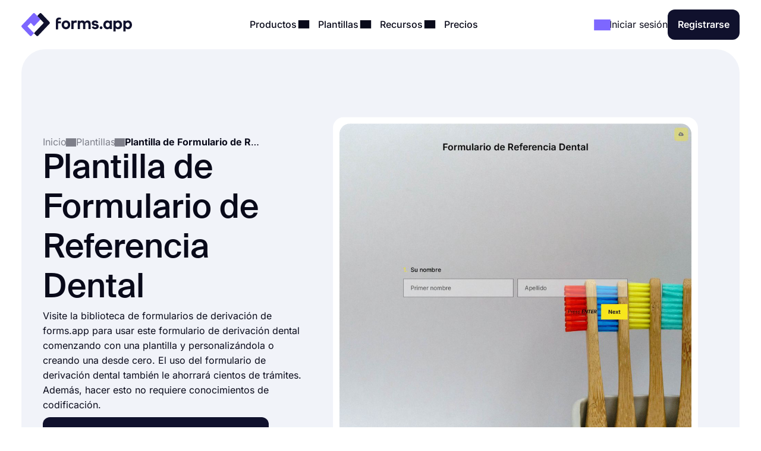

--- FILE ---
content_type: text/html;charset=utf-8
request_url: https://forms.app/es/plantillas/plantilla-de-formulario-de-referencia-dental
body_size: 23905
content:
<!DOCTYPE html><html  lang="es" data-capo=""><head><script>(function(w,i,g){w[g]=w[g]||[];if(typeof w[g].push=='function')w[g].push(i)})
(window,'GTM-WPSL383','google_tags_first_party');</script><script>(function(w,d,s,l){w[l]=w[l]||[];(function(){w[l].push(arguments);})('set', 'developer_id.dYzg1YT', true);
		w[l].push({'gtm.start':new Date().getTime(),event:'gtm.js'});var f=d.getElementsByTagName(s)[0],
		j=d.createElement(s);j.async=true;j.src='/ffa7/';
		f.parentNode.insertBefore(j,f);
		})(window,document,'script','dataLayer');</script><meta charset="utf-8">
<meta name="viewport" content="width=device-width, initial-scale=1, shrink-to-fit=no">
<title>Plantilla de Formulario de Referencia Dental - forms.app</title>
<link rel="preconnect" href="https://fonts.forms.app" crossorigin>
<link rel="preconnect" href="https://analytics.forms.app/" crossorigin>
<meta name="description" content="Con el formulario de derivación dental de forms.app, ahorre cientos de trámites. Cree un formulario de referencia dental en línea">
<meta property="og:title" content="Plantilla de Formulario de Referencia Dental - forms.app">
<meta property="og:type" content="website">
<meta property="og:image" itemprop="image" content="https://file.forms.app/sitefile/Link-preview-templates.png">
<meta property="og:image:width" content="700">
<meta property="og:image:height" content="350">
<meta property="og:image:alt" content="forms_logo">
<meta property="og:image:secure_url" itemprop="image" content="https://file.forms.app/sitefile/Link-preview-templates.png">
<meta property="og:description" content="Con el formulario de derivación dental de forms.app, ahorre cientos de trámites. Cree un formulario de referencia dental en línea">
<meta property="og:url" content="https://forms.app/es/plantillas/plantilla-de-formulario-de-referencia-dental">
<meta property="og:site_name" content="Plantilla de Formulario de Referencia Dental - forms.app">
<link rel="alternate" href="https://forms.app/en/templates/dental-referral-form-template" hreflang="en">
<link rel="alternate" href="https://forms.app/tr/sablonlar/dis-hekimligi-sevk-formu-sablonu" hreflang="tr">
<link rel="alternate" href="https://forms.app/es/plantillas/plantilla-de-formulario-de-referencia-dental" hreflang="es">
<link rel="alternate" href="https://forms.app/pt/modelos/formulario-de-referencia-odontologica" hreflang="pt">
<link rel="alternate" href="https://forms.app/de/vorlagen/zahnarztliches-uberweisungsformular" hreflang="de">
<link rel="alternate" href="https://forms.app/fr/modeles/formulaire-de-reference-dentaire" hreflang="fr">
<link rel="canonical" href="https://forms.app/es/plantillas/plantilla-de-formulario-de-referencia-dental">
<script type="text/javascript" data-cfasync="false" src="https://analytics.forms.app/static/analytics.js?v=4" async></script>
<style type="text/css" id="fa-auth">.element-auth{display:none !important;}</style>
<style>:root{--height-l10:16.100000381469727px;--height-l12:19.399999618530273px;--height-l14:22.600000381469727px;--height-l16:25.799999237060547px;--height-l18:29.100000381469727px;--height-l20:32.29999923706055px;--height-l24:34px;--height-l28:37px;--height-l36:45px;--height-l44:55px;--height-l56:67px;--height-l72:86px;--size-f10:10px;--size-f12:12px;--size-f14:14px;--size-f16:16px;--size-f18:18px;--size-f20:20px;--size-f24:24px;--size-f28:28px;--size-f36:36px;--size-f40:40px;--size-f44:44px;--size-f56:56px;--size-f72:72px;--spacing-letter-spacing-body:0px;--spacing-letter-spacing-heading:0px;--spacing-para-spacing-heading:16px;--spacing-para-spacing-body:28px;--space-blog-small-section-space:12px;--space-blog-section-space:28px;--space-box-side-space:36px;--space-fill-section-side-space:36px;--space-title-sub-space:48px;--space-brands-logo-space:64px;--space-footer-up-space:64px;--space-header-sub-space:64px;--space-header-in-vert-space:80px;--space-naked-section-side-space:96px;--space-section-in-side-space:96px;--space-section-in-vert-space:136px;--space-section-sub-space:160px;--radius-xs-large:40px}@media(max-width:1024px){:root{--height-l10:16.100000381469727px;--height-l12:19.399999618530273px;--height-l14:22.600000381469727px;--height-l16:25.799999237060547px;--height-l18:29.100000381469727px;--height-l20:32.29999923706055px;--height-l24:34px;--height-l28:37px;--height-l36:45px;--height-l44:50px;--height-l56:57px;--height-l72:76px;--size-f10:10px;--size-f12:12px;--size-f14:14px;--size-f16:16px;--size-f18:18px;--size-f20:20px;--size-f24:24px;--size-f28:28px;--size-f36:36px;--size-f40:38px;--size-f44:40px;--size-f56:48px;--size-f72:64px;--spacing-letter-spacing-body:0px;--spacing-letter-spacing-heading:0px;--spacing-para-spacing-heading:16px;--spacing-para-spacing-body:24px;--space-blog-small-section-space:12px;--space-fill-section-side-space:24px;--space-blog-section-space:28px;--space-box-side-space:28px;--space-naked-section-side-space:30px;--space-brands-logo-space:40px;--space-title-sub-space:44px;--space-footer-up-space:56px;--space-header-sub-space:56px;--space-section-in-side-space:64px;--space-section-in-vert-space:78px;--space-header-in-vert-space:60px;--space-section-sub-space:128px;--radius-xs-large:30px}}@media(max-width:767px){:root{--height-l10:16.100000381469727px;--height-l12:19.399999618530273px;--height-l14:21px;--height-l16:22px;--height-l18:25px;--height-l20:27px;--height-l24:30px;--height-l28:33px;--height-l36:35px;--height-l44:40px;--height-l56:44px;--height-l72:50px;--size-f10:10px;--size-f12:12px;--size-f14:14px;--size-f16:16px;--size-f18:18px;--size-f20:20px;--size-f24:22px;--size-f28:24px;--size-f36:24px;--size-f40:28px;--size-f44:32px;--size-f56:36px;--size-f72:40px;--spacing-letter-spacing-body:0px;--spacing-letter-spacing-heading:0px;--spacing-para-spacing-heading:12px;--spacing-para-spacing-body:16px;--space-naked-section-side-space:0px;--space-blog-small-section-space:8px;--space-fill-section-side-space:12px;--space-blog-section-space:16px;--space-box-side-space:28px;--space-brands-logo-space:28px;--space-section-in-side-space:28px;--space-title-sub-space:32px;--space-header-in-vert-space:40px;--space-footer-up-space:48px;--space-header-sub-space:48px;--space-section-in-vert-space:48px;--space-section-sub-space:52px;--radius-xs-large:20px}}.h-72{font-size:var(--size-f72);line-height:var(--height-l72)}.h-56{font-size:var(--size-f56);line-height:var(--height-l56)}.h-44{font-size:var(--size-f44);line-height:var(--height-l44)}.h-36{font-size:var(--size-f36);line-height:var(--height-l36)}.h-28{font-size:var(--size-f28);line-height:var(--height-l28)}.h-24{font-size:var(--size-f24);line-height:var(--height-l24)}.h-20{font-size:var(--size-f20);line-height:var(--height-l20)}.tx-small{font-size:var(--size-f14)!important;line-height:var(--height-l14)!important}.tx-large{font-size:var(--size-f18)!important;line-height:var(--height-l18)!important}.tx-xxlarge{font-size:var(--size-f24)!important;line-height:var(--height-l24)!important}.tx-xxxlarge{font-size:var(--size-f40);line-height:normal}.tx-regular{font-weight:400}.tx-medium{font-weight:500}.tx-center{text-align:center}.tx-left{text-align:left}.tx-12{font-size:var(--size-f12);line-height:var(--height-l12)}.tx-14{font-size:var(--size-f14);line-height:var(--height-l14)}.tx-16{font-size:var(--size-f16);line-height:var(--height-l16)}.tx-18{font-size:var(--size-f18);line-height:var(--height-l18)}.tx-20{font-size:var(--size-f20);line-height:var(--height-l20)}.tx-24{font-size:var(--size-f24);line-height:var(--height-l24)}.fw-medium{font-weight:500}.fw-semi-bold{font-weight:600}@font-face{font-display:swap;font-family:Suisse;font-style:normal;font-weight:500;src:url(/assets/fonts/suisse/Medium.woff2) format("woff2")}html{line-height:1.15;-ms-text-size-adjust:100%;-webkit-text-size-adjust:100%;scroll-behavior:smooth}@media(min-width:1023px){html *{scroll-margin-top:100px}}body{font-family:Inter,sans-serif;text-rendering:optimizeLegibility;-webkit-font-smoothing:antialiased;-moz-osx-font-smoothing:grayscale;color:var(--txPrimary);font-feature-settings:"liga","kern";-webkit-font-feature-settings:"liga","kern";-moz-font-feature-settings:"liga","kern";font-kerning:normal;-webkit-font-kerning:normal;-moz-font-kerning:normal;font-size:var(--size-f16);font-weight:400;line-height:var(--height-l16);margin:0;padding:0 var(--space-fill-section-side-space) var(--space-fill-section-side-space) var(--space-fill-section-side-space)}::-moz-selection{background:#141414!important;color:#fff;-webkit-text-fill-color:initial}::selection{background:#141414!important;color:#fff;-webkit-text-fill-color:initial}html{box-sizing:border-box;-ms-overflow-style:scrollbar}*,:after,:before{box-sizing:inherit}.container{margin:0 auto;max-width:1400px;width:100%}.container-fluid{width:100%}.container-fluid .fluid-wrapper-spacing{align-items:center;border-radius:var(--radius-xs-large);display:flex;flex-direction:column;padding:var(--space-header-in-vert-space) var(--space-fill-section-side-space)}.container .naked-wrapper-spacing{padding:0 var(--space-naked-section-side-space)}.container .bg-wrapper-spacing{border-radius:var(--radius-xs-large);padding:var(--space-section-in-vert-space) var(--space-section-in-side-space)}img{height:auto!important;max-width:100%}img.color-invert{filter:brightness(0) invert(1)}h1,h2,h3,h4,h5,h6{font-family:Suisse,sans-serif;font-weight:500;letter-spacing:var(--spacing-letter-spacing-heading);margin:0}p{margin:0}a{color:inherit;text-decoration:none;transition:.3s}a.link{color:var(--txAccentPurple);text-decoration:underline}hr{border-color:var(--brPrimary);border-width:.5px;margin-bottom:16px;margin-top:16px}ul:not(.list){margin:0;padding:0}ul:not(.list) li{list-style:none}.fade-enter-active,.fade-leave-active{transition:opacity .3s ease}.fade-enter,.fade-enter-from,.fade-leave-to{opacity:0}.badge{align-self:flex-start;background-color:var(--bgSoftPurple50);border-radius:8px;color:var(--txPrimary);display:inline-block;font-size:var(--size-f14);font-weight:600;line-height:var(--height-l14);padding:4px 12px;width:auto}.badge.orange{background-color:var(--bgSoftRed)}.badge.black{background:var(--bgDarkNight);color:var(--txWhite)}strong{font-weight:500}.tx-accent-purple{color:var(--txAccentPurple)}.tx-accent-purple-surface{color:var(--txAccentPurpleSurface)}.tx-white{color:var(--txWhite)}.tx-tertiary{color:var(--txTertiary)}.bg-soft-purple-50{background-color:var(--bgSoftPurple50);--bg-color:var(--bgSoftPurple50);--shadow-color:var(--bgSoftPurple100);--title-text-color:var(--txAccentPurple)}.bg-soft-gray-100{background-color:var(--bgSoftGray100)}.bg-soft-purple-100{background-color:var(--bgSoftPurple100);--bg-color:var(--bgSoftPurple100);--shadow-color:#7d67ff3b;--title-text-color:var(--txAccentPurple)}.bg-soft-gray{background-color:var(--bgSoftGray);--bg-color:var(--bgSoftGray);--shadow-color:#0000000f;--title-text-color:var(--txAccentPurple)}.bg-soft-green-50{background-color:var(--bgSoftGreen50);--bg-color:var(--bgSoftGreen50);--shadow-color:#99e2c15c;--title-text-color:var(--green-800)}.bg-soft-green-100{background-color:var(--bgSoftGreen100)}.bg-soft-pink-50{background-color:var(--bgSoftPink50);--bg-color:var(--bgSoftPink50);--shadow-color:#ffcee470;--title-text-color:var(--pink-600)}.bg-soft-pink-200{background-color:var(--bgSoftPink200)}.bg-dark-night{background-color:var(--bgDarkNight);--bg-color:var(--bgDarkNight);--shadow-color:#7e69ff36;--title-text-color:var(--txAccentPurple)}.bg-dark-night .input-box{box-shadow:150px 30px 100px 50px #7e69ff4d,-130px 0 100px 50px #de2d7d26!important}.desc-content{max-width:1030px}.google-login{background:#2a73eb!important;border:none!important;color:#fff!important}.google-login i{background:#fff;border-radius:999px;height:28px!important;width:28px!important}.apple-login i{font-size:24px!important}.bg-white{background-color:var(--bgWhite)}.bg-star{color:#ffc53d}.br-primary{border:1px solid var(--brPrimary)}.page-wrapper{display:flex;flex-direction:column;gap:var(--space-section-sub-space)}.page-wrapper .section{width:100%}.detail-wrapper{margin:24px auto 0;max-width:1090px}.detail-wrapper .editor-content{font-size:var(--size-f18)!important;line-height:var(--height-l20)!important}.detail-wrapper .editor-content b{font-weight:600!important}.detail-wrapper .left-page-wrapper{display:flex;flex-direction:column;gap:28px;max-width:700px;width:70%}@media(max-width:767px){.detail-wrapper .left-page-wrapper{width:100%}}.hero-wrapper{max-width:1040px;width:100%}.hero-wrapper .hero-text{position:relative;z-index:9}.hero-wrapper h1 strong{color:var(--title-text-color);font-weight:500}.column-sticky{max-width:300px;position:sticky;top:85px;width:100%;width:30%}@media(max-width:767px){.column-sticky{background:#fff;border-top:1px solid var(--brPrimary);max-width:none;padding:8px 4px;text-align:center;width:100%;z-index:99}.column-sticky.mobile-sticky{bottom:0;top:auto}}.tooltip-icon{left:5px;opacity:.5;position:relative}span.tooltip-item{-webkit-text-decoration:dashed;text-decoration:dashed;-webkit-text-decoration:underline dotted var(--txTertiary);text-decoration:underline dotted var(--txTertiary);text-decoration-thickness:2px;text-underline-offset:4px}.tooltip{background-color:var(--bgDarkNight);border-radius:8px;color:#fff;font-size:var(--size-f14)!important;left:0;line-height:var(--height-l14)!important;max-width:200px;padding:8px;position:absolute;text-align:center;top:0;z-index:99}.tooltip:before{background:var(--bgDarkNight);border-radius:3px;content:"";height:12px;position:absolute;transform:rotate(45deg) translate(-50%);width:12px;z-index:-1}.tooltip.left:before{right:-8px;top:50%}.tooltip.right:before{left:0;top:50%}.tooltip.top:before{bottom:-9px;left:calc(50% - 2px)}.tooltip.bottom:before{left:calc(50% - 2px);top:1px}.tooltip a{text-decoration:underline}.title-wrapper{max-width:1030px}.ml-3{margin-left:12px}.mr-3{margin-right:12px}.mr-8{margin-right:32px}.mt-1{margin-top:4px}.mt-2{margin-top:8px}.mt-3{margin-top:12px}.mt-4{margin-top:16px}.mt-5{margin-top:20px}.mt-6{margin-top:24px}.mt-12{margin-top:48px!important}.mb-3{margin-bottom:12px}.mb-4{margin-bottom:16px}.mb-6{margin-bottom:24px}.mr-1{margin-right:4px}.mr-2{margin-right:8px}.p-1{padding:4px}.p-1-2{padding:4px 8px}.p-2{padding:8px}.p-3{padding:12px}.p-3-0{padding:12px 0}.p-4{padding:16px}.p-4-0{padding:16px 0}.p-5{padding:20px}.p-6{padding:24px}.p-6-0{padding:24px 0}.p-7{padding:28px}.p-6-8{padding:24px 32px}.p-8-4{padding:32px 16px}.p-8-10{padding:32px 40px}.p-24{padding:96px}.pt-05{padding-top:2px}.pt-1{padding-top:4px}.pt-4{padding-top:16px}.pl-6{padding-left:24px}.pl-4{padding-left:16px}.pr-5{padding-right:20px}.pr-6{padding-right:24px}.no-wrap{white-space:nowrap}.tx-space-pre{white-space:pre}.grid{display:grid}.grid.center{align-items:center}.cols-1{grid-template-columns:1fr}.cols-2{grid-template-columns:repeat(2,1fr)}.cols-3{grid-template-columns:repeat(3,1fr)}.display-inline{display:inline}.flex-row{align-items:center;display:flex;flex-direction:row}.flex-row.start{align-items:flex-start}.flex-row.stretch{align-items:stretch}.flex-row.center{justify-content:center}.flex-row.between{justify-content:space-between}.flex-row.wrap{flex-wrap:wrap}.flex-row.end{justify-content:flex-end}.flex-grow-1{flex-grow:1}.flex-grow-2{flex-grow:2}.flex-column{display:flex;flex-direction:column}.flex-column.center{align-items:center}.flex-column.start{align-items:flex-start}.flex-column.j-center{justify-content:center}.flex-column.between{justify-content:space-between}.flex-column.end{justify-content:end}.flex-column.reverse{flex-direction:column-reverse}.align-self-end{align-self:flex-end!important}.align-self-center{align-self:center!important}.hidden{display:none!important}.full-w{width:100%!important}.full-h{height:100%}.gap-05{gap:2px}.gap-1{gap:4px}.gap-2{gap:8px}.gap-3{gap:12px}.gap-4{gap:16px}.gap-5{gap:20px}.gap-6{gap:24px}.gap-7{gap:28px}.gap-8{gap:32px}.gap-9{gap:36px}.gap-10{gap:40px}.gap-12{gap:48px}.gap-16{gap:64px}.gap-24{gap:96px}.gap-in{gap:inherit}.gap-title-sub-space{gap:var(--space-title-sub-space)}.gap-section-side{gap:var(--space-section-in-side-space)}.flex-01{flex:.1}.flex-02{flex:.2}.flex-03{flex:.3}.flex-04{flex:.4}.flex-05{flex:.5}.flex-06{flex:.6}.flex-07{flex:.7}.flex-08{flex:.8}.flex-09{flex:.9}.flex-1{flex:1}.text-center{text-align:center}.text-right{text-align:right}.no-border{border:0!important}.radius-xl{border-radius:var(--radius-xs-large)}.radius-l{border-radius:20px}.radius-m{border-radius:16px}.radius-s{border-radius:12px}.radius-xs{border-radius:8px}.radius-xxs{border-radius:4px}.radius-infinite{border-radius:9999px}.xs-visible{display:none!important}.break-word{word-break:break-word}.cursor-p{cursor:pointer}.semi-bold{font-weight:600}.cursor-default{cursor:default!important;pointer-events:none}label{display:block;font-weight:400}label.vertical{margin-bottom:8px}label.horizontal{margin-right:16px}div.line{background-color:var(--brPrimary);border:none}div.line.vertical{height:100%;width:1px}div.line.horizontal{height:1px;width:100%}.overflow-x-auto{overflow-x:auto}.v-hidden{opacity:0;pointer-events:none}.line-clamp-3{display:-webkit-box;-webkit-line-clamp:3;-webkit-box-orient:vertical;overflow:hidden;text-overflow:ellipsis}.list-content-open ul{padding-left:16px}.list-content-open ul li{list-style:disc}@media(min-width:768px)and (max-width:1024px){.sm-flex-column{flex-direction:column}.sm-flex-column-reverse{flex-direction:column-reverse}.sm-two-column{display:grid;grid-template-columns:50% 50%}.sm-hidden{display:none!important}.sm-visible{display:block!important}.lg-visible{display:none!important}.sm-cols-1{grid-template-columns:1fr!important}.sm-cols-2{grid-template-columns:repeat(2,1fr)!important}.sm-cols-3{grid-template-columns:repeat(3,1fr)!important}}@media(max-width:767px){.xs-flex-column{flex-direction:column!important}.xs-flex-column-reverse{flex-direction:column-reverse!important}.xs-two-column{display:grid;grid-template-columns:50% 50%}.xs-flex-wrap{flex-wrap:wrap}.xs-hidden{display:none!important}.xs-visible{display:block!important}.lg-visible{display:none!important}.xs-cols-1{grid-template-columns:repeat(1,1fr)!important}.xs-cols-2{grid-template-columns:repeat(2,1fr)!important}.xs-cols-3{grid-template-columns:repeat(3,1fr)!important}.xs-full-w{width:100%!important}}</style>
<style>.app-header[data-v-adbc0800]{background-color:var(--bgWhite);padding:16px 0;position:sticky;top:0;transition:.3s ease-in-out;width:100%;z-index:99}@media(max-width:767px){.app-header.hide[data-v-adbc0800]{transform:translateY(-100%)}}.app-header[data-v-adbc0800] .mobile-menu-bar{display:none}.app-header[data-v-adbc0800] .dropdown-content .dropdown-menus{align-self:stretch}.app-header .min-logo[data-v-adbc0800]{display:none}@media(min-width:1023px)and (max-width:1300px){[data-v-adbc0800] .menu-items{gap:4px}[data-v-adbc0800] .login-buttons,[data-v-adbc0800] .header-login{gap:16px}}@media(max-width:1024px){.app-header[data-v-adbc0800] .mobile-menu-bar{display:block}.app-header[data-v-adbc0800] .right-panel{display:none!important}.app-header[data-v-adbc0800] .header-menubar-menu-item{width:100%}.app-header[data-v-adbc0800] .menu-link{display:flex;justify-content:flex-start;width:100%}.app-header[data-v-adbc0800] .menu-link .i-icon{margin-left:auto!important}.app-header[data-v-adbc0800] .menu-link:before{display:none}.app-header[data-v-adbc0800] .dropdown-content{position:static!important;transform:none}.app-header[data-v-adbc0800] .dropdown-content .dropdown-content-inner{background-color:var(--bgSoftGray);box-shadow:none;margin-top:12px;min-width:100%}.app-header[data-v-adbc0800] .dropdown-content .dropdown-content-inner:before{display:none}.app-header[data-v-adbc0800] .dropdown-menus{flex-direction:column;gap:0}.menu-items[data-v-adbc0800]{background:var(--bgWhite);flex-direction:column;height:0;justify-content:flex-start;left:0;opacity:0;overflow:auto;padding:0 20px;position:absolute;top:80px;width:100%;z-index:9}.menu-items[data-v-adbc0800],.menu-items.open[data-v-adbc0800]{transition:height,opacity .3s ease-in-out}.menu-items.open[data-v-adbc0800]{height:calc(100vh - 80px);opacity:1;padding:8px}}@media(max-width:767px){.app-header[data-v-adbc0800] .header-login{gap:8px}}@media(max-width:370px){.app-header .large-logo[data-v-adbc0800]{display:none}.app-header .min-logo[data-v-adbc0800]{display:block}}</style>
<style>.app-logo img[data-v-b953f23f]{display:block;flex-shrink:0;height:37px;width:186px}@media(max-width:767px){.app-logo img[data-v-b953f23f]{width:154px}}.app-icon[data-v-b953f23f]{align-items:center;display:flex;flex-shrink:0}.app-icon img[data-v-b953f23f]{height:50px;width:50px}</style>
<style>.header-menubar-menu-item[data-v-411c1872]{display:inline-block;padding:8px;transition:.3s ease-in-out}.header-menubar-menu-item .menu-link[data-v-411c1872]{font-weight:500;position:relative;z-index:100002}.header-menubar-menu-item .menu-link[data-v-411c1872]:not(.no-caret):before{background:#fff;border-radius:4px;bottom:-90px;content:"";height:20px;left:50%;opacity:0;position:absolute;transform:translate(-50%) rotate(45deg);transition:.1s ease-in-out;width:20px}.header-menubar-menu-item .menu-link:hover span[data-v-411c1872]{opacity:.7}.header-menubar-menu-item:has(.open-dropdown) .menu-link[data-v-411c1872]:before{bottom:-60px;opacity:1!important}.header-menubar-submenu-wrapper[data-v-411c1872]{background-color:#fff;border-radius:10px;box-shadow:0 4px 10px #0003;font-size:14px;left:50%;opacity:0;padding:8px 12px;position:absolute;top:100%;transform:translate(-50%);transition:opacity .3s ease-in-out;visibility:hidden;white-space:nowrap}.header-menubar-menu-item:hover .header-menubar-submenu-wrapper[data-v-411c1872]{opacity:1;visibility:visible}</style>
<style>.i-icon[data-v-576e8666]{align-items:center;color:inherit;display:inline-flex;fill:currentColor;font-size:inherit;justify-content:center;-moz-osx-font-smoothing:grayscale;-webkit-font-smoothing:antialiased;font-style:normal;font-variant:normal;line-height:1;overflow:visible;text-rendering:auto}.i-icon div[data-v-576e8666]{transform:scale(1.15)}.i-icon.clickable[data-v-576e8666]{border-radius:4px;cursor:pointer;position:relative}.i-icon.clickable[data-v-576e8666]:before{background-color:var(--bgSoftGray);border-radius:inherit;content:"";height:100%;left:0;mix-blend-mode:luminosity;opacity:0;position:absolute;top:0;transition:opacity .3s;width:100%}.i-icon.clickable[data-v-576e8666]:hover:before{opacity:1}.i-icon.naked-hover[data-v-576e8666]:hover{opacity:.6}i .svg-icon[data-v-576e8666]{height:1em;pointer-events:none;width:2em}</style>
<style>.logo-container[data-v-729d9595],.logo-wrapper[data-v-729d9595]{position:relative}.logo-container[data-v-729d9595]{flex:1;min-height:54px}.right-panel[data-v-729d9595]{background:var(--bgDarkNight);color:var(--txWhite);display:flex;flex-direction:column;justify-content:space-between}.submenu-integration-logo[data-v-729d9595]{align-items:center;border-radius:10px;display:flex;flex:1;justify-content:center;left:0;opacity:1;position:absolute;top:0;transition:opacity 1s ease-in-out}.submenu-integration-logo-hidden[data-v-729d9595]{opacity:0}</style>
<style>.button[data-v-9ce40e52]{align-items:center;border:1px solid transparent;border-radius:12px;color:var(--bgWhite);cursor:pointer;display:flex;display:inline-flex;flex-direction:row;gap:8px;justify-content:center;min-height:1em;min-width:1em;overflow:hidden;position:relative;text-align:center;text-decoration:none;transition:width .3s ease-in-out,background-color .3s ease-in-out,border-color .3s ease-in-out;user-select:none;-moz-user-select:none;-ms-user-select:none;-webkit-user-select:none}.button[data-v-9ce40e52]:not(.full-w){width:-moz-fit-content;width:fit-content}.button.center[data-v-9ce40e52]{align-self:center}.button.with-icon[data-v-9ce40e52]{gap:8px;justify-content:center}.button.append-icon .text-wrapper[data-v-9ce40e52]{margin-left:auto}.button.prepend-icon .text-wrapper[data-v-9ce40e52]{flex:1}.button.rounded[data-v-9ce40e52]{border-radius:999999px}.button.underline[data-v-9ce40e52]{text-decoration:underline}.button .text-wrapper[data-v-9ce40e52]{font-weight:600;justify-self:center;width:100%}.button .text-wrapper[data-v-9ce40e52]:empty{display:none}.button .i-preloader[data-v-9ce40e52]{left:50%;margin:0!important;position:absolute;transform:translate(-50%)}.button .loading-text[data-v-9ce40e52]{opacity:0}.button .is-rotate-loading[data-v-9ce40e52]{animation:fa-spin-9ce40e52 1s linear infinite}.button.size-xsmall[data-v-9ce40e52]{padding:2px 4px}.button.size-xsmall.with-icon[data-v-9ce40e52]:not(:has(.text-wrapper)){padding:2px}.button.size-small[data-v-9ce40e52]{padding:4px 8px}.button.size-small .text-wrapper[data-v-9ce40e52]{font-weight:400}.button.size-small.with-icon[data-v-9ce40e52]:not(:has(.text-wrapper)){padding:4px}.button.size-small.type-naked[data-v-9ce40e52]{padding:4px 0}.button.size-small.type-naked .text-wrapper[data-v-9ce40e52]{text-align:left}.button.size-medium[data-v-9ce40e52]{padding:12px 16px}.button.size-medium.with-icon[data-v-9ce40e52]:has(.text-wrapper[style="display: none;"]),.button.size-medium.with-icon[data-v-9ce40e52]:not(:has(.text-wrapper)){padding:8px}.button.size-large[data-v-9ce40e52]{padding:16px 24px}.button.size-large.with-icon[data-v-9ce40e52]:not(:has(.text-wrapper)){padding:12px}.button.type-primary[data-v-9ce40e52]{background-color:var(--bgDarkNight)}.button.type-primary[data-v-9ce40e52]:hover{background-color:var(--night-300)}.button.type-primary[data-v-9ce40e52]:active{background-color:var(--night-400)}.button.type-primary[data-v-9ce40e52] .ispinner-circle{background-color:var(--txWhite)}.button.type-secondary[data-v-9ce40e52]{background-color:var(--bgSoftGray);border-color:var(--brPrimary);color:var(--txPrimary)}.button.type-secondary[data-v-9ce40e52]:hover{background-color:var(--bgTertiary)}.button.type-secondary[data-v-9ce40e52]:active{background-color:var(--bgSoftGrayFocus)}.button.type-secondary[data-v-9ce40e52] .ispinner-circle{background-color:var(--txPrimary)}.button.type-primary-white[data-v-9ce40e52]{background-color:var(--bgWhite);border-color:var(--brPrimary);color:var(--txPrimary)}.button.type-primary-white[data-v-9ce40e52]:hover{background-color:var(--bgSoftGray100)}.button.type-primary-white[data-v-9ce40e52]:active{background-color:var(--bgSoftGray)}.button.type-primary-white[data-v-9ce40e52] .ispinner-circle{background-color:var(--txPrimary)}.button.type-naked[data-v-9ce40e52]{color:var(--txPrimary)}.button.type-naked[data-v-9ce40e52]:hover{opacity:.8}.button.type-naked[data-v-9ce40e52] .ispinner-circle{background-color:var(--txPrimary)}.button.type-outline[data-v-9ce40e52]{border:1px solid var(--txPrimary);color:var(--txPrimary)}.button.type-outline[data-v-9ce40e52]:hover{border-color:var(--txTertiary);color:var(--txTertiary)}.button.type-outline[data-v-9ce40e52] .ispinner-circle{background-color:var(--txPrimary)}.button.type-outline-white[data-v-9ce40e52]{border:1px solid var(--txWhite);color:var(--txWhite)}.button.type-outline-white[data-v-9ce40e52]:hover{opacity:.66}.button.type-outline-white[data-v-9ce40e52] .ispinner-circle{background-color:var(--txWhite)}.button.type-accent-purple[data-v-9ce40e52]{background-color:var(--bgPurple);border-color:transparent}.button.type-accent-purple[data-v-9ce40e52]:hover{background-color:var(--bgPurpleHover)}.button.type-accent-purple[data-v-9ce40e52]:active{background-color:var(--bgPurpleFocus)}.button.type-accent-purple[data-v-9ce40e52] .ispinner-circle{background-color:var(--txWhite)}.button.loading[data-v-9ce40e52]{pointer-events:none}.button .button-loading[data-v-9ce40e52]{position:absolute}.button.disabled[data-v-9ce40e52]{background-color:var(--bgPrimaryDisabled);color:var(--txPrimaryDisabled);cursor:not-allowed;pointer-events:none}@keyframes fa-spin-9ce40e52{0%{transform:rotate(0)}to{transform:rotate(359deg)}}</style>
<style>.dropdown-menus-wrapper[data-v-0739c537]{align-self:stretch}.template-btn-all[data-v-0739c537]{margin-top:auto}.right-panel[data-v-0739c537]{background-color:var(--bgSoftPurple50)}.right-panel li a[data-v-0739c537]{background:var(--bgWhite);border-radius:12px;display:inline-flex!important;font-weight:500;gap:12px;padding:8px 12px!important}.right-panel li a[data-v-0739c537]:hover{background:var(--bgSoftGray100)}</style>
<style>.right-panel[data-v-3f04bfd9]{--bg-color:radial-gradient(ellipse 70% 40% at center 65%,var(--bgSoftPink100) -121%,transparent 70%),var(--bgPurple);background:var(--bg-color);color:var(--txWhite);display:flex;flex-direction:column;justify-content:space-between}</style>
<style>.accordion .accordion-head[data-v-98dbd3d3]{align-items:center;background:none;border:none;color:inherit;cursor:pointer;display:flex;flex-direction:row;font-family:inherit;font-size:inherit;font-weight:inherit;justify-content:space-between;margin:0;outline:none;padding:0;text-align:left;width:100%}.accordion i[data-v-98dbd3d3]{transform:rotate(0);transition:.3s ease-in-out}.accordion .accordion-head[aria-expanded=true] i[data-v-98dbd3d3]{transform:rotate(180deg)}.accordion .accordion-head[aria-expanded=true]+.accordion-content[data-v-98dbd3d3]{opacity:1;will-change:opacity,max-height}.accordion .accordion-head[aria-expanded=true]+.accordion-content .accordion-content-inner[data-v-98dbd3d3]{padding-top:0}.accordion .accordion-content[data-v-98dbd3d3]:not(.open){height:0;opacity:0;overflow:hidden!important;transition:.3s ease-in-out;will-change:opacity,max-height}.accordion.fill[data-v-98dbd3d3]{background-color:var(--bgSoftGray);border-radius:16px}.accordion.fill .accordion-head[data-v-98dbd3d3]{padding:20px}.accordion.fill .accordion-content[data-v-98dbd3d3]{padding:0}.accordion.fill .accordion-content[data-v-98dbd3d3] a{color:var(--txAccentPurple);text-decoration:underline}.accordion.fill .accordion-content[data-v-98dbd3d3] a:hover{opacity:.8}.accordion.fill .accordion-content-inner[data-v-98dbd3d3]{padding:20px}</style>
<style>.iframe-popup[data-v-97226a16]{border-radius:20px}.template-detail-wrapper[data-v-97226a16]{background:#fff;border-radius:20px;padding:12px;position:relative;transform:scale(.9)}.template-detail-wrapper .template-click-bg[data-v-97226a16]{align-items:center;background:#ffffff59;cursor:pointer;display:flex;height:100%;justify-content:center;left:0;opacity:0;position:absolute;top:0;transition:.3s ease-in-out;width:100%}.template-detail-wrapper:hover .template-click-bg[data-v-97226a16]{opacity:1}.template-detail-wrapper iframe[data-v-97226a16]{border-radius:20px}.template-detail-wrapper img[data-v-97226a16]{aspect-ratio:1;border-radius:20px;height:auto;-o-object-fit:cover;object-fit:cover;width:100%}.template-open-text[data-v-97226a16] h2{font-size:var(--size-f36);line-height:var(--height-l36);margin-bottom:16px}.template-open-text[data-v-97226a16] a{color:var(--txAccentPurple);text-decoration:underline}.template-open-text[data-v-97226a16] ul{padding:unset;padding-inline-start:40px}.template-open-text[data-v-97226a16] ul li{list-style:unset}.template-intro-list[data-v-97226a16]{color:var(--txSecondary);margin:0}.template-intro-list li[data-v-97226a16]{line-height:1.5;list-style-type:disc;margin-bottom:4px}.template-intro-list li span[data-v-97226a16] a{color:var(--txAccentPurple);text-decoration:underline}.template-intro-list li[data-v-97226a16]:last-child{margin-bottom:0}.use-btn[data-v-97226a16]{align-self:flex-start;max-width:380px}.use-btn-popup[data-v-97226a16]{margin-bottom:-15px}@media(max-width:767px){.use-btn-popup[data-v-97226a16]{margin-bottom:-5px;width:100%!important}.use-btn-popup[data-v-97226a16] .button{width:100%}}@media(max-width:767px){.template-detail-wrapper[data-v-97226a16]{transform:none}}</style>
<style>.breadcrumbs[data-v-fe1954ec]{flex-wrap:wrap;list-style:none}.breadcrumbs li[data-v-fe1954ec]{max-width:230px;overflow:hidden;text-overflow:ellipsis;white-space:nowrap}.breadcrumbs li a[data-v-fe1954ec]{color:inherit;opacity:.5}.breadcrumbs li a.active[data-v-fe1954ec],.breadcrumbs li a[data-v-fe1954ec]:hover{opacity:1}.breadcrumbs li span[data-v-fe1954ec]{overflow:hidden;text-overflow:ellipsis}</style>
<style>.editor-content[data-v-7c1bd4ac]{font-size:var(--size-f16);font-weight:400;line-height:var(--height-l16);margin:0 auto;max-width:1200px;width:100%}.editor-content p[data-v-7c1bd4ac]{color:var(--txPrimary);font-size:inherit;font-weight:400;line-height:inherit;margin-bottom:1em;width:100%}.editor-content li[data-v-7c1bd4ac] a,.editor-content p[data-v-7c1bd4ac] a{color:var(--txAccentPurple);text-decoration:underline}.editor-content li[data-v-7c1bd4ac] a:hover,.editor-content p[data-v-7c1bd4ac] a:hover{opacity:.8}.editor-content ol li[data-v-7c1bd4ac],.editor-content ul li[data-v-7c1bd4ac]{color:var(--txPrimary);font-size:20px;font-size:inherit;line-height:inherit;margin-bottom:.3em}.editor-content ol li[data-v-7c1bd4ac]::marker,.editor-content ul li[data-v-7c1bd4ac]::marker{font-weight:600}.editor-content ol[data-v-7c1bd4ac]{margin:0;margin-block-start:0;padding-inline-start:1rem}.editor-content h1[data-v-7c1bd4ac]{font-size:var(--size-f56);line-height:var(--height-l56)}.editor-content h2[data-v-7c1bd4ac]{font-size:var(--size-f28);line-height:var(--height-l28)}.editor-content h2+div .faq-list-wrapper[data-v-7c1bd4ac]{margin-top:40px}.editor-content h3[data-v-7c1bd4ac]{font-size:var(--size-f20);line-height:var(--height-l20)}.editor-content h4[data-v-7c1bd4ac]{font-size:var(--size-f18);line-height:var(--height-l18)}.editor-content h5[data-v-7c1bd4ac],.editor-content h6[data-v-7c1bd4ac]{font-size:var(--size-f16);line-height:var(--height-l16)}.editor-content h1[data-v-7c1bd4ac],.editor-content h2[data-v-7c1bd4ac],.editor-content h3[data-v-7c1bd4ac],.editor-content h4[data-v-7c1bd4ac],.editor-content h5[data-v-7c1bd4ac],.editor-content h6[data-v-7c1bd4ac]{margin-bottom:8px;margin-top:40px}.editor-content .image[data-v-7c1bd4ac]{text-align:center;width:100%}.editor-content .image p[data-v-7c1bd4ac]{text-align:center}.editor-content .es-align-left[data-v-7c1bd4ac]{text-align:left}.editor-content .es-align-center[data-v-7c1bd4ac]{text-align:center}.editor-content .es-align-right[data-v-7c1bd4ac]{text-align:right}</style>
<style>[data-v-0a80c315] .list-editor{margin-bottom:1em;margin-top:1em;padding-left:2em!important}[data-v-0a80c315] .list-editor.ul{list-style:disc}[data-v-0a80c315] .list-editor.ol{list-style:decimal}[data-v-0a80c315] .list-editor li{list-style:inherit;margin-bottom:.5em}</style>
<link rel="stylesheet" href="/_nuxt/entry.RoZ5Xa2Q.css" crossorigin>
<link rel="stylesheet" href="/_nuxt/designs.CPb200tr.css" crossorigin>
<link rel="stylesheet" href="/_nuxt/pagecomponents.DAGmhRsY.css" crossorigin>
<link rel="stylesheet" href="/_nuxt/pageelements.BIjZdnvY.css" crossorigin>
<link rel="preload" href="https://fonts.forms.app/css2?family=Inter:ital,wght@0,400;0,500;0,600;0,700&display=swap" as="style" onload="this.rel='stylesheet'">
<link rel="modulepreload" as="script" crossorigin href="/_nuxt/P1Tl5MEr.js">
<link rel="modulepreload" as="script" crossorigin href="/_nuxt/UWXivgFh.js">
<link rel="modulepreload" as="script" crossorigin href="/_nuxt/D0Ymj2P8.js">
<link rel="modulepreload" as="script" crossorigin href="/_nuxt/NzrO7K__.js">
<link rel="modulepreload" as="script" crossorigin href="/_nuxt/BIexd_ev.js">
<script type="text/javascript" defer src="/assets/js/newrelic.js"></script>
<script type="text/javascript" defer src="/assets/js/gtm.js"></script>
<meta content="IE=edge" http-equiv="X-UA-Compatible">
<meta name="theme-color" content="#7d67ff">
<meta name="msapplication-navbutton-color" content="#7d67ff">
<meta name="apple-mobile-web-app-status-bar-style" content="#7d67ff">
<link rel="apple-touch-icon" sizes="180x180" href="https://forms.app/static/icons/apple-touch-icon.png?v=1">
<link rel="icon" type="image/png" sizes="32x32" href="https://forms.app/static/icons/favicon-32x32.png?v=1">
<link rel="icon" type="image/png" sizes="16x16" href="https://forms.app/static/icons/favicon-16x16.png?v=1">
<link rel="mask-icon" href="https://forms.app/static/icons/safari-pinned-tab.svg?v=" color="#3fcbd0">
<link rel="shortcut icon" href="https://forms.app/static/icons/favicon.ico?v=1">
<link rel="alternate" href="android-app://com.formsapp/https/www.forms.app">
<link rel="alternate" href="ios-app://1477890863/forms-app/uk?contenttype=front&">
<meta name="msapplication-TileColor" content="#00aba9">
<meta name="msapplication-config" content="/static/icons/browserconfig.xml?v=1'">
<link rel="manifest" href="/static/manifest.json">
<meta name="google-site-verification" content="R7lqtEO7GwFUfDq8xYkdoyuif0AXguhVJsPif-YNilQ">
<script data-cfasync="false" type="text/javascript">window.pageKey='templates'</script>
<script data-cfasync="false" type="text/javascript">(()=>{const a=localStorage.getItem("authToken");if(a){const b=document.getElementById("fa-auth");b&&(b.innerHTML=".element-noauth{display:none!important}")}})()</script>
<script type="module" src="/_nuxt/P1Tl5MEr.js" crossorigin></script>
<style>:root { --bw-black: #000000;  --bw-white: #ffffff;  --transparents-gray500-20p: #c7cedb33;  --transparents-night500-60p: #10112d99;  --transparents-white0-60p: #ffffff99;  --blue-100: #e1eaf8;  --blue-200: #c2d5f2;  --blue-300: #a4bfeb;  --blue-400: #85aae5;  --blue-50: #f0f4fc;  --blue-500: #6795de;  --blue-600: #4071cb;  --blue-700: #2e539a;  --blue-800: #1e3766;  --blue-900: #060d18;  --gray-100: #f6f7fb;  --gray-1000: #0e0e11;  --gray-200: #e9ecf1;  --gray-300: #dde1e9;  --gray-400: #d4d9e3;  --gray-50: #f9fafb;  --gray-500: #c7cedb;  --gray-600: #b1b8c6;  --gray-700: #777c83;  --gray-800: #505258;  --gray-850: #2d2e32;  --gray-900: #1f1f25;  --gray-950: #141516;  --green-100: #ccf0e0;  --green-200: #99e2c1;  --green-300: #67d3a3;  --green-400: #34c584;  --green-50: #e6f8f0;  --green-500: #01b665;  --green-600: #019351;  --green-700: #01703e;  --green-800: #004727;  --green-900: #002414;  --night-10: #e8e8ea;  --night-100: #9fa0ab;  --night-200: #707081;  --night-300: #303143;  --night-400: #191a2e;  --night-50: #cfcfd5;  --night-500: #10112d;  --night-600: #0d0e26;  --night-700: #090a1a;  --night-800: #070713;  --night-900: #030308;  --orange-100: #f2dec9;  --orange-200: #ecc7a2;  --orange-300: #edb378;  --orange-400: #e4984c;  --orange-50: #fdf4ea;  --orange-500: #e48526;  --orange-600: #cd7012;  --orange-700: #b54d03;  --orange-800: #8e3f06;  --orange-900: #451e02;  --pink-100: #ffeff6;  --pink-200: #ffdfed;  --pink-300: #ffcee4;  --pink-400: #ffbedb;  --pink-50: #fff7fb;  --pink-500: #ffaed2;  --pink-600: #ff57a2;  --pink-700: #ff0073;  --pink-800: #ad004e;  --pink-900: #570027;  --purple-10: #f1f3f9;  --purple-100: #e5e0ff;  --purple-150: #d7d0ff;  --purple-200: #cbc2ff;  --purple-300: #b1a3ff;  --purple-400: #9785ff;  --purple-50: #f2f0ff;  --purple-500: #7d67ff;  --purple-600: #6750ea;  --purple-700: #4933c7;  --purple-800: #332197;  --purple-900: #241d4d;  --red-100: #fad7d7;  --red-200: #f4afaf;  --red-300: #ef8686;  --red-400: #e95e5e;  --red-50: #fdebeb;  --red-500: #e43636;  --red-600: #c61b1b;  --red-700: #941414;  --red-800: #630d0d;  --red-900: #310707;  --yellow-100: #fff9d4;  --yellow-200: #fff3a9;  --yellow-300: #ffed7d;  --yellow-400: #ffe752;  --yellow-50: #fffcea;  --yellow-500: #ffe127;  --yellow-600: #ebcb00;  --yellow-700: #b39b00;  --yellow-800: #756600;  --yellow-900: #3d3500;  --bgDarkNight: var(--night-500);  --bgPrimaryDisabled: var(--gray-200);  --bgPurple: var(--purple-500);  --bgSoftBlue: var(--blue-50);  --bgSoftGreen100: var(--green-100);  --bgSoftGreen50: var(--green-50);  --bgSoftOrange: var(--orange-50);  --bgSoftPink100: var(--pink-100);  --bgSoftPink200: var(--pink-200);  --bgSoftPink50: var(--pink-50);  --bgSoftPurple100: var(--purple-100);  --bgSoftPurple50: var(--purple-50);  --bgSoftRed: var(--red-50);  --bgSoftGray: var(--purple-10);  --bgSoftGray100: var(--gray-100);  --bgPurpleFocus: var(--purple-600);  --bgPurpleHover: var(--purple-400);  --bgSoftGrayFocus: var(--gray-300);  --bgSoftGrayHover: var(--gray-200);  --bgTertiary: var(--gray-200);  --bgWhite: var(--bw-white);  --brAlertBlue: var(--blue-300);  --brAlertGreen: var(--green-300);  --brAlertOrange: var(--orange-300);  --brAlertRed: var(--red-300);  --brBlack: var(--bw-black);  --brDisabled: var(--gray-500);  --brPrimary: var(--gray-400);  --brPrimaryHover: var(--gray-600);  --brPurple: var(--purple-500);  --brWhite: var(--bw-white);  --txAccentNight: var(--night-500);  --txAccentPurple: var(--purple-500);  --txAccentPurpleSurface: var(--purple-400);  --txAlertBlue: var(--blue-700);  --txAlertRed: var(--red-700);  --txBlack: var(--bw-black);  --txFooterDefault: var(--night-50);  --txPrimary: var(--night-700);  --txPrimaryDisabled: var(--gray-700);  --txSecondary: var(--night-300);  --txTertiary: var(--night-200);  --txWhite: var(--bw-white);  --txAlertOrange: var(--orange-700);  --txAlertGreen: var(--green-700); }</style></head><body><div id="__nuxt"><div class="layout"><div></div><!--[--><!----><!----><!----><!----><!----><!----><!----><!----><!----><!----><!----><!----><!----><!----><!----><!----><!----><!----><!----><link rel="preload" href="/assets/fonts/suisse/Medium.woff2" as="font" type="font/woff2" crossorigin><!----><!----><!----><!----><!--]--><div class="main-container"><!----><div class="app-header" data-section="header" data-v-adbc0800><div class="container" data-v-adbc0800><div class="flex-row between gap-3" data-v-adbc0800><a href="/es" class="app-logo large-logo" data-v-adbc0800 data-v-b953f23f><img fetchpriority="high" alt="forms.app logo" src="/cdn/icons/all/brands/formsapp-logo-dark.svg" data-v-b953f23f></a><a href="/es" class="app-icon min-logo" data-v-adbc0800 data-v-b953f23f><img fetchpriority="high" alt="forms.app logo" src="/cdn/icons/all/brands/formsapp-icon-dark.svg" data-v-b953f23f></a><ul class="flex-row center gap-7 menu-items flex-1" data-v-adbc0800 data-v-411c1872><!--[--><!--[--><li class="menu-item-0 header-menubar-menu-item no-hover" data-v-411c1872><!--[--><span class="menu-link flex-row gap-1 cursor-p" data-v-411c1872><span data-v-411c1872>Productos <i class="i-icon size-xxsmall" style="width:16px;height:16px;font-size:12px;" data-v-411c1872 data-v-576e8666><div class="svg-icon" style="webkit-mask:url(/cdn/icons/all/regular/angle-down.svg) no-repeat center / contain;mask:url(/cdn/icons/all/regular/angle-down.svg) no-repeat center / contain;background-color:currentColor;" data-v-576e8666></div></i></span></span><template><div style="display:none;left:auto;top:auto;right:auto;bottom:auto;position:absolute;z-index:100001;" class="dropdown-content" data-v-411c1872 data-v-d22f9f14><div class="dropdown-content-inner" data-v-d22f9f14><!--[--><div class="flex-row gap-5" data-v-411c1872 data-v-729d9595><div class="flex-row gap-5 dropdown-menus" data-v-729d9595><!--[--><ul class="dropdown-menu" data-v-729d9595><!--[--><li data-v-729d9595><a class="advance" href="/es/creador-de-encuestas" data-v-729d9595><i class="i-icon size-small" style="width:24px;height:24px;font-size:16px;" data-v-729d9595 data-v-576e8666><div class="svg-icon" style="webkit-mask:url(/cdn/icons/all/regular/chart-line.svg) no-repeat center / contain;mask:url(/cdn/icons/all/regular/chart-line.svg) no-repeat center / contain;background-color:currentColor;" data-v-576e8666></div></i><div data-v-729d9595>Creador de Encuestas <p class="short-desc" data-v-729d9595>Obtén información valiosa</p></div></a></li><li data-v-729d9595><a class="advance" href="/es/creador-de-cuestionarios" data-v-729d9595><i class="i-icon size-small" style="width:24px;height:24px;font-size:16px;" data-v-729d9595 data-v-576e8666><div class="svg-icon" style="webkit-mask:url(/cdn/icons/all/regular/trophy-star.svg) no-repeat center / contain;mask:url(/cdn/icons/all/regular/trophy-star.svg) no-repeat center / contain;background-color:currentColor;" data-v-576e8666></div></i><div data-v-729d9595>Creador de Cuestionarios <p class="short-desc" data-v-729d9595>Crea cuestionarios y trivias</p></div></a></li><li data-v-729d9595><a class="advance" href="/es/creador-de-sondeos" data-v-729d9595><i class="i-icon size-small" style="width:24px;height:24px;font-size:16px;" data-v-729d9595 data-v-576e8666><div class="svg-icon" style="webkit-mask:url(/cdn/icons/all/regular/square-poll-horizontal.svg) no-repeat center / contain;mask:url(/cdn/icons/all/regular/square-poll-horizontal.svg) no-repeat center / contain;background-color:currentColor;" data-v-576e8666></div></i><div data-v-729d9595>Creador de Sondeos <p class="short-desc" data-v-729d9595>Lance sondeos en línea fácilmente</p></div></a></li><li data-v-729d9595><a class="advance" href="/es/formulario-de-pedido" data-v-729d9595><i class="i-icon size-small" style="width:24px;height:24px;font-size:16px;" data-v-729d9595 data-v-576e8666><div class="svg-icon" style="webkit-mask:url(/cdn/icons/all/regular/store.svg) no-repeat center / contain;mask:url(/cdn/icons/all/regular/store.svg) no-repeat center / contain;background-color:currentColor;" data-v-576e8666></div></i><div data-v-729d9595>Creador de Tiendas <p class="short-desc" data-v-729d9595>Vende productos a través de formularios</p></div></a></li><!--]--></ul><ul class="dropdown-menu" data-v-729d9595><!--[--><li data-v-729d9595><a class="advance" href="/es/creador-de-pruebas" data-v-729d9595><i class="i-icon size-small" style="width:24px;height:24px;font-size:16px;" data-v-729d9595 data-v-576e8666><div class="svg-icon" style="webkit-mask:url(/cdn/icons/all/regular/award.svg) no-repeat center / contain;mask:url(/cdn/icons/all/regular/award.svg) no-repeat center / contain;background-color:currentColor;" data-v-576e8666></div></i><div data-v-729d9595>Creador de Pruebas <p class="short-desc" data-v-729d9595>Crea pruebas y exámenes en línea</p></div></a></li><li data-v-729d9595><a class="advance" href="/es/generador-de-formularios-ai" data-v-729d9595><i class="i-icon size-small" style="width:24px;height:24px;font-size:16px;" data-v-729d9595 data-v-576e8666><div class="svg-icon" style="webkit-mask:url(/cdn/icons/all/regular/sparkles.svg) no-repeat center / contain;mask:url(/cdn/icons/all/regular/sparkles.svg) no-repeat center / contain;background-color:currentColor;" data-v-576e8666></div></i><div data-v-729d9595>Creador de Formularios con IA <p class="short-desc" data-v-729d9595>Genera un formulario en segundos</p></div></a></li><li data-v-729d9595><a class="advance" href="/es/herramienta-de-encuesta-ai" data-v-729d9595><i class="i-icon size-small" style="width:24px;height:24px;font-size:16px;" data-v-729d9595 data-v-576e8666><div class="svg-icon" style="webkit-mask:url(/cdn/icons/all/regular/sparkles.svg) no-repeat center / contain;mask:url(/cdn/icons/all/regular/sparkles.svg) no-repeat center / contain;background-color:currentColor;" data-v-576e8666></div></i><div data-v-729d9595>Creador de Encuestas con IA <p class="short-desc" data-v-729d9595>Crea encuestas automáticamente con IA</p></div></a></li><li data-v-729d9595><a class="advance" href="/es/creador-de-cuestionarios-ai" data-v-729d9595><i class="i-icon size-small" style="width:24px;height:24px;font-size:16px;" data-v-729d9595 data-v-576e8666><div class="svg-icon" style="webkit-mask:url(/cdn/icons/all/regular/sparkles.svg) no-repeat center / contain;mask:url(/cdn/icons/all/regular/sparkles.svg) no-repeat center / contain;background-color:currentColor;" data-v-576e8666></div></i><div data-v-729d9595>Creador de Cuestionarios con IA <p class="short-desc" data-v-729d9595>Crea cuestionarios de forma inteligente</p></div></a></li><!--]--></ul><!--]--></div><div class="right-panel" data-v-729d9595><div class="logo-wrapper flex-row gap-2" data-v-729d9595><!--[--><div class="logo-container" data-v-729d9595><img width="53" data-nuxt-img srcset="https://forms.app/cdn-cgi/image/w=1000,q=100,f=webp/assets/img/header/slack-icon.webp 1x, https://forms.app/cdn-cgi/image/w=1000,q=100,f=webp/assets/img/header/slack-icon.webp 2x" onerror="this.setAttribute(&#39;data-error&#39;, 1)" alt="Slack Logo" class="submenu-integration-logo" src="https://forms.app/cdn-cgi/image/w=1000,q=100,f=webp/assets/img/header/slack-icon.webp" data-v-729d9595><img width="53" data-nuxt-img srcset="https://forms.app/cdn-cgi/image/w=1000,q=100,f=webp/assets/img/header/google-drive-icon.webp 1x, https://forms.app/cdn-cgi/image/w=1000,q=100,f=webp/assets/img/header/google-drive-icon.webp 2x" onerror="this.setAttribute(&#39;data-error&#39;, 1)" alt="Google Drive Logo" class="submenu-integration-logo submenu-integration-logo-hidden" src="https://forms.app/cdn-cgi/image/w=1000,q=100,f=webp/assets/img/header/google-drive-icon.webp" data-v-729d9595></div><div class="logo-container" data-v-729d9595><img width="53" data-nuxt-img srcset="https://forms.app/cdn-cgi/image/w=1000,q=100,f=webp/assets/img/header/notion-icon.webp 1x, https://forms.app/cdn-cgi/image/w=1000,q=100,f=webp/assets/img/header/notion-icon.webp 2x" onerror="this.setAttribute(&#39;data-error&#39;, 1)" alt="Notion Logo" class="submenu-integration-logo" src="https://forms.app/cdn-cgi/image/w=1000,q=100,f=webp/assets/img/header/notion-icon.webp" data-v-729d9595><img width="53" data-nuxt-img srcset="https://forms.app/cdn-cgi/image/w=1000,q=100,f=webp/assets/img/header/google-calendar-icon.webp 1x, https://forms.app/cdn-cgi/image/w=1000,q=100,f=webp/assets/img/header/google-calendar-icon.webp 2x" onerror="this.setAttribute(&#39;data-error&#39;, 1)" alt="Google Calendar Logo" class="submenu-integration-logo submenu-integration-logo-hidden" src="https://forms.app/cdn-cgi/image/w=1000,q=100,f=webp/assets/img/header/google-calendar-icon.webp" data-v-729d9595></div><div class="logo-container" data-v-729d9595><img width="53" data-nuxt-img srcset="https://forms.app/cdn-cgi/image/w=1000,q=100,f=webp/assets/img/header/intercom-icon.webp 1x, https://forms.app/cdn-cgi/image/w=1000,q=100,f=webp/assets/img/header/intercom-icon.webp 2x" onerror="this.setAttribute(&#39;data-error&#39;, 1)" alt="Intercom Logo" class="submenu-integration-logo" src="https://forms.app/cdn-cgi/image/w=1000,q=100,f=webp/assets/img/header/intercom-icon.webp" data-v-729d9595><img width="53" data-nuxt-img srcset="https://forms.app/cdn-cgi/image/w=1000,q=100,f=webp/assets/img/header/discord-icon.webp 1x, https://forms.app/cdn-cgi/image/w=1000,q=100,f=webp/assets/img/header/discord-icon.webp 2x" onerror="this.setAttribute(&#39;data-error&#39;, 1)" alt="Discord Logo" class="submenu-integration-logo submenu-integration-logo-hidden" src="https://forms.app/cdn-cgi/image/w=1000,q=100,f=webp/assets/img/header/discord-icon.webp" data-v-729d9595></div><div class="logo-container" data-v-729d9595><img width="53" data-nuxt-img srcset="https://forms.app/cdn-cgi/image/w=1000,q=100,f=webp/assets/img/header/hubspot-icon.webp 1x, https://forms.app/cdn-cgi/image/w=1000,q=100,f=webp/assets/img/header/hubspot-icon.webp 2x" onerror="this.setAttribute(&#39;data-error&#39;, 1)" alt="HubSpot Logo" class="submenu-integration-logo" src="https://forms.app/cdn-cgi/image/w=1000,q=100,f=webp/assets/img/header/hubspot-icon.webp" data-v-729d9595><img width="53" data-nuxt-img srcset="https://forms.app/cdn-cgi/image/w=1000,q=100,f=webp/assets/img/header/active-camping-icon.webp 1x, https://forms.app/cdn-cgi/image/w=1000,q=100,f=webp/assets/img/header/active-camping-icon.webp 2x" onerror="this.setAttribute(&#39;data-error&#39;, 1)" alt="ActiveCampaign Logo" class="submenu-integration-logo submenu-integration-logo-hidden" src="https://forms.app/cdn-cgi/image/w=1000,q=100,f=webp/assets/img/header/active-camping-icon.webp" data-v-729d9595></div><!--]--></div><div data-v-729d9595><p class="fw-medium" data-v-729d9595>Más de 500 integraciones</p><p data-v-729d9595>Integra tus formularios con tus aplicaciones y crea flujos de trabajo automatizados que funcionen para ti.</p></div><a href="/es/integraciones" class="type-naked size-small button" style="color:var(--bw-white);" data-v-729d9595 data-v-9ce40e52><!--[--><!----><span class="text-wrapper" data-v-9ce40e52><!--[-->Explorar todas las integraciones<!--]--></span><i class="i-icon size-small" style="color:var(--bw-white);width:24px;height:24px;font-size:16px;" data-v-9ce40e52 data-v-576e8666><div class="svg-icon" style="webkit-mask:url(/cdn/icons/all/regular/arrow-right.svg) no-repeat center / contain;mask:url(/cdn/icons/all/regular/arrow-right.svg) no-repeat center / contain;background-color:currentColor;" data-v-576e8666></div></i><!--]--></a></div></div><!--]--></div></div></template><!--]--></li><!--]--><!--[--><li class="menu-item-1 xs-visible sm-visible header-menubar-menu-item no-hover" data-v-411c1872><a class="menu-link no-caret" href="/es/integraciones" data-v-411c1872><span data-v-411c1872>Integraciones</span></a></li><!--]--><!--[--><li class="menu-item-2 xs-visible sm-visible header-menubar-menu-item no-hover" data-v-411c1872><a class="menu-link no-caret" href="/es/plantillas" data-v-411c1872><span data-v-411c1872>Plantillas</span></a></li><!--]--><!--[--><li class="menu-item-3 lg-visible header-menubar-menu-item no-hover" data-v-411c1872><!--[--><span class="menu-link flex-row gap-1 cursor-p" data-v-411c1872><span data-v-411c1872>Plantillas <i class="i-icon size-xxsmall" style="width:16px;height:16px;font-size:12px;" data-v-411c1872 data-v-576e8666><div class="svg-icon" style="webkit-mask:url(/cdn/icons/all/regular/angle-down.svg) no-repeat center / contain;mask:url(/cdn/icons/all/regular/angle-down.svg) no-repeat center / contain;background-color:currentColor;" data-v-576e8666></div></i></span></span><template><div style="display:none;left:auto;top:auto;right:auto;bottom:auto;position:absolute;z-index:100001;" class="dropdown-content" data-v-411c1872 data-v-d22f9f14><div class="dropdown-content-inner" data-v-d22f9f14><!--[--><div class="flex-row gap-5" data-v-411c1872 data-v-0739c537><div class="flex-column center gap-5 dropdown-menus-wrapper" data-v-0739c537><ul class="flex-row gap-5 dropdown-menus" data-v-0739c537><!--[--><li class="dropdown-menu" data-v-0739c537><div class="flex-row gap-1 dropdown-menu-title fw-medium" data-v-0739c537><a href="https://forms.app/es/plantillas/formularios" data-v-0739c537><i class="i-icon size-small" style="width:24px;height:24px;font-size:16px;" data-v-0739c537 data-v-576e8666><div class="svg-icon" style="webkit-mask:url(/cdn/icons/all/regular/layer-group.svg) no-repeat center / contain;mask:url(/cdn/icons/all/regular/layer-group.svg) no-repeat center / contain;background-color:currentColor;" data-v-576e8666></div></i> Formularios</a></div><ul class="flex-column gap-1" data-v-0739c537><!--[--><li data-v-0739c537><a class="naked" href="/es/plantillas/formularios-de-solicitud" data-v-0739c537>Formularios de solicitud</a></li><li data-v-0739c537><a class="naked" href="/es/plantillas/formularios-de-reserva" data-v-0739c537>Formularios de reservas</a></li><li data-v-0739c537><a class="naked" href="/es/plantillas/formularios-de-contacto" data-v-0739c537>Formularios de contacto</a></li><li data-v-0739c537><a class="naked" href="/es/plantillas/formularios-de-consentimiento" data-v-0739c537>Formularios de consentimiento</a></li><li data-v-0739c537><a class="naked" href="/es/plantillas/formularios-de-pago" data-v-0739c537>Formularios de pago</a></li><li data-v-0739c537><a class="naked" href="/es/plantillas/formularios-de-registro" data-v-0739c537>Formularios de registro</a></li><!--]--></ul></li><li class="dropdown-menu" data-v-0739c537><div class="flex-row gap-1 dropdown-menu-title fw-medium" data-v-0739c537><a href="https://forms.app/es/plantillas/encuestas" data-v-0739c537><i class="i-icon size-small" style="width:24px;height:24px;font-size:16px;" data-v-0739c537 data-v-576e8666><div class="svg-icon" style="webkit-mask:url(/cdn/icons/all/regular/chart-line.svg) no-repeat center / contain;mask:url(/cdn/icons/all/regular/chart-line.svg) no-repeat center / contain;background-color:currentColor;" data-v-576e8666></div></i> Encuestas</a></div><ul class="flex-column gap-1" data-v-0739c537><!--[--><li data-v-0739c537><a class="naked" href="/es/plantillas/plantillas-de-encuestas-de-satisfaccion-del-cliente" data-v-0739c537>Encuestas de satisfacción del cliente</a></li><li data-v-0739c537><a class="naked" href="/es/plantillas/plantillas-de-encuestas-de-satisfaccion-de-empleados" data-v-0739c537>Encuestas de satisfacción laboral</a></li><li data-v-0739c537><a class="naked" href="/es/plantillas/plantillas-de-encuestas-de-comentarios" data-v-0739c537>Encuestas de retroalimentación</a></li><li data-v-0739c537><a class="naked" href="/es/plantillas/encuestas-de-marketing" data-v-0739c537>Encuestas de marketing</a></li><li data-v-0739c537><a class="naked" href="/es/plantillas/encuestas-de-productos" data-v-0739c537>Encuestas de productos</a></li><li data-v-0739c537><a class="naked" href="/es/plantillas/encuestas-de-investigacion" data-v-0739c537>Encuestas de investigación</a></li><!--]--></ul></li><li class="dropdown-menu" data-v-0739c537><div class="flex-row gap-1 dropdown-menu-title fw-medium" data-v-0739c537><a href="https://forms.app/es/plantillas/formularios-de-cuestionarios" data-v-0739c537><i class="i-icon size-small" style="width:24px;height:24px;font-size:16px;" data-v-0739c537 data-v-576e8666><div class="svg-icon" style="webkit-mask:url(/cdn/icons/all/regular/trophy-star.svg) no-repeat center / contain;mask:url(/cdn/icons/all/regular/trophy-star.svg) no-repeat center / contain;background-color:currentColor;" data-v-576e8666></div></i> Cuestionarios</a></div><ul class="flex-column gap-1" data-v-0739c537><!--[--><li data-v-0739c537><a class="naked" href="/es/plantillas/plantilla-de-cuestionario-de-personalidad" data-v-0739c537>Test de personalidad</a></li><li data-v-0739c537><a class="naked" href="/es/plantillas/plantilla-de-cuestionario-de-ciencias" data-v-0739c537>Cuestionario de Ciencias</a></li><li data-v-0739c537><a class="naked" href="/es/plantillas/plantilla-de-cuestionario-de-vocabulario" data-v-0739c537>Cuestionario de Vocabulario</a></li><li data-v-0739c537><a class="naked" href="/es/plantillas/plantilla-de-cuestionario-de-trivia" data-v-0739c537>Cuestionario de Trivia</a></li><li data-v-0739c537><a class="naked" href="/es/plantillas/cuestionario-de-carrera" data-v-0739c537>Cuestionario de Carrera</a></li><li data-v-0739c537><a class="naked" href="/es/plantillas/plantilla-de-prueba-del-seminario-web" data-v-0739c537>Prueba del Seminario Web</a></li><!--]--></ul></li><!--]--></ul><!----></div><div class="right-panel" data-v-0739c537><p class="fw-medium" data-v-0739c537>Por Tipo</p><ul class="dropdown-menu flex-column gap-4" data-v-0739c537><!--[--><li data-v-0739c537><a href="/es/plantillas/formularios-de-educacion" data-v-0739c537><i class="i-icon size-small" style="width:24px;height:24px;font-size:16px;" data-v-0739c537 data-v-576e8666><div class="svg-icon" style="webkit-mask:url(/cdn/icons/all/regular/graduation-cap.svg) no-repeat center / contain;mask:url(/cdn/icons/all/regular/graduation-cap.svg) no-repeat center / contain;background-color:currentColor;" data-v-576e8666></div></i> Formularios educativos</a></li><li data-v-0739c537><a href="/es/plantillas/formularios-de-eventos" data-v-0739c537><i class="i-icon size-small" style="width:24px;height:24px;font-size:16px;" data-v-0739c537 data-v-576e8666><div class="svg-icon" style="webkit-mask:url(/cdn/icons/all/regular/calendar-day.svg) no-repeat center / contain;mask:url(/cdn/icons/all/regular/calendar-day.svg) no-repeat center / contain;background-color:currentColor;" data-v-576e8666></div></i> Formularios para eventos</a></li><li data-v-0739c537><a href="/es/plantillas/formularios-de-marketing" data-v-0739c537><i class="i-icon size-small" style="width:24px;height:24px;font-size:16px;" data-v-0739c537 data-v-576e8666><div class="svg-icon" style="webkit-mask:url(/cdn/icons/all/regular/megaphone.svg) no-repeat center / contain;mask:url(/cdn/icons/all/regular/megaphone.svg) no-repeat center / contain;background-color:currentColor;" data-v-576e8666></div></i> Formularios de marketing</a></li><li data-v-0739c537><a href="/es/plantillas/formularios-de-recursos-humanos" data-v-0739c537><i class="i-icon size-small" style="width:24px;height:24px;font-size:16px;" data-v-0739c537 data-v-576e8666><div class="svg-icon" style="webkit-mask:url(/cdn/icons/all/regular/id-card.svg) no-repeat center / contain;mask:url(/cdn/icons/all/regular/id-card.svg) no-repeat center / contain;background-color:currentColor;" data-v-576e8666></div></i> Formularios de Recursos Humanos</a></li><li data-v-0739c537><a href="/es/plantillas/formularios-de-venta" data-v-0739c537><i class="i-icon size-small" style="width:24px;height:24px;font-size:16px;" data-v-0739c537 data-v-576e8666><div class="svg-icon" style="webkit-mask:url(/cdn/icons/all/regular/basket-shopping.svg) no-repeat center / contain;mask:url(/cdn/icons/all/regular/basket-shopping.svg) no-repeat center / contain;background-color:currentColor;" data-v-576e8666></div></i> Formularios de ventas</a></li><li data-v-0739c537><a href="/es/plantillas/formularios-de-ti" data-v-0739c537><i class="i-icon size-small" style="width:24px;height:24px;font-size:16px;" data-v-0739c537 data-v-576e8666><div class="svg-icon" style="webkit-mask:url(/cdn/icons/all/regular/laptop.svg) no-repeat center / contain;mask:url(/cdn/icons/all/regular/laptop.svg) no-repeat center / contain;background-color:currentColor;" data-v-576e8666></div></i> Formularios de TI</a></li><!--]--></ul></div></div><!--]--></div></div></template><!--]--></li><!--]--><!--[--><li class="menu-item-4 header-menubar-menu-item no-hover" data-v-411c1872><!--[--><span class="menu-link flex-row gap-1 cursor-p" data-v-411c1872><span data-v-411c1872>Recursos <i class="i-icon size-xxsmall" style="width:16px;height:16px;font-size:12px;" data-v-411c1872 data-v-576e8666><div class="svg-icon" style="webkit-mask:url(/cdn/icons/all/regular/angle-down.svg) no-repeat center / contain;mask:url(/cdn/icons/all/regular/angle-down.svg) no-repeat center / contain;background-color:currentColor;" data-v-576e8666></div></i></span></span><template><div style="display:none;left:auto;top:auto;right:auto;bottom:auto;position:absolute;z-index:100001;" class="dropdown-content" data-v-411c1872 data-v-d22f9f14><div class="dropdown-content-inner" data-v-d22f9f14><!--[--><div class="flex-row start gap-5" data-v-411c1872 data-v-3f04bfd9><div class="flex-row gap-5 dropdown-menus" data-v-3f04bfd9><!--[--><ul class="dropdown-menu" data-v-3f04bfd9><!--[--><li data-v-3f04bfd9><a class="advance" href="/es/blog" data-v-3f04bfd9><i class="i-icon size-small" style="width:24px;height:24px;font-size:16px;" data-v-3f04bfd9 data-v-576e8666><div class="svg-icon" style="webkit-mask:url(/cdn/icons/all/regular/rss.svg) no-repeat center / contain;mask:url(/cdn/icons/all/regular/rss.svg) no-repeat center / contain;background-color:currentColor;" data-v-576e8666></div></i><div data-v-3f04bfd9>Blog <p class="short-desc" data-v-3f04bfd9>Guías, novedades, inspiración y más</p></div></a></li><li data-v-3f04bfd9><a class="advance" href="/en/help-center" data-v-3f04bfd9><i class="i-icon size-small" style="width:24px;height:24px;font-size:16px;" data-v-3f04bfd9 data-v-576e8666><div class="svg-icon" style="webkit-mask:url(/cdn/icons/all/regular/life-ring.svg) no-repeat center / contain;mask:url(/cdn/icons/all/regular/life-ring.svg) no-repeat center / contain;background-color:currentColor;" data-v-576e8666></div></i><div data-v-3f04bfd9>Centro de Ayuda <p class="short-desc" data-v-3f04bfd9>Artículos detalladamente preparados para ayudarte</p></div></a></li><li data-v-3f04bfd9><a class="advance" href="/es/contactenos" data-v-3f04bfd9><i class="i-icon size-small" style="width:24px;height:24px;font-size:16px;" data-v-3f04bfd9 data-v-576e8666><div class="svg-icon" style="webkit-mask:url(/cdn/icons/all/regular/comment.svg) no-repeat center / contain;mask:url(/cdn/icons/all/regular/comment.svg) no-repeat center / contain;background-color:currentColor;" data-v-576e8666></div></i><div data-v-3f04bfd9>Contáctanos <p class="short-desc" data-v-3f04bfd9>Haz una pregunta o comparte tu opinión</p></div></a></li><!--]--></ul><ul class="dropdown-menu" data-v-3f04bfd9><!--[--><li data-v-3f04bfd9><a class="advance" href="/es/security" data-v-3f04bfd9><i class="i-icon size-small" style="width:24px;height:24px;font-size:16px;" data-v-3f04bfd9 data-v-576e8666><div class="svg-icon" style="webkit-mask:url(/cdn/icons/all/regular/shield-halved.svg) no-repeat center / contain;mask:url(/cdn/icons/all/regular/shield-halved.svg) no-repeat center / contain;background-color:currentColor;" data-v-576e8666></div></i><div data-v-3f04bfd9>Seguridad <p class="short-desc" data-v-3f04bfd9>Conoce nuestro compromiso con la seguridad</p></div></a></li><li data-v-3f04bfd9><a class="advance" href="/es/enterprise" data-v-3f04bfd9><i class="i-icon size-small" style="width:24px;height:24px;font-size:16px;" data-v-3f04bfd9 data-v-576e8666><div class="svg-icon" style="webkit-mask:url(/cdn/icons/all/regular/gem.svg) no-repeat center / contain;mask:url(/cdn/icons/all/regular/gem.svg) no-repeat center / contain;background-color:currentColor;" data-v-576e8666></div></i><div data-v-3f04bfd9>Soluciones Empresariales <p class="short-desc" data-v-3f04bfd9>Conoce nuestras soluciones para empresas</p></div></a></li><li data-v-3f04bfd9><a class="advance" href="https://community.forms.app" data-v-3f04bfd9><i class="i-icon size-small" style="width:24px;height:24px;font-size:16px;" data-v-3f04bfd9 data-v-576e8666><div class="svg-icon" style="webkit-mask:url(/cdn/icons/all/regular/users.svg) no-repeat center / contain;mask:url(/cdn/icons/all/regular/users.svg) no-repeat center / contain;background-color:currentColor;" data-v-576e8666></div></i><div data-v-3f04bfd9>Comunidad <p class="short-desc" data-v-3f04bfd9>Haz preguntas y comparte ideas de funciones</p></div></a></li><!--]--></ul><!--]--></div><div class="right-panel" data-v-3f04bfd9><p class="fw-medium" data-v-3f04bfd9>Sobre nosotros</p><p data-v-3f04bfd9>Tenemos la misión de hacer que la recolección de datos mediante formularios en línea sea fácil para todos.</p><a href="/es/acerca-de-nosotros" class="type-naked size-small button" style="color:var(--bw-white);" data-v-3f04bfd9 data-v-9ce40e52><!--[--><!----><span class="text-wrapper" data-v-9ce40e52><!--[-->Lee nuestra historia<!--]--></span><i class="i-icon size-small" style="color:var(--bw-white);width:24px;height:24px;font-size:16px;" data-v-9ce40e52 data-v-576e8666><div class="svg-icon" style="webkit-mask:url(/cdn/icons/all/regular/arrow-right.svg) no-repeat center / contain;mask:url(/cdn/icons/all/regular/arrow-right.svg) no-repeat center / contain;background-color:currentColor;" data-v-576e8666></div></i><!--]--></a></div></div><!--]--></div></div></template><!--]--></li><!--]--><!--[--><li class="menu-item-5 header-menubar-menu-item no-hover" data-v-411c1872><a class="menu-link no-caret" href="/es/precios" data-v-411c1872><span data-v-411c1872>Precios</span></a></li><!--]--><!--]--><div class="login-button-wrapper xs-visible" data-v-411c1872 data-v-248b9d8c><div class="element-noauth login-buttons flex-row gap-7" data-v-248b9d8c><a class="login flex-row gap-2" href="/auth/signin" data-v-248b9d8c><i class="i-icon size-small" style="color:var(--purple-500);width:24px;height:24px;font-size:16px;" data-v-248b9d8c data-v-576e8666><div class="svg-icon" style="webkit-mask:url(/cdn/icons/all/regular/sign-in.svg) no-repeat center / contain;mask:url(/cdn/icons/all/regular/sign-in.svg) no-repeat center / contain;background-color:currentColor;" data-v-576e8666></div></i>Iniciar sesión</a><a href="/auth/signup" class="type-primary size-medium button flex-row gap-2" style="" data-v-248b9d8c data-v-9ce40e52><!--[--><!----><span class="text-wrapper" data-v-9ce40e52><!--[-->Registrarse<!--]--></span><!----><!--]--></a></div></div></ul><div class="header-login flex-row gap-7 end no-wrap" data-v-adbc0800><div class="login-button-wrapper xs-hidden" data-v-248b9d8c><div class="element-noauth login-buttons flex-row gap-7" data-v-248b9d8c><a class="login flex-row gap-2" href="/auth/signin" data-v-248b9d8c><i class="i-icon size-small" style="color:var(--purple-500);width:24px;height:24px;font-size:16px;" data-v-248b9d8c data-v-576e8666><div class="svg-icon" style="webkit-mask:url(/cdn/icons/all/regular/sign-in.svg) no-repeat center / contain;mask:url(/cdn/icons/all/regular/sign-in.svg) no-repeat center / contain;background-color:currentColor;" data-v-576e8666></div></i>Iniciar sesión</a><a href="/auth/signup" class="type-primary size-medium button flex-row gap-2" style="" data-v-248b9d8c data-v-9ce40e52><!--[--><!----><span class="text-wrapper" data-v-9ce40e52><!--[-->Registrarse<!--]--></span><!----><!--]--></a></div></div><a href="/myforms" class="type-primary size-medium button element-auth" style="" data-v-9ce40e52><!--[--><!----><span class="text-wrapper" data-v-9ce40e52><!--[-->Mis formularios<!--]--></span><!----><!--]--></a><div class="mobile-menu-bar"><i class="i-icon size-large clickable" style="width:32px;height:32px;font-size:20px;" data-v-576e8666><div class="svg-icon" style="webkit-mask:url(/cdn/icons/all/regular/bars.svg) no-repeat center / contain;mask:url(/cdn/icons/all/regular/bars.svg) no-repeat center / contain;background-color:currentColor;" data-v-576e8666></div></i></div></div></div></div></div><div class="flex-column gap-24" pagecontentlang="es" data-v-352ab148 data-v-97226a16><div class="container-fluid" data-v-97226a16><div class="fluid-wrapper-spacing bg-soft-gray" data-v-97226a16><div class="container" data-v-97226a16><div class="flex-row center gap-12 xs-flex-column break-word" data-v-97226a16><div class="flex-column gap-4 flex-06" data-v-97226a16><ul itemscope itemtype="https://schema.org/BreadcrumbList" class="flex-row gap-1 breadcrumbs" data-v-97226a16 data-v-fe1954ec><!--[--><li itemprop="itemListElement" itemscope itemtype="https://schema.org/ListItem" data-v-fe1954ec><a itemprop="item" href="/es" class="flex-row gap-1" data-v-fe1954ec><span itemprop="name" data-v-fe1954ec>Inicio</span><i class="i-icon size-xxsmall" style="width:16px;height:16px;font-size:12px;" data-v-fe1954ec data-v-576e8666><div class="svg-icon" style="webkit-mask:url(/cdn/icons/all/regular/angle-right.svg) no-repeat center / contain;mask:url(/cdn/icons/all/regular/angle-right.svg) no-repeat center / contain;background-color:currentColor;" data-v-576e8666></div></i></a><meta itemprop="position" content="1" data-v-fe1954ec></li><li itemprop="itemListElement" itemscope itemtype="https://schema.org/ListItem" data-v-fe1954ec><a itemprop="item" href="/es/plantillas" class="flex-row gap-1" data-v-fe1954ec><span itemprop="name" data-v-fe1954ec>Plantillas</span><i class="i-icon size-xxsmall" style="width:16px;height:16px;font-size:12px;" data-v-fe1954ec data-v-576e8666><div class="svg-icon" style="webkit-mask:url(/cdn/icons/all/regular/angle-right.svg) no-repeat center / contain;mask:url(/cdn/icons/all/regular/angle-right.svg) no-repeat center / contain;background-color:currentColor;" data-v-576e8666></div></i></a><meta itemprop="position" content="2" data-v-fe1954ec></li><li itemprop="itemListElement" itemscope itemtype="https://schema.org/ListItem" data-v-fe1954ec><span class="active" itemprop="name" data-v-fe1954ec><b data-v-fe1954ec>Plantilla de Formulario de Referencia Dental</b></span><meta itemprop="position" content="3" data-v-fe1954ec></li><!--]--></ul><h1 class="h-56" data-v-97226a16>Plantilla de Formulario de Referencia Dental</h1><span data-v-97226a16>Visite la biblioteca de formularios de derivación de forms.app para usar este formulario de derivación dental comenzando con una plantilla y personalizándola o creando una desde cero. El uso del formulario de derivación dental también le ahorrará cientos de trámites. Además, hacer esto no requiere conocimientos de codificación.</span><!----><div class="flex-column center gap-1 mt-2" data-v-97226a16><div class="type-primary size-medium button full-w use-btn" style="" data-v-97226a16 data-v-9ce40e52><!--[--><!----><span class="text-wrapper" data-v-9ce40e52><!--[-->Usar plantilla<!--]--></span><!----><!--]--></div></div><div class="flex-row gap-5" data-v-97226a16><div class="mt-2 flex-row gap-2" data-v-97226a16><i class="i-icon size-small" style="width:24px;height:24px;font-size:16px;" data-v-97226a16 data-v-576e8666><div class="svg-icon" style="webkit-mask:url(/cdn/icons/all/solid/badge-check.svg) no-repeat center / contain;mask:url(/cdn/icons/all/solid/badge-check.svg) no-repeat center / contain;background-color:currentColor;" data-v-576e8666></div></i> Creado por forms.app Team</div><div class="mt-2 flex-row gap-2" data-v-97226a16><i class="i-icon size-small" style="width:24px;height:24px;font-size:16px;" data-v-97226a16 data-v-576e8666><div class="svg-icon" style="webkit-mask:url(/cdn/icons/all/solid/layer-group.svg) no-repeat center / contain;mask:url(/cdn/icons/all/solid/layer-group.svg) no-repeat center / contain;background-color:currentColor;" data-v-576e8666></div></i> Copiado 3 veces</div></div></div><div class="flex-09 full-w" data-v-97226a16><div class="template-detail-wrapper" data-v-97226a16><div class="template-click-bg" data-v-97226a16><div class="type-primary-white size-medium button" style="" data-v-97226a16 data-v-9ce40e52><!--[--><i class="i-icon size-small" style="width:24px;height:24px;font-size:16px;" data-v-9ce40e52 data-v-576e8666><div class="svg-icon" style="webkit-mask:url(/cdn/icons/all/regular/eye.svg) no-repeat center / contain;mask:url(/cdn/icons/all/regular/eye.svg) no-repeat center / contain;background-color:currentColor;" data-v-576e8666></div></i><span class="text-wrapper" data-v-9ce40e52><!--[-->Vista previa<!--]--></span><!----><!--]--></div></div><img width="750" height="750" data-nuxt-img sizes="750px" srcset="https://forms.app/cdn-cgi/image/w=750,q=100,f=webp/https://file.forms.app/sitefile/1767739862353.jpg 750w, https://forms.app/cdn-cgi/image/w=1000,q=100,f=webp/https://file.forms.app/sitefile/1767739862353.jpg 1500w" onerror="this.setAttribute(&#39;data-error&#39;, 1)" fetchpriority="high" alt="Plantilla de Formulario de Referencia Dental" src="https://forms.app/cdn-cgi/image/w=1000,q=100,f=webp/https://file.forms.app/sitefile/1767739862353.jpg" data-v-97226a16></div></div></div></div></div></div><div class="container" data-v-97226a16><div class="page-wrapper template-editor-wrapper" data-v-97226a16><div class="page-wrapper mt-6" data-v-97226a16 data-v-7c1bd4ac><!--[--><div class="section pswp-gallery editor-content container" id="my-gallery" data-v-7c1bd4ac><!--[--><!--[--><h2 id="%C2%BFqu%C3%A9-preguntas-debe-hacer-en-el-formulario-de-derivaci%C3%B3n-dental-en-l%C3%ADnea" class="" pagecontentlang="es" data-v-7c1bd4ac>¿Qué preguntas debe hacer en el formulario de derivación dental en línea?</h2><!--]--><!--[--><div class="" pagecontentlang="es" data-v-7c1bd4ac data-v-0a80c315><ul class='list-editor'><li>Con la interfaz fácil de usar de forms.app, agregar el logotipo de su clínica dental al formulario es bastante simple.</li><li>En su formulario, puede incluir la información personal del dentista que refirió al paciente.</li><li>Puede especificar desde qué clínica dental se derivará al paciente a dónde.</li><li>Puede solicitar la información personal del paciente agregando preguntas como nombre, apellido, teléfono, dirección al formulario.</li><li>Puede indicar claramente el motivo y la fecha del envío en el formulario.</li><li>Dependiendo del procedimiento dental realizado por el dentista, puede agregar varias preguntas de selección al formulario y preguntarle al paciente qué procedimientos se realizaron.</li></ul></div><!--]--><!--[--><h2 id="%C2%BFqu%C3%A9-se-puede-hacer-para-dise%C3%B1ar-un-formulario-perfecto-en-forms.app" class="" pagecontentlang="es" data-v-7c1bd4ac>¿Qué se puede hacer para diseñar un formulario perfecto en forms.app?</h2><!--]--><!--[--><p class="" pagecontentlang="es" data-v-7c1bd4ac>Es muy práctico usar el Formulario de referencia dental, que puede diseñar específicamente para su clínica, en forms.app. ¡Todo lo que tiene que hacer es hacer clic en el botón 'Usar plantilla'! Puede cambiar los colores, el fondo, la fuente y más. También puede integrar el formulario de recomendación en aplicaciones de gestión comercial como Trello para crear nuevas tareas cuando usted u otra persona completen el formulario. Estos son los pasos que debe seguir para hacer esto:</p><!--]--><!--[--><p class="" pagecontentlang="es" data-v-7c1bd4ac>● &nbsp; &nbsp; Conecta tu cuenta de forms.app yendo a Zapier</p><!--]--><!--[--><p class="" pagecontentlang="es" data-v-7c1bd4ac>● &nbsp; &nbsp; Seleccione la aplicación con la que desea integrar su formulario</p><!--]--><!--[--><p class="" pagecontentlang="es" data-v-7c1bd4ac>● &nbsp; &nbsp; Determinar el tipo de integración</p><!--]--><!--[--><p class="" pagecontentlang="es" data-v-7c1bd4ac>● &nbsp; &nbsp; Establezca los detalles de su integración. Por ejemplo, puede hacer coincidir los datos de su formulario con las propiedades de la tarjeta Trello.</p><!--]--><!--]--></div><!--]--></div><!----></div></div><!----></div><footer class="center cta-footer" data-section="footer" data-v-ab1ccdd5><div class="container" data-v-ab1ccdd5><div class="footer-inner" data-v-ab1ccdd5><section class="section" pagecontentlang="es" data-v-ab1ccdd5 data-v-8620591b><div class="container" data-v-8620591b><div class="cta flex-column gap-5 center tx-center" data-v-8620591b><h2 class="h-44" data-v-8620591b>¡El creador de formularios más fácil para crear formularios en línea!</h2><div class="flex-column gap-2 center" data-v-8620591b><a href="/myforms?create=true" class="type-accent-purple size-large button" style="" target="_self" data-v-8620591b data-v-9ce40e52><!--[--><!----><span class="text-wrapper" data-v-9ce40e52><!--[-->Crea tu formulario<!--]--></span><!----><!--]--></a><p data-v-8620591b>¡Gratis!</p></div></div></div></section><div class="flex-column footer-wrapper" data-v-ab1ccdd5><div class="flex-row between start gap-6 xs-flex-column" pagecontentlang="es" data-v-ab1ccdd5><!--[--><div class="footer-menu"><b class="footer-menu-title tx-18">Producto</b><ul><!--[--><li><a href="/es">Crear un formulario</a></li><li><a href="/es/creador-de-encuestas">Crear una encuesta</a></li><li><a href="/es/creador-de-cuestionarios">Crear un cuestionario</a></li><li><a href="/es/creador-de-sondeos">Crear un sondeo</a></li><li><a href="/es/creador-de-pruebas">Crear una prueba</a></li><li><a href="/es/formulario-de-pedido">Crear una tienda</a></li><li><a href="/es/precios">Precios</a></li><li><a href="/es/enterprise">Soluciones para empresas</a></li><li><a href="https://community.forms.app/roadmap">Hoja de ruta</a></li><li><ul><div class="accordion" data-v-98dbd3d3><button class="accordion-head" aria-expanded="false" aria-controls="accordion-null" data-v-98dbd3d3><!--[--><span>Herramientas gratuitas</span><!--]--><!----><i class="i-icon size-small" style="width:24px;height:24px;font-size:16px;" data-v-98dbd3d3 data-v-576e8666><div class="svg-icon" style="webkit-mask:url(/cdn/icons/all/regular/angle-down.svg) no-repeat center / contain;mask:url(/cdn/icons/all/regular/angle-down.svg) no-repeat center / contain;background-color:currentColor;" data-v-576e8666></div></i></button><div class="accordion-content" id="accordion-null" style="height:0px;" data-v-98dbd3d3><div class="accordion-content-inner" data-v-98dbd3d3><!--[--><!--[--><a href="/es/generador-de-formularios-ai">Generador de formularios con IA</a><a href="/es/herramienta-de-encuesta-ai">Creador de encuestas con IA</a><a href="/es/creador-de-cuestionarios-ai">Generador de cuestionarios con IA</a><a href="/es/complemento-de-formulario-de-wordpress">Generador de formularios para WordPress</a><!--]--><!--]--></div></div></div></ul></li><!--]--></ul></div><div class="footer-menu"><b class="footer-menu-title tx-18">Recursos</b><ul><!--[--><li><a href="/es/blog">Blog</a></li><li><a href="/en/help-center">Centro de ayuda</a></li><li><ul><div class="accordion" data-v-98dbd3d3><button class="accordion-head" aria-expanded="false" aria-controls="accordion-null" data-v-98dbd3d3><!--[--><span>Plantillas</span><!--]--><!----><i class="i-icon size-small" style="width:24px;height:24px;font-size:16px;" data-v-98dbd3d3 data-v-576e8666><div class="svg-icon" style="webkit-mask:url(/cdn/icons/all/regular/angle-down.svg) no-repeat center / contain;mask:url(/cdn/icons/all/regular/angle-down.svg) no-repeat center / contain;background-color:currentColor;" data-v-576e8666></div></i></button><div class="accordion-content" id="accordion-null" style="height:0px;" data-v-98dbd3d3><div class="accordion-content-inner" data-v-98dbd3d3><!--[--><!--[--><a href="/es/plantillas/formularios">Plantillas de formularios</a><a href="/es/plantillas/encuestas">Plantillas de encuestas</a><a href="/es/plantillas/formularios-de-cuestionarios">Plantillas de cuestionarios</a><!--]--><!--]--></div></div></div></ul></li><li><a href="/es/form-design">Diseño de formularios</a></li><li><a href="/es/movil">Aplicaciones móviles</a></li><li><a href="/es/security">Seguridad</a></li><li><a href="/es/security">Funciones</a></li><li><a href="https://community.forms.app">Solicitar una función</a></li><li><a href="https://community.forms.app/?b=68c3c66116866a62af5dadff">Pregunta a la comunidad</a></li><li><ul><div class="accordion" data-v-98dbd3d3><button class="accordion-head" aria-expanded="false" aria-controls="accordion-null" data-v-98dbd3d3><!--[--><span>¿Por qué forms.app?</span><!--]--><!----><i class="i-icon size-small" style="width:24px;height:24px;font-size:16px;" data-v-98dbd3d3 data-v-576e8666><div class="svg-icon" style="webkit-mask:url(/cdn/icons/all/regular/angle-down.svg) no-repeat center / contain;mask:url(/cdn/icons/all/regular/angle-down.svg) no-repeat center / contain;background-color:currentColor;" data-v-576e8666></div></i></button><div class="accordion-content" id="accordion-null" style="height:0px;" data-v-98dbd3d3><div class="accordion-content-inner" data-v-98dbd3d3><!--[--><!--[--><a href="/es/alternativa-de-typeform">Alternativa a Typeform</a><a href="/es/alternativa-de-google-forms">Alternativa a Google Forms</a><a href="/es/alternativa-de-surveymonkey">Alternativa a SurveyMonkey</a><a href="/es/jotform-alternativa">Alternativa a Jotform</a><!--]--><!--]--></div></div></div></ul></li><!--]--></ul></div><div class="footer-menu"><b class="footer-menu-title tx-18">Integraciones</b><ul><!--[--><li><ul><div class="accordion" data-v-98dbd3d3><button class="accordion-head" aria-expanded="false" aria-controls="accordion-null" data-v-98dbd3d3><!--[--><span>Integraciones populares</span><!--]--><!----><i class="i-icon size-small" style="width:24px;height:24px;font-size:16px;" data-v-98dbd3d3 data-v-576e8666><div class="svg-icon" style="webkit-mask:url(/cdn/icons/all/regular/angle-down.svg) no-repeat center / contain;mask:url(/cdn/icons/all/regular/angle-down.svg) no-repeat center / contain;background-color:currentColor;" data-v-576e8666></div></i></button><div class="accordion-content" id="accordion-null" style="height:0px;" data-v-98dbd3d3><div class="accordion-content-inner" data-v-98dbd3d3><!--[--><!--[--><a href="/es/integraciones/slack">Slack</a><a href="/es/integraciones/hubspot-crm">HubSpot</a><a href="/es/integraciones/google-sheets">Google Sheets</a><a href="/es/integraciones/microsoft-excel">MS Excel</a><a href="/es/integraciones/wordpress">WordPress</a><!--]--><!--]--></div></div></div></ul></li><li><ul><div class="accordion" data-v-98dbd3d3><button class="accordion-head" aria-expanded="false" aria-controls="accordion-null" data-v-98dbd3d3><!--[--><span>Automatización de marketing</span><!--]--><!----><i class="i-icon size-small" style="width:24px;height:24px;font-size:16px;" data-v-98dbd3d3 data-v-576e8666><div class="svg-icon" style="webkit-mask:url(/cdn/icons/all/regular/angle-down.svg) no-repeat center / contain;mask:url(/cdn/icons/all/regular/angle-down.svg) no-repeat center / contain;background-color:currentColor;" data-v-576e8666></div></i></button><div class="accordion-content" id="accordion-null" style="height:0px;" data-v-98dbd3d3><div class="accordion-content-inner" data-v-98dbd3d3><!--[--><!--[--><a href="/es/integraciones/google-ads">Google Ads</a><a href="/es/integraciones/google-tag-manager">Google Tag Manager</a><a href="/es/integraciones/meta-pixel">Meta Pixel</a><a href="/es/integraciones/hubspot-crm">HubSpot</a><a href="/es/integraciones/mailchimp">Mailchimp</a><a href="/es/integraciones/activecampaign">ActiveCampaign</a><!--]--><!--]--></div></div></div></ul></li><li><ul><div class="accordion" data-v-98dbd3d3><button class="accordion-head" aria-expanded="false" aria-controls="accordion-null" data-v-98dbd3d3><!--[--><span>Generación de prospectos</span><!--]--><!----><i class="i-icon size-small" style="width:24px;height:24px;font-size:16px;" data-v-98dbd3d3 data-v-576e8666><div class="svg-icon" style="webkit-mask:url(/cdn/icons/all/regular/angle-down.svg) no-repeat center / contain;mask:url(/cdn/icons/all/regular/angle-down.svg) no-repeat center / contain;background-color:currentColor;" data-v-576e8666></div></i></button><div class="accordion-content" id="accordion-null" style="height:0px;" data-v-98dbd3d3><div class="accordion-content-inner" data-v-98dbd3d3><!--[--><!--[--><a href="/es/integraciones/google-calendar">Google Calendar</a><a href="/es/integraciones/hubspot-crm">HubSpot</a><a href="/es/integraciones/activecampaign">ActiveCampaign</a><a href="/es/integraciones/whatsapp">WhatsApp</a><a href="/es/integraciones/facebook-messenger">Facebook Messenger</a><!--]--><!--]--></div></div></div></ul></li><li><ul><div class="accordion" data-v-98dbd3d3><button class="accordion-head" aria-expanded="false" aria-controls="accordion-null" data-v-98dbd3d3><!--[--><span>Colaboración en equipo</span><!--]--><!----><i class="i-icon size-small" style="width:24px;height:24px;font-size:16px;" data-v-98dbd3d3 data-v-576e8666><div class="svg-icon" style="webkit-mask:url(/cdn/icons/all/regular/angle-down.svg) no-repeat center / contain;mask:url(/cdn/icons/all/regular/angle-down.svg) no-repeat center / contain;background-color:currentColor;" data-v-576e8666></div></i></button><div class="accordion-content" id="accordion-null" style="height:0px;" data-v-98dbd3d3><div class="accordion-content-inner" data-v-98dbd3d3><!--[--><!--[--><a href="/es/integraciones/slack">Slack</a><a href="/es/integraciones/discord">Discord</a><a href="/es/integraciones/google-drive">Google Drive</a><a href="/es/integraciones/notion">Notion</a><a href="/es/integraciones/intercom">Intercom</a><!--]--><!--]--></div></div></div></ul></li><!--]--></ul></div><div class="footer-menu"><b class="footer-menu-title tx-18">Empresa</b><ul><!--[--><li><a href="/es/acerca-de-nosotros">Sobre nosotros</a></li><li><a href="/es/contactenos">Contacto</a></li><li><a href="https://online.forms.app/forms/report-abuse-n">Reportar abuso</a></li><!--]--></ul></div><!--]--><div class="footer-menu"><div class="footer-social-link" data-v-6504c762><b class="footer-menu-title tx-18" data-v-6504c762>Sea el primero en saberlo</b><ul class="flex-row gap-3" data-v-6504c762><!--[--><li data-v-6504c762><a href="https://linkedin.com/company/formsapp" title="Linkedin" target="_blank" data-v-6504c762><i class="i-icon size-large" style="width:32px;height:32px;font-size:20px;" data-v-6504c762 data-v-576e8666><div class="svg-icon" style="webkit-mask:url(/cdn/icons/all/brands/linkedin.svg) no-repeat center / contain;mask:url(/cdn/icons/all/brands/linkedin.svg) no-repeat center / contain;background-color:currentColor;" data-v-576e8666></div></i></a></li><li data-v-6504c762><a href="https://www.instagram.com/forms.app/" title="Instagram" target="_blank" data-v-6504c762><i class="i-icon size-large" style="width:32px;height:32px;font-size:20px;" data-v-6504c762 data-v-576e8666><div class="svg-icon" style="webkit-mask:url(/cdn/icons/all/brands/instagram.svg) no-repeat center / contain;mask:url(/cdn/icons/all/brands/instagram.svg) no-repeat center / contain;background-color:currentColor;" data-v-576e8666></div></i></a></li><li data-v-6504c762><a href="https://twitter.com/formsapp" title="X" target="_blank" data-v-6504c762><i class="i-icon size-large" style="width:32px;height:32px;font-size:20px;" data-v-6504c762 data-v-576e8666><div class="svg-icon" style="webkit-mask:url(/cdn/icons/all/brands/x-twitter.svg) no-repeat center / contain;mask:url(/cdn/icons/all/brands/x-twitter.svg) no-repeat center / contain;background-color:currentColor;" data-v-576e8666></div></i></a></li><li data-v-6504c762><a href="https://www.youtube.com/formsappofficial" title="Youtube" target="_blank" data-v-6504c762><i class="i-icon size-large" style="width:32px;height:32px;font-size:20px;" data-v-6504c762 data-v-576e8666><div class="svg-icon" style="webkit-mask:url(/cdn/icons/all/brands/youtube.svg) no-repeat center / contain;mask:url(/cdn/icons/all/brands/youtube.svg) no-repeat center / contain;background-color:currentColor;" data-v-576e8666></div></i></a></li><!--]--></ul><p class="mt-3" data-v-6504c762>Les ayudamos a las empresas a crear formularios hermosos y recopilar datos sin esfuerzo. 💜</p></div><div class="footer-store-link" data-v-b8abc744><b class="footer-menu-title tx-18" data-v-b8abc744>Aplicaciones</b><ul class="flex-column" data-v-b8abc744><!--[--><li data-v-b8abc744><a href="https://apps.apple.com/us/app/forms-app-online-form-creator/id1477890863" title="App store" target="_blank" data-v-b8abc744><img width="200" height="71" data-nuxt-img srcset="https://forms.app/cdn-cgi/image/w=1000,q=100,f=webp/assets/img/footer/app-store.webp 1x, https://forms.app/cdn-cgi/image/w=400,q=100,f=webp/assets/img/footer/app-store.webp 2x" onerror="this.setAttribute(&#39;data-error&#39;, 1)" loading="lazy" alt="App store" src="https://forms.app/cdn-cgi/image/w=1000,q=100,f=webp/assets/img/footer/app-store.webp" data-v-b8abc744></a></li><li data-v-b8abc744><a href="https://play.google.com/store/apps/details?id=com.formsapp&amp;hl=en&amp;pli=1" title="Google Play store" target="_blank" data-v-b8abc744><img width="200" height="71" data-nuxt-img srcset="https://forms.app/cdn-cgi/image/w=1000,q=100,f=webp/assets/img/footer/google-play-store.webp 1x, https://forms.app/cdn-cgi/image/w=400,q=100,f=webp/assets/img/footer/google-play-store.webp 2x" onerror="this.setAttribute(&#39;data-error&#39;, 1)" loading="lazy" alt="Google Play store" src="https://forms.app/cdn-cgi/image/w=1000,q=100,f=webp/assets/img/footer/google-play-store.webp" data-v-b8abc744></a></li><!--]--></ul></div></div></div><div class="footer-bottom flex-row between xs-flex-column gap-4" data-v-ab1ccdd5><div pagecontentlang="es" data-v-ab1ccdd5>© 2018 - 2026 forms.app. Todos los derechos reservados.</div><div class="flex-row xs-flex-column gap-4" data-v-ab1ccdd5><ul class="flex-row flex-row wrap center" pagecontentlang="es" data-v-ab1ccdd5><!--[--><li><a class="mr-8" href="/es/politica-de-privacidad">Política de privacidad</a></li><li><a class="mr-8" href="/es/condiciones">Términos de uso</a></li><li><a class="mr-8" href="/es/gdpr">GDPR</a></li><li><a class="mr-8" href="/es/politica-de-cookies">Política de cookies</a></li><!--]--></ul><div class="lang-menu-wrapper" data-v-ab1ccdd5 data-v-c65ec38e><ul data-v-c65ec38e><li data-v-c65ec38e><div class="lang-menu" data-v-c65ec38e><!--[--><!--[--><a href="/" title="English" hreflang="en" data-v-c65ec38e>English</a><!--]--><!--[--><a href="/tr" title="Türkçe" hreflang="tr" data-v-c65ec38e>Türkçe</a><!--]--><!--[--><a href="/fr" title="Français" hreflang="fr" data-v-c65ec38e>Français</a><!--]--><!--[--><a href="/hi" title="हिन्दी" hreflang="hi" data-v-c65ec38e>हिन्दी</a><!--]--><!--[--><a href="/de" title="Deutsch" hreflang="de" data-v-c65ec38e>Deutsch</a><!--]--><!--[--><!----><!--]--><!--[--><a href="/id" title="Indonesi" hreflang="id" data-v-c65ec38e>Indonesi</a><!--]--><!--[--><a href="/pt" title="Portuguê" hreflang="pt" data-v-c65ec38e>Portuguê</a><!--]--><!--[--><a href="/ru" title="Русский" hreflang="ru" data-v-c65ec38e>Русский</a><!--]--><!--[--><a href="/zh" title="中国" hreflang="zh" data-v-c65ec38e>中国</a><!--]--><!--]--></div><div class="flex-row gap-2" data-v-c65ec38e><i class="i-icon size-xsmall" style="width:20px;height:20px;font-size:14px;" data-v-c65ec38e data-v-576e8666><div class="svg-icon" style="webkit-mask:url(/cdn/icons/all/regular/globe.svg) no-repeat center / contain;mask:url(/cdn/icons/all/regular/globe.svg) no-repeat center / contain;background-color:currentColor;" data-v-576e8666></div></i>Español <i class="i-icon size-xsmall" style="width:20px;height:20px;font-size:14px;" data-v-c65ec38e data-v-576e8666><div class="svg-icon" style="webkit-mask:url(/cdn/icons/all/regular/angle-down.svg) no-repeat center / contain;mask:url(/cdn/icons/all/regular/angle-down.svg) no-repeat center / contain;background-color:currentColor;" data-v-576e8666></div></i></div></li></ul></div></div></div></div></div></div></footer><!----><div></div></div></div></div><div id="teleports"></div><script type="application/json" data-nuxt-data="nuxt-app" data-ssr="true" id="__NUXT_DATA__">[["ShallowReactive",1],{"data":2,"state":665,"once":701,"_errors":702,"serverRendered":45,"path":704},["ShallowReactive",3],{"webContentApiUseFetchResponse-Typepageelement-Page0-PageSize1-QueryelementKey=appsettings&lang=es-Path/es/plantillas/plantilla-de-formulario-de-referencia-dental":4,"webContentApiUseFetchResponse-Typepage-Page0-PageSize1-Queryurl=plantillas&lang=es-Path/es/plantillas/plantilla-de-formulario-de-referencia-dental":34,"webContentApiUseFetchResponse-Typepageelement-Page0-PageSize1-QueryelementKey=topBar&lang=es-Path/es/plantillas/plantilla-de-formulario-de-referencia-dental":138,"webContentApiUseFetchResponse-Typepageelement-Page0-PageSize1-QueryelementKey=headerMenuBar&lang=es-Path/es/plantillas/plantilla-de-formulario-de-referencia-dental":148,"webContentApiUseFetchResponse-Typepageelement-Page0-PageSize1-QueryelementKey=headerLogin&lang=es-Path/es/plantillas/plantilla-de-formulario-de-referencia-dental":357,"webContentApiUseFetchResponse-Typepageelement-Page0-PageSize1-QueryelementKey=callToActions&lang=es-Path/es/plantillas/plantilla-de-formulario-de-referencia-dental":362,"webContentApiUseFetchResponse-Typepageelement-Page0-PageSize1-QueryelementKey=footerMenus&lang=es-Path/es/plantillas/plantilla-de-formulario-de-referencia-dental":368,"webContentApiUseFetchResponse-Typepageelement-Page0-PageSize1-QueryelementKey=footerCopyright&lang=es-Path/es/plantillas/plantilla-de-formulario-de-referencia-dental":528,"webContentApiUseFetchResponse-Typepageelement-Page0-PageSize1-QueryelementKey=footerShortMenus&lang=es-Path/es/plantillas/plantilla-de-formulario-de-referencia-dental":532,"webContentApiUseFetchResponse-Typeformtemplatecategory-Page0-PageSize1-Queryen.url=popular-forms-Path/es/plantillas/plantilla-de-formulario-de-referencia-dental-_id-url":548,"webContentApiUseFetchResponse-Typepageelement-Page0-PageSize1-QueryelementKey=headerLoginButtons&lang=es-Path/es/plantillas/plantilla-de-formulario-de-referencia-dental":561,"webContentApiUseFetchResponse-Typepageelement-Page0-PageSize1-QueryelementKey=footerSocialLinks&lang=es-Path/es/plantillas/plantilla-de-formulario-de-referencia-dental":566,"webContentApiUseFetchResponse-Typepageelement-Page0-PageSize1-QueryelementKey=footerStoreDownload&lang=es-Path/es/plantillas/plantilla-de-formulario-de-referencia-dental":571,"webContentApiUseFetchResponse-Typeformtemplatecategory-Page0-PageSize1-Queryes.url=plantilla-de-formulario-de-referencia-dental-Path/es/plantillas/plantilla-de-formulario-de-referencia-dental-metadatas-name-subTitle-shortDescription-url-html-content-url":575,"webContentApiUseFetchResponse-Typeformtemplate-Page0-PageSize1-Queryes.detailUrl=plantilla-de-formulario-de-referencia-dental-Path/es/plantillas/plantilla-de-formulario-de-referencia-dental-detailUrl":578,"webContentApiUseFetchResponse-Typeblogauthor-Pageundefined-PageSizeundefined-Querylang=es&_id=619e236617a9a945d1848184&minimal=true-Path/es/plantillas/plantilla-de-formulario-de-referencia-dental":659},{"totalCount":5,"result":6},1,[7],{"home":8,"searchPageTitle":9,"searchPageSubtitle":10,"searchArticlePlaceholder":11,"searchNotFound":12,"searchInputMore":13,"monthShort1":14,"monthShort2":15,"monthShort3":16,"monthShort4":17,"monthShort5":18,"monthShort6":19,"monthShort7":20,"monthShort8":21,"monthShort9":22,"monthShort10":23,"monthShort11":24,"monthShort12":25,"month":26,"monthly":27,"yearly":28,"versusShort":29,"tableOfContentsTitle":30,"prevPage":31,"nextPage":32,"seeAll":33},"Inicio","Resultados de búsqueda para {keyword}","Mostrando [b]{count}[/b] resultados para [b]“{keyword}”[/b]","Encuentra muchos artículos útiles","No se encontraron resultados.[br]Por favor, intenta usar diferentes palabras clave o frases en tu consulta de búsqueda.","Ver más","Ene","Feb","Mar","Abr","May","Jun","Jul","Ago","Sep","Oct","Nov","Dic","mes","mensual","anual","vs.","En este artículo:","Anterior","Siguiente","Ver todo",{"totalCount":5,"result":35},[36],{"urlMap":37,"componentUrlMap":55,"pageComponent":39,"_id":67,"showCallToActions":45,"es":68},{"en":38,"tr":40,"es":42,"ru":44,"pt":46,"de":48,"zh":50,"fr":51,"hi":53,"ind":54},{"url":39},"templates",{"url":41},"sablonlar",{"url":43},"plantillas",{"url":39,"notAlternate":45},true,{"url":47},"modelos",{"url":49},"vorlagen",{"url":39,"notAlternate":45},{"url":52},"modeles",{"url":39,"notAlternate":45},{"url":39,"notAlternate":45},{"en":56,"tr":58,"es":59,"ru":60,"pt":61,"de":62,"zh":63,"fr":64,"hi":65,"ind":66},{"search":57},"search",{"search":57},{"search":57},{"search":57},{"search":57},{"search":57},{"search":57},{"search":57},{"search":57},{"search":57},"67dc5afff8aa4e6a147d7806",{"metadatas":69,"componentSettings":72,"title":74,"content":90,"shortDescription":115,"coverImage":137},{"pageTitle":70,"description":71},"Plantillas de formularios en línea gratuitas | forms.app","Más de 5000 plantillas de formularios en línea creadas cuidadosamente. Utilice cualquier plantilla de forma gratuita para crear formularios en línea sobre cualquier tema.",{"templates":73},{"templates":74,"searchPlaceholder":75,"useTemplate":76,"preview":77,"faqUnknowTitle":78,"categoryTitleByRole":79,"categoryTitleByType":80,"noResultAiButtonText":81,"noResultRequestButtonText":82,"seeAllCategories":83,"faqTitle":84,"aiBoxTitle":85,"aiBoxText":86,"aiBoxButtonTitle":81,"categoryListCount":87,"aiBoxButtonUrl":88,"useTemplatePopupText":89},"Plantillas","Buscar en todas las categorías de plantillas","Usar plantilla","Vista previa","¿Qué puedo esperar de {pageTitle}?","Por rol","Por tipo","Crear con IA","Solicitar una nueva plantilla","Ver todas las categorías de {categoryName}","Preguntas frecuentes sobre {pageTitle}","¿Necesitas algo específico?","Solo díganos y obtenga una plantilla personalizada de forma gratuita.","[b]{count} plantillas[/b] se encuentran en esta categoría","/myforms?create=true","¡Abre y edita esta plantilla gratis!",{"time":91,"blocks":92,"version":136},1762531440756,[93,117,128],{"id":94,"type":95,"data":96,"tunes":107},"rU2RvH5Nw7","amplifier",{"title":97,"box1Title":98,"box1Desc":99,"box2Title":100,"box2Desc":101,"box3Title":102,"box3Desc":103,"box1Image":104,"box2Image":105,"box3Image":106},"¿Cómo usar este {templateName}?","1. Importa a tu cuenta","Visualiza este {templateName} y haz clic en \"usar plantilla\" después de asegurarte de que es lo que estás buscando.","2. Personalízalo como quieras","Agrega o elimina preguntas con la interfaz de arrastrar y soltar de forms.app y adapta el estilo a tu marca.","3. Compártelo en todos los canales","Personaliza la URL, cambia los niveles de acceso, crea un código QR o consigue el código para incrustarlo.","/assets/img/sections/amplifier/welcome-page.webp","/assets/img/sections/amplifier/customize.webp","/assets/img/sections/amplifier/embed-full-page.webp",{"layout":108,"footnotes":110,"textAlignment":111,"abTest":113},{"col":109},12,[],{"alignment":112},"left",{"enabled":114,"experimentId":115,"variantId":115,"percentage":116},false,"",100,{"id":118,"type":119,"data":120,"tunes":123},"Wc4x7E9J31","boxPromo",{"desc":121,"title":122},"Solo dinos qué te gustaría crear en pocas palabras. La IA de forms.app entenderá tu caso de uso y creará una plantilla gratuita para ti.","¿Necesitas una plantilla personalizada?",{"layout":124,"footnotes":125,"textAlignment":126,"abTest":127},{"col":109},[],{"alignment":112},{"enabled":114,"experimentId":115,"variantId":115,"percentage":116},{"id":129,"type":130,"tunes":131},"w5vBduquXQ","faq",{"layout":132,"footnotes":133,"textAlignment":134,"abTest":135},{"col":109},[],{"alignment":112},{"enabled":114,"experimentId":115,"variantId":115,"percentage":116},"2.22.2","Link-preview-templates.png",{"totalCount":5,"result":139},[140],{"text":141,"buttonText":142,"buttonUrl":143,"buttonTarget":144,"moreDatas":145,"isHidden":45,"barType":146,"eventName":147},"¿Estás recibiendo pagos? ¡Recupera 150 USD de tus comisiones de Stripe! 📢","Comienza a ahorrar","https://forms.app/es/stripe","_self",{"isHidden":45,"barType":146,"eventName":147},"typeA","campaignStripe",{"totalCount":5,"result":149},[150],{"menus":151,"moreDatas":345},[152,199,202,205,302,341],{"displayName":153,"typeA":154},"Productos",{"title":155,"desc":156,"buttonText":157,"buttonUrl":158,"column1":159,"column2":180},"Más de 500 integraciones","Integra tus formularios con tus aplicaciones y crea flujos de trabajo automatizados que funcionen para ti.","Explorar todas las integraciones","/es/integraciones",[160,165,170,175],{"icon":161,"url":162,"displayName":163,"shortDesc":164},"chart-line","/es/creador-de-encuestas","Creador de Encuestas","Obtén información valiosa",{"icon":166,"url":167,"displayName":168,"shortDesc":169},"trophy-star","/es/creador-de-cuestionarios","Creador de Cuestionarios","Crea cuestionarios y trivias",{"icon":171,"url":172,"displayName":173,"shortDesc":174},"square-poll-horizontal","/es/creador-de-sondeos","Creador de Sondeos","Lance sondeos en línea fácilmente",{"icon":176,"url":177,"displayName":178,"shortDesc":179},"store","/es/formulario-de-pedido","Creador de Tiendas","Vende productos a través de formularios",[181,186,191,195],{"icon":182,"url":183,"displayName":184,"shortDesc":185},"award","/es/creador-de-pruebas","Creador de Pruebas","Crea pruebas y exámenes en línea",{"icon":187,"url":188,"displayName":189,"shortDesc":190},"sparkles","/es/generador-de-formularios-ai","Creador de Formularios con IA","Genera un formulario en segundos",{"icon":187,"url":192,"displayName":193,"shortDesc":194},"/es/herramienta-de-encuesta-ai","Creador de Encuestas con IA","Crea encuestas automáticamente con IA",{"icon":187,"url":196,"displayName":197,"shortDesc":198},"/es/creador-de-cuestionarios-ai","Creador de Cuestionarios con IA","Crea cuestionarios de forma inteligente",{"displayName":200,"goToUrl":201},"Integraciones",{"url":158},{"displayName":74,"goToUrl":203},{"url":204},"/es/plantillas",{"displayName":74,"typeB":206},{"buttonText":207,"parentUrl":204,"category1":208,"category1Menus":212,"category2":231,"category2Menus":234,"category3":253,"category3Menus":256,"byType":275,"byTypeMenus":277},"Explorar todas las plantillas",{"icon":209,"displayName":210,"url":211},"layer-group","Formularios","https://forms.app/es/plantillas/formularios",[213,216,219,222,225,228],{"url":214,"displayName":215},"formularios-de-solicitud","Formularios de solicitud",{"url":217,"displayName":218},"formularios-de-reserva","Formularios de reservas",{"url":220,"displayName":221},"formularios-de-contacto","Formularios de contacto",{"url":223,"displayName":224},"formularios-de-consentimiento","Formularios de consentimiento",{"url":226,"displayName":227},"formularios-de-pago","Formularios de pago",{"url":229,"displayName":230},"formularios-de-registro","Formularios de registro",{"icon":161,"displayName":232,"url":233},"Encuestas","https://forms.app/es/plantillas/encuestas",[235,238,241,244,247,250],{"url":236,"displayName":237},"plantillas-de-encuestas-de-satisfaccion-del-cliente","Encuestas de satisfacción del cliente",{"url":239,"displayName":240},"plantillas-de-encuestas-de-satisfaccion-de-empleados","Encuestas de satisfacción laboral",{"url":242,"displayName":243},"plantillas-de-encuestas-de-comentarios","Encuestas de retroalimentación",{"url":245,"displayName":246},"encuestas-de-marketing","Encuestas de marketing",{"url":248,"displayName":249},"encuestas-de-productos","Encuestas de productos",{"url":251,"displayName":252},"encuestas-de-investigacion","Encuestas de investigación",{"icon":166,"displayName":254,"url":255},"Cuestionarios","https://forms.app/es/plantillas/formularios-de-cuestionarios",[257,260,263,266,269,272],{"url":258,"displayName":259},"plantilla-de-cuestionario-de-personalidad","Test de personalidad",{"url":261,"displayName":262},"plantilla-de-cuestionario-de-ciencias","Cuestionario de Ciencias",{"url":264,"displayName":265},"plantilla-de-cuestionario-de-vocabulario","Cuestionario de Vocabulario",{"url":267,"displayName":268},"plantilla-de-cuestionario-de-trivia","Cuestionario de Trivia",{"url":270,"displayName":271},"cuestionario-de-carrera","Cuestionario de Carrera",{"url":273,"displayName":274},"plantilla-de-prueba-del-seminario-web","Prueba del Seminario Web",{"displayName":276},"Por Tipo",[278,282,286,290,294,298],{"icon":279,"url":280,"displayName":281},"graduation-cap","formularios-de-educacion","Formularios educativos",{"icon":283,"url":284,"displayName":285},"calendar-day","formularios-de-eventos","Formularios para eventos",{"icon":287,"url":288,"displayName":289},"megaphone","formularios-de-marketing","Formularios de marketing",{"icon":291,"url":292,"displayName":293},"id-card","formularios-de-recursos-humanos","Formularios de Recursos Humanos",{"icon":295,"url":296,"displayName":297},"basket-shopping","formularios-de-venta","Formularios de ventas",{"icon":299,"url":300,"displayName":301},"laptop","formularios-de-ti","Formularios de TI",{"displayName":303,"typeC":304},"Recursos",{"title":305,"desc":306,"buttonText":307,"buttonUrl":308,"column1":309,"column2":325},"Sobre nosotros","Tenemos la misión de hacer que la recolección de datos mediante formularios en línea sea fácil para todos.","Lee nuestra historia","/es/acerca-de-nosotros",[310,315,320],{"icon":311,"url":312,"displayName":313,"shortDesc":314},"rss","/es/blog","Blog","Guías, novedades, inspiración y más",{"icon":316,"url":317,"displayName":318,"shortDesc":319},"life-ring","/en/help-center","Centro de Ayuda","Artículos detalladamente preparados para ayudarte",{"icon":321,"url":322,"displayName":323,"shortDesc":324},"comment","/es/contactenos","Contáctanos","Haz una pregunta o comparte tu opinión",[326,331,336],{"icon":327,"url":328,"displayName":329,"shortDesc":330},"shield-halved","/es/security","Seguridad","Conoce nuestro compromiso con la seguridad",{"icon":332,"url":333,"displayName":334,"shortDesc":335},"gem","/es/enterprise","Soluciones Empresariales","Conoce nuestras soluciones para empresas",{"icon":337,"url":338,"displayName":339,"shortDesc":340},"users","https://community.forms.app","Comunidad","Haz preguntas y comparte ideas de funciones",{"displayName":342,"goToUrl":343},"Precios",{"url":344},"/es/precios",{"menus":346},[347,349,351,352,354,356],{"action":348,"subMenuViewType":146},"showSubMenuItems",{"action":350,"isOnlyMobile":45},"goToUrl",{"action":350,"isOnlyMobile":45},{"action":348,"subMenuViewType":353,"isOnlyDesktop":45},"typeB",{"action":348,"subMenuViewType":355},"typeC",{"action":350},{"totalCount":5,"result":358},[359],{"createFormText":360,"myFormsText":361},"Crear un formulario","Mis formularios",{"totalCount":5,"result":363},[364],{"mainText":365,"buttonText":366,"subText":367,"buttonUrl":88,"buttonTarget":144},"¡El creador de formularios más fácil para crear formularios en línea!","Crea tu formulario","¡Gratis!",{"totalCount":5,"result":369},[370],{"menus":371},[372,405,450,519],{"displayName":373,"subMenus":374},"Producto",[375,377,379,381,383,385,387,388,390,393],{"url":376,"displayName":360},"/es",{"url":162,"displayName":378},"Crear una encuesta",{"url":167,"displayName":380},"Crear un cuestionario",{"url":172,"displayName":382},"Crear un sondeo",{"url":183,"displayName":384},"Crear una prueba",{"url":177,"displayName":386},"Crear una tienda",{"url":344,"displayName":342},{"url":333,"displayName":389},"Soluciones para empresas",{"url":391,"displayName":392},"https://community.forms.app/roadmap","Hoja de ruta",{"displayName":394,"url":115,"subSubMenus":395},"Herramientas gratuitas",[396,398,400,402],{"url":188,"displayName":397},"Generador de formularios con IA",{"url":192,"displayName":399},"Creador de encuestas con IA",{"url":196,"displayName":401},"Generador de cuestionarios con IA",{"url":403,"displayName":404},"/es/complemento-de-formulario-de-wordpress","Generador de formularios para WordPress",{"displayName":303,"subMenus":406},[407,408,410,421,424,427,428,430,432,435],{"url":312,"displayName":313},{"url":317,"displayName":409},"Centro de ayuda",{"displayName":74,"url":115,"subSubMenus":411},[412,415,418],{"url":413,"displayName":414},"/es/plantillas/formularios","Plantillas de formularios",{"url":416,"displayName":417},"/es/plantillas/encuestas","Plantillas de encuestas",{"url":419,"displayName":420},"/es/plantillas/formularios-de-cuestionarios","Plantillas de cuestionarios",{"url":422,"displayName":423},"/es/form-design","Diseño de formularios",{"url":425,"displayName":426},"/es/movil","Aplicaciones móviles",{"url":328,"displayName":329},{"url":328,"displayName":429},"Funciones",{"url":338,"displayName":431},"Solicitar una función",{"url":433,"displayName":434},"https://community.forms.app/?b=68c3c66116866a62af5dadff","Pregunta a la comunidad",{"displayName":436,"url":115,"subSubMenus":437},"¿Por qué forms.app?",[438,441,444,447],{"url":439,"displayName":440},"/es/alternativa-de-typeform","Alternativa a Typeform",{"url":442,"displayName":443},"/es/alternativa-de-google-forms","Alternativa a Google Forms",{"url":445,"displayName":446},"/es/alternativa-de-surveymonkey","Alternativa a SurveyMonkey",{"url":448,"displayName":449},"/es/jotform-alternativa","Alternativa a Jotform",{"displayName":200,"subMenus":451},[452,470,489,503],{"displayName":453,"url":115,"subSubMenus":454},"Integraciones populares",[455,458,461,464,467],{"url":456,"displayName":457},"/es/integraciones/slack","Slack",{"url":459,"displayName":460},"/es/integraciones/hubspot-crm","HubSpot",{"url":462,"displayName":463},"/es/integraciones/google-sheets","Google Sheets",{"url":465,"displayName":466},"/es/integraciones/microsoft-excel","MS Excel",{"url":468,"displayName":469},"/es/integraciones/wordpress","WordPress",{"displayName":471,"url":115,"subSubMenus":472},"Automatización de marketing",[473,476,479,482,483,486],{"url":474,"displayName":475},"/es/integraciones/google-ads","Google Ads",{"url":477,"displayName":478},"/es/integraciones/google-tag-manager","Google Tag Manager",{"url":480,"displayName":481},"/es/integraciones/meta-pixel","Meta Pixel",{"url":459,"displayName":460},{"url":484,"displayName":485},"/es/integraciones/mailchimp","Mailchimp",{"url":487,"displayName":488},"/es/integraciones/activecampaign","ActiveCampaign",{"displayName":490,"url":115,"subSubMenus":491},"Generación de prospectos",[492,495,496,497,500],{"url":493,"displayName":494},"/es/integraciones/google-calendar","Google Calendar",{"url":459,"displayName":460},{"url":487,"displayName":488},{"url":498,"displayName":499},"/es/integraciones/whatsapp","WhatsApp",{"url":501,"displayName":502},"/es/integraciones/facebook-messenger","Facebook Messenger",{"displayName":504,"url":115,"subSubMenus":505},"Colaboración en equipo",[506,507,510,513,516],{"url":456,"displayName":457},{"url":508,"displayName":509},"/es/integraciones/discord","Discord",{"url":511,"displayName":512},"/es/integraciones/google-drive","Google Drive",{"url":514,"displayName":515},"/es/integraciones/notion","Notion",{"url":517,"displayName":518},"/es/integraciones/intercom","Intercom",{"displayName":520,"subMenus":521},"Empresa",[522,523,525],{"url":308,"displayName":305},{"url":322,"displayName":524},"Contacto",{"url":526,"displayName":527},"https://online.forms.app/forms/report-abuse-n","Reportar abuso",{"totalCount":5,"result":529},[530],{"title":531},"forms.app. Todos los derechos reservados.",{"totalCount":5,"result":533},[534],{"menus":535},[536,539,542,545],{"url":537,"displayName":538},"/es/politica-de-privacidad","Política de privacidad",{"url":540,"displayName":541},"/es/condiciones","Términos de uso",{"url":543,"displayName":544},"/es/gdpr","GDPR",{"url":546,"displayName":547},"/es/politica-de-cookies","Política de cookies",{"result":549,"totalCount":5},[550],{"randomContentIds":551,"_id":552,"displayOrder":5,"group":553,"parentId":554,"mapKey":555},[],"60ab57f467cceb3d42597c8a","types",null,{"en":556,"tr":557,"fr":558,"de":559,"es":560,"pt":560},"popular-forms","populer-formlar","formulaires-populaires","beliebte-formulare","formularios-populares",{"totalCount":5,"result":562},[563],{"logInButtonText":564,"signUpButtonText":565},"Iniciar sesión","Registrarse",{"totalCount":5,"result":567},[568],{"title":569,"desc":570},"Sea el primero en saberlo","Les ayudamos a las empresas a crear formularios hermosos y recopilar datos sin esfuerzo. 💜",{"totalCount":5,"result":572},[573],{"title":574},"Aplicaciones",{"result":576,"totalCount":577},[],0,{"result":579,"totalCount":5},[580],{"randomContentIds":581,"usedCount":582,"_id":583,"categoryIds":584,"displayOrder":587,"image":594,"authorId":595,"mapKey":596,"metadatas":603,"introList":606,"templateUrl":607,"name":608,"detailUrl":601,"subTitle":609,"html":610,"content":611,"author":657},[],3,"6213884a452afa7fb7ada16f",[585,588,591],{"_id":586,"displayOrder":587},"60ab955d67cceb3d42597c8c",2731,{"_id":589,"displayOrder":590},"62138414452afa7fb7ada16d",-15,{"_id":592,"displayOrder":593},"62136384452afa7fb7ada16a",-5,"1767739862353.jpg","619e236617a9a945d1848184",{"en":597,"tr":598,"fr":599,"de":600,"es":601,"pt":602},"dental-referral-form-template","dis-hekimligi-sevk-formu-sablonu","formulaire-de-reference-dentaire","zahnarztliches-uberweisungsformular","plantilla-de-formulario-de-referencia-dental","formulario-de-referencia-odontologica",{"description":604,"pageTitle":605},"Con el formulario de derivación dental de forms.app, ahorre cientos de trámites. Cree un formulario de referencia dental en línea","Plantilla de Formulario de Referencia Dental - forms.app",[],"templateses/formulario-de-referencia-dental","Plantilla de Formulario de Referencia Dental","Visite la biblioteca de formularios de derivación de forms.app para usar este formulario de derivación dental comenzando con una plantilla y personalizándola o creando una desde cero. El uso del formulario de derivación dental también le ahorrará cientos de trámites. Además, hacer esto no requiere conocimientos de codificación.","\u003Ch2>¿Qué preguntas debe hacer en el formulario de derivación dental en línea?\u003C/h2>\u003Cul>\u003Cli>Con la interfaz fácil de usar de forms.app, agregar el logotipo de su clínica dental al formulario es bastante simple.\u003C/li>\u003Cli>En su formulario, puede incluir la información personal del dentista que refirió al paciente.\u003C/li>\u003Cli>Puede especificar desde qué clínica dental se derivará al paciente a dónde.\u003C/li>\u003Cli>Puede solicitar la información personal del paciente agregando preguntas como nombre, apellido, teléfono, dirección al formulario.\u003C/li>\u003Cli>Puede indicar claramente el motivo y la fecha del envío en el formulario.\u003C/li>\u003Cli>Dependiendo del procedimiento dental realizado por el dentista, puede agregar varias preguntas de selección al formulario y preguntarle al paciente qué procedimientos se realizaron.\u003C/li>\u003C/ul>\u003Ch2>¿Qué se puede hacer para diseñar un formulario perfecto en forms.app?\u003C/h2>\u003Cp>Es muy práctico usar el Formulario de referencia dental, que puede diseñar específicamente para su clínica, en forms.app. ¡Todo lo que tiene que hacer es hacer clic en el botón 'Usar plantilla'! Puede cambiar los colores, el fondo, la fuente y más. También puede integrar el formulario de recomendación en aplicaciones de gestión comercial como Trello para crear nuevas tareas cuando usted u otra persona completen el formulario. Estos son los pasos que debe seguir para hacer esto:\u003C/p>\u003Cp>● &nbsp; &nbsp; Conecta tu cuenta de forms.app yendo a Zapier\u003C/p>\u003Cp>● &nbsp; &nbsp; Seleccione la aplicación con la que desea integrar su formulario\u003C/p>\u003Cp>● &nbsp; &nbsp; Determinar el tipo de integración\u003C/p>\u003Cp>● &nbsp; &nbsp; Establezca los detalles de su integración. Por ejemplo, puede hacer coincidir los datos de su formulario con las propiedades de la tarjeta Trello.\u003C/p>",{"time":612,"blocks":613,"version":136},1754999229824,[614,620,632,636,641,645,649,653],{"id":615,"type":616,"data":617},"41948715-eade-4ac5-a273-cbaa118dae6a","header",{"text":618,"level":619},"¿Qué preguntas debe hacer en el formulario de derivación dental en línea?",2,{"id":621,"type":622,"data":623},"5eae6ddb-407f-49b2-b85c-9e7d2ae4eb93","list",{"style":624,"items":625},"unordered",[626,627,628,629,630,631],"Con la interfaz fácil de usar de forms.app, agregar el logotipo de su clínica dental al formulario es bastante simple.","En su formulario, puede incluir la información personal del dentista que refirió al paciente.","Puede especificar desde qué clínica dental se derivará al paciente a dónde.","Puede solicitar la información personal del paciente agregando preguntas como nombre, apellido, teléfono, dirección al formulario.","Puede indicar claramente el motivo y la fecha del envío en el formulario.","Dependiendo del procedimiento dental realizado por el dentista, puede agregar varias preguntas de selección al formulario y preguntarle al paciente qué procedimientos se realizaron.",{"id":633,"type":616,"data":634},"4b57c2ee-f786-445a-bda3-9cd60549569e",{"text":635,"level":619},"¿Qué se puede hacer para diseñar un formulario perfecto en forms.app?",{"id":637,"type":638,"data":639},"e322d1cd-cbb0-40fa-b6d0-aeb5e186411a","paragraph",{"text":640},"Es muy práctico usar el Formulario de referencia dental, que puede diseñar específicamente para su clínica, en forms.app. ¡Todo lo que tiene que hacer es hacer clic en el botón 'Usar plantilla'! Puede cambiar los colores, el fondo, la fuente y más. También puede integrar el formulario de recomendación en aplicaciones de gestión comercial como Trello para crear nuevas tareas cuando usted u otra persona completen el formulario. Estos son los pasos que debe seguir para hacer esto:",{"id":642,"type":638,"data":643},"c866fdb8-dee2-4bca-bf34-71ce928449a6",{"text":644},"● &nbsp; &nbsp; Conecta tu cuenta de forms.app yendo a Zapier",{"id":646,"type":638,"data":647},"46eebb90-aefc-465d-aad7-efffb22b72ad",{"text":648},"● &nbsp; &nbsp; Seleccione la aplicación con la que desea integrar su formulario",{"id":650,"type":638,"data":651},"f85dba7e-cc93-4fd7-b577-3d9e994c08d0",{"text":652},"● &nbsp; &nbsp; Determinar el tipo de integración",{"id":654,"type":638,"data":655},"1ab455fc-f10a-4408-8cf0-791b2a48f2a5",{"text":656},"● &nbsp; &nbsp; Establezca los detalles de su integración. Por ejemplo, puede hacer coincidir los datos de su formulario con las propiedades de la tarjeta Trello.",{"_id":595,"fullname":658},"forms.app Team",{"totalCount":5,"result":660},[661],{"_id":595,"fullname":658,"avatar":662,"username":663,"isBioPublic":114,"es":664},"https://file.forms.app/formfile/67e41a39e74e0e7a728705a7/ef394fdd-152d-11f0-ae10-0242ac120004","formsappteam",{"shortDescription":554},["Reactive",666],{"$slocale-/es/plantillas/plantilla-de-formulario-de-referencia-dental":667,"$sapplicationSettings-/es/plantillas/plantilla-de-formulario-de-referencia-dental":7,"$swebContentApiUseFetchResponse-Typepageelement-Page0-PageSize1-QueryelementKey=appsettings&lang=es-Path/es/plantillas/plantilla-de-formulario-de-referencia-dental":668,"$spageContentLang-/es/plantillas/plantilla-de-formulario-de-referencia-dental":667,"$swebContentApiUseFetchResponse-Typepage-Page0-PageSize1-Queryurl=plantillas&lang=es-Path/es/plantillas/plantilla-de-formulario-de-referencia-dental":670,"$swebContentApiUseFetchResponse-Typepageelement-Page0-PageSize1-QueryelementKey=topBar&lang=es-Path/es/plantillas/plantilla-de-formulario-de-referencia-dental":672,"$swebContentApiUseFetchResponse-Typepageelement-Page0-PageSize1-QueryelementKey=headerMenuBar&lang=es-Path/es/plantillas/plantilla-de-formulario-de-referencia-dental":674,"$swebContentApiUseFetchResponse-Typepageelement-Page0-PageSize1-QueryelementKey=headerLogin&lang=es-Path/es/plantillas/plantilla-de-formulario-de-referencia-dental":676,"$swebContentApiUseFetchResponse-Typeformtemplatecategory-Page0-PageSize1-Queryen.url=popular-forms-Path/es/plantillas/plantilla-de-formulario-de-referencia-dental-_id-url":678,"$swebContentApiUseFetchResponse-Typepageelement-Page0-PageSize1-QueryelementKey=callToActions&lang=es-Path/es/plantillas/plantilla-de-formulario-de-referencia-dental":680,"$swebContentApiUseFetchResponse-Typepageelement-Page0-PageSize1-QueryelementKey=footerMenus&lang=es-Path/es/plantillas/plantilla-de-formulario-de-referencia-dental":682,"$scurrentYear":684,"$swebContentApiUseFetchResponse-Typepageelement-Page0-PageSize1-QueryelementKey=footerCopyright&lang=es-Path/es/plantillas/plantilla-de-formulario-de-referencia-dental":685,"$swebContentApiUseFetchResponse-Typepageelement-Page0-PageSize1-QueryelementKey=footerShortMenus&lang=es-Path/es/plantillas/plantilla-de-formulario-de-referencia-dental":687,"$swebContentApiUseFetchResponse-Typepageelement-Page0-PageSize1-QueryelementKey=headerLoginButtons&lang=es-Path/es/plantillas/plantilla-de-formulario-de-referencia-dental":689,"$swebContentApiUseFetchResponse-Typepageelement-Page0-PageSize1-QueryelementKey=footerSocialLinks&lang=es-Path/es/plantillas/plantilla-de-formulario-de-referencia-dental":691,"$swebContentApiUseFetchResponse-Typepageelement-Page0-PageSize1-QueryelementKey=footerStoreDownload&lang=es-Path/es/plantillas/plantilla-de-formulario-de-referencia-dental":693,"$swebContentApiUseFetchResponse-Typeformtemplatecategory-Page0-PageSize1-Queryes.url=plantilla-de-formulario-de-referencia-dental-Path/es/plantillas/plantilla-de-formulario-de-referencia-dental-metadatas-name-subTitle-shortDescription-url-html-content-url":695,"$swebContentApiUseFetchResponse-Typeformtemplate-Page0-PageSize1-Queryes.detailUrl=plantilla-de-formulario-de-referencia-dental-Path/es/plantillas/plantilla-de-formulario-de-referencia-dental-detailUrl":697,"$swebContentApiUseFetchResponse-Typeblogauthor-Pageundefined-PageSizeundefined-Querylang=es&_id=619e236617a9a945d1848184&minimal=true-Path/es/plantillas/plantilla-de-formulario-de-referencia-dental":699,"$sfaq-/es/plantillas/plantilla-de-formulario-de-referencia-dental":577},"es",["Ref",669],["Reactive",4],["Ref",671],["Reactive",34],["Ref",673],["Reactive",138],["Ref",675],["Reactive",148],["Ref",677],["Reactive",357],["Ref",679],["Reactive",548],["Ref",681],["Reactive",362],["Ref",683],["Reactive",368],2026,["Ref",686],["Reactive",528],["Ref",688],["Reactive",532],["Ref",690],["Reactive",561],["Ref",692],["Reactive",566],["Ref",694],["Reactive",571],["Ref",696],["Reactive",575],["Ref",698],["Reactive",578],["Ref",700],["Reactive",659],["Set"],["ShallowReactive",703],{"webContentApiUseFetchResponse-Typepageelement-Page0-PageSize1-QueryelementKey=appsettings&lang=es-Path/es/plantillas/plantilla-de-formulario-de-referencia-dental":554,"webContentApiUseFetchResponse-Typepage-Page0-PageSize1-Queryurl=plantillas&lang=es-Path/es/plantillas/plantilla-de-formulario-de-referencia-dental":554,"webContentApiUseFetchResponse-Typepageelement-Page0-PageSize1-QueryelementKey=topBar&lang=es-Path/es/plantillas/plantilla-de-formulario-de-referencia-dental":554,"webContentApiUseFetchResponse-Typepageelement-Page0-PageSize1-QueryelementKey=headerMenuBar&lang=es-Path/es/plantillas/plantilla-de-formulario-de-referencia-dental":554,"webContentApiUseFetchResponse-Typepageelement-Page0-PageSize1-QueryelementKey=headerLogin&lang=es-Path/es/plantillas/plantilla-de-formulario-de-referencia-dental":554,"webContentApiUseFetchResponse-Typeformtemplatecategory-Page0-PageSize1-Queryen.url=popular-forms-Path/es/plantillas/plantilla-de-formulario-de-referencia-dental-_id-url":554,"webContentApiUseFetchResponse-Typepageelement-Page0-PageSize1-QueryelementKey=callToActions&lang=es-Path/es/plantillas/plantilla-de-formulario-de-referencia-dental":554,"webContentApiUseFetchResponse-Typepageelement-Page0-PageSize1-QueryelementKey=footerMenus&lang=es-Path/es/plantillas/plantilla-de-formulario-de-referencia-dental":554,"webContentApiUseFetchResponse-Typepageelement-Page0-PageSize1-QueryelementKey=footerCopyright&lang=es-Path/es/plantillas/plantilla-de-formulario-de-referencia-dental":554,"webContentApiUseFetchResponse-Typepageelement-Page0-PageSize1-QueryelementKey=footerShortMenus&lang=es-Path/es/plantillas/plantilla-de-formulario-de-referencia-dental":554,"webContentApiUseFetchResponse-Typepageelement-Page0-PageSize1-QueryelementKey=headerLoginButtons&lang=es-Path/es/plantillas/plantilla-de-formulario-de-referencia-dental":554,"webContentApiUseFetchResponse-Typepageelement-Page0-PageSize1-QueryelementKey=footerSocialLinks&lang=es-Path/es/plantillas/plantilla-de-formulario-de-referencia-dental":554,"webContentApiUseFetchResponse-Typepageelement-Page0-PageSize1-QueryelementKey=footerStoreDownload&lang=es-Path/es/plantillas/plantilla-de-formulario-de-referencia-dental":554,"webContentApiUseFetchResponse-Typeformtemplatecategory-Page0-PageSize1-Queryes.url=plantilla-de-formulario-de-referencia-dental-Path/es/plantillas/plantilla-de-formulario-de-referencia-dental-metadatas-name-subTitle-shortDescription-url-html-content-url":554,"webContentApiUseFetchResponse-Typeformtemplate-Page0-PageSize1-Queryes.detailUrl=plantilla-de-formulario-de-referencia-dental-Path/es/plantillas/plantilla-de-formulario-de-referencia-dental-detailUrl":554,"webContentApiUseFetchResponse-Typeblogauthor-Pageundefined-PageSizeundefined-Querylang=es&_id=619e236617a9a945d1848184&minimal=true-Path/es/plantillas/plantilla-de-formulario-de-referencia-dental":554},"/es/plantillas/plantilla-de-formulario-de-referencia-dental"]</script>
<script>window.__NUXT__={};window.__NUXT__.config={public:{config:{mode:"prod",baseUrlWithoutProtocol:"forms.app",baseUrl:"https://forms.app",formProfileBaseUrl:"https://my.forms.app",fileApiUrl:"https://file.forms.app",analytics:{url:"https://analytics.forms.app"},apiGatewayUrl:"https://api.forms.app",showErrorDetailsOnPage:false,amplitudeKey:"2c4de7bd676e6a5e3b07ab90c85aa465",itemLimitPerPage:30,fastSearchResultLimit:4,maxAIQueryCharacterCount:3000,minAIQueryCharacterCount:15}},app:{baseURL:"/",buildId:"7853fed4-b55f-48a5-bc5a-674670716ae3",buildAssetsDir:"/_nuxt/",cdnURL:""}}</script><script defer src="https://static.cloudflareinsights.com/beacon.min.js/vcd15cbe7772f49c399c6a5babf22c1241717689176015" integrity="sha512-ZpsOmlRQV6y907TI0dKBHq9Md29nnaEIPlkf84rnaERnq6zvWvPUqr2ft8M1aS28oN72PdrCzSjY4U6VaAw1EQ==" data-cf-beacon='{"version":"2024.11.0","token":"374ed62f2fd34967823258618bea0c08","server_timing":{"name":{"cfCacheStatus":true,"cfEdge":true,"cfExtPri":true,"cfL4":true,"cfOrigin":true,"cfSpeedBrain":true},"location_startswith":null}}' crossorigin="anonymous"></script>
</body></html>

--- FILE ---
content_type: text/javascript; charset=utf-8
request_url: https://forms.app/_nuxt/UWXivgFh.js
body_size: 80957
content:
/**
* @vue/shared v3.5.13
* (c) 2018-present Yuxi (Evan) You and Vue contributors
* @license MIT
**//*! #__NO_SIDE_EFFECTS__ */function Ia(e){const t=Object.create(null);for(const n of e.split(","))t[n]=1;return n=>n in t}const ka={},La=()=>{},Ba=Object.assign,Ra=(e,t)=>{const n=e.indexOf(t);n>-1&&e.splice(n,1)},$a=Object.prototype.hasOwnProperty,ss=(e,t)=>$a.call(e,t),yt=Array.isArray,pn=e=>Ts(e)==="[object Map]",Na=e=>Ts(e)==="[object Set]",is=e=>typeof e=="function",Ha=e=>typeof e=="string",In=e=>typeof e=="symbol",sn=e=>e!==null&&typeof e=="object",Da=Object.prototype.toString,Ts=e=>Da.call(e),Fa=e=>Ts(e).slice(8,-1),ja=e=>Ts(e)==="[object Object]",Ui=e=>Ha(e)&&e!=="NaN"&&e[0]!=="-"&&""+parseInt(e,10)===e,wt=(e,t)=>!Object.is(e,t),za=(e,t,n,s=!1)=>{Object.defineProperty(e,t,{configurable:!0,enumerable:!1,writable:s,value:n})};/**
* @vue/reactivity v3.5.13
* (c) 2018-present Yuxi (Evan) You and Vue contributors
* @license MIT
**/let Pe;class To{constructor(t=!1){this.detached=t,this._active=!0,this.effects=[],this.cleanups=[],this._isPaused=!1,this.parent=Pe,!t&&Pe&&(this.index=(Pe.scopes||(Pe.scopes=[])).push(this)-1)}get active(){return this._active}pause(){if(this._active){this._isPaused=!0;let t,n;if(this.scopes)for(t=0,n=this.scopes.length;t<n;t++)this.scopes[t].pause();for(t=0,n=this.effects.length;t<n;t++)this.effects[t].pause()}}resume(){if(this._active&&this._isPaused){this._isPaused=!1;let t,n;if(this.scopes)for(t=0,n=this.scopes.length;t<n;t++)this.scopes[t].resume();for(t=0,n=this.effects.length;t<n;t++)this.effects[t].resume()}}run(t){if(this._active){const n=Pe;try{return Pe=this,t()}finally{Pe=n}}}on(){Pe=this}off(){Pe=this.parent}stop(t){if(this._active){this._active=!1;let n,s;for(n=0,s=this.effects.length;n<s;n++)this.effects[n].stop();for(this.effects.length=0,n=0,s=this.cleanups.length;n<s;n++)this.cleanups[n]();if(this.cleanups.length=0,this.scopes){for(n=0,s=this.scopes.length;n<s;n++)this.scopes[n].stop(!0);this.scopes.length=0}if(!this.detached&&this.parent&&!t){const i=this.parent.scopes.pop();i&&i!==this&&(this.parent.scopes[this.index]=i,i.index=this.index)}this.parent=void 0}}}function Va(e){return new To(e)}function _o(){return Pe}function Gg(e,t=!1){Pe&&Pe.cleanups.push(e)}let le;const Vs=new WeakSet;class Eo{constructor(t){this.fn=t,this.deps=void 0,this.depsTail=void 0,this.flags=5,this.next=void 0,this.cleanup=void 0,this.scheduler=void 0,Pe&&Pe.active&&Pe.effects.push(this)}pause(){this.flags|=64}resume(){this.flags&64&&(this.flags&=-65,Vs.has(this)&&(Vs.delete(this),this.trigger()))}notify(){this.flags&2&&!(this.flags&32)||this.flags&8||Po(this)}run(){if(!(this.flags&1))return this.fn();this.flags|=2,wr(this),Mo(this);const t=le,n=qe;le=this,qe=!0;try{return this.fn()}finally{Ao(this),le=t,qe=n,this.flags&=-3}}stop(){if(this.flags&1){for(let t=this.deps;t;t=t.nextDep)Yi(t);this.deps=this.depsTail=void 0,wr(this),this.onStop&&this.onStop(),this.flags&=-2}}trigger(){this.flags&64?Vs.add(this):this.scheduler?this.scheduler():this.runIfDirty()}runIfDirty(){pi(this)&&this.run()}get dirty(){return pi(this)}}let Co=0,hn,gn;function Po(e,t=!1){if(e.flags|=8,t){e.next=gn,gn=e;return}e.next=hn,hn=e}function qi(){Co++}function Ki(){if(--Co>0)return;if(gn){let t=gn;for(gn=void 0;t;){const n=t.next;t.next=void 0,t.flags&=-9,t=n}}let e;for(;hn;){let t=hn;for(hn=void 0;t;){const n=t.next;if(t.next=void 0,t.flags&=-9,t.flags&1)try{t.trigger()}catch(s){e||(e=s)}t=n}}if(e)throw e}function Mo(e){for(let t=e.deps;t;t=t.nextDep)t.version=-1,t.prevActiveLink=t.dep.activeLink,t.dep.activeLink=t}function Ao(e){let t,n=e.depsTail,s=n;for(;s;){const i=s.prevDep;s.version===-1?(s===n&&(n=i),Yi(s),Wa(s)):t=s,s.dep.activeLink=s.prevActiveLink,s.prevActiveLink=void 0,s=i}e.deps=t,e.depsTail=n}function pi(e){for(let t=e.deps;t;t=t.nextDep)if(t.dep.version!==t.version||t.dep.computed&&(Oo(t.dep.computed)||t.dep.version!==t.version))return!0;return!!e._dirty}function Oo(e){if(e.flags&4&&!(e.flags&16)||(e.flags&=-17,e.globalVersion===Tn))return;e.globalVersion=Tn;const t=e.dep;if(e.flags|=2,t.version>0&&!e.isSSR&&e.deps&&!pi(e)){e.flags&=-3;return}const n=le,s=qe;le=e,qe=!0;try{Mo(e);const i=e.fn(e._value);(t.version===0||wt(i,e._value))&&(e._value=i,t.version++)}catch(i){throw t.version++,i}finally{le=n,qe=s,Ao(e),e.flags&=-3}}function Yi(e,t=!1){const{dep:n,prevSub:s,nextSub:i}=e;if(s&&(s.nextSub=i,e.prevSub=void 0),i&&(i.prevSub=s,e.nextSub=void 0),n.subs===e&&(n.subs=s,!s&&n.computed)){n.computed.flags&=-5;for(let r=n.computed.deps;r;r=r.nextDep)Yi(r,!0)}!t&&!--n.sc&&n.map&&n.map.delete(n.key)}function Wa(e){const{prevDep:t,nextDep:n}=e;t&&(t.nextDep=n,e.prevDep=void 0),n&&(n.prevDep=t,e.nextDep=void 0)}let qe=!0;const Io=[];function xt(){Io.push(qe),qe=!1}function Tt(){const e=Io.pop();qe=e===void 0?!0:e}function wr(e){const{cleanup:t}=e;if(e.cleanup=void 0,t){const n=le;le=void 0;try{t()}finally{le=n}}}let Tn=0;class Ga{constructor(t,n){this.sub=t,this.dep=n,this.version=n.version,this.nextDep=this.prevDep=this.nextSub=this.prevSub=this.prevActiveLink=void 0}}class _s{constructor(t){this.computed=t,this.version=0,this.activeLink=void 0,this.subs=void 0,this.map=void 0,this.key=void 0,this.sc=0}track(t){if(!le||!qe||le===this.computed)return;let n=this.activeLink;if(n===void 0||n.sub!==le)n=this.activeLink=new Ga(le,this),le.deps?(n.prevDep=le.depsTail,le.depsTail.nextDep=n,le.depsTail=n):le.deps=le.depsTail=n,ko(n);else if(n.version===-1&&(n.version=this.version,n.nextDep)){const s=n.nextDep;s.prevDep=n.prevDep,n.prevDep&&(n.prevDep.nextDep=s),n.prevDep=le.depsTail,n.nextDep=void 0,le.depsTail.nextDep=n,le.depsTail=n,le.deps===n&&(le.deps=s)}return n}trigger(t){this.version++,Tn++,this.notify(t)}notify(t){qi();try{for(let n=this.subs;n;n=n.prevSub)n.sub.notify()&&n.sub.dep.notify()}finally{Ki()}}}function ko(e){if(e.dep.sc++,e.sub.flags&4){const t=e.dep.computed;if(t&&!e.dep.subs){t.flags|=20;for(let s=t.deps;s;s=s.nextDep)ko(s)}const n=e.dep.subs;n!==e&&(e.prevSub=n,n&&(n.nextSub=e)),e.dep.subs=e}}const rs=new WeakMap,It=Symbol(""),hi=Symbol(""),_n=Symbol("");function xe(e,t,n){if(qe&&le){let s=rs.get(e);s||rs.set(e,s=new Map);let i=s.get(n);i||(s.set(n,i=new _s),i.map=s,i.key=n),i.track()}}function ot(e,t,n,s,i,r){const o=rs.get(e);if(!o){Tn++;return}const l=a=>{a&&a.trigger()};if(qi(),t==="clear")o.forEach(l);else{const a=yt(e),u=a&&Ui(n);if(a&&n==="length"){const c=Number(s);o.forEach((f,d)=>{(d==="length"||d===_n||!In(d)&&d>=c)&&l(f)})}else switch((n!==void 0||o.has(void 0))&&l(o.get(n)),u&&l(o.get(_n)),t){case"add":a?u&&l(o.get("length")):(l(o.get(It)),pn(e)&&l(o.get(hi)));break;case"delete":a||(l(o.get(It)),pn(e)&&l(o.get(hi)));break;case"set":pn(e)&&l(o.get(It));break}}Ki()}function Ua(e,t){const n=rs.get(e);return n&&n.get(t)}function zt(e){const t=ee(e);return t===e?t:(xe(t,"iterate",_n),We(e)?t:t.map(Te))}function Es(e){return xe(e=ee(e),"iterate",_n),e}const qa={__proto__:null,[Symbol.iterator](){return Ws(this,Symbol.iterator,Te)},concat(...e){return zt(this).concat(...e.map(t=>yt(t)?zt(t):t))},entries(){return Ws(this,"entries",e=>(e[1]=Te(e[1]),e))},every(e,t){return nt(this,"every",e,t,void 0,arguments)},filter(e,t){return nt(this,"filter",e,t,n=>n.map(Te),arguments)},find(e,t){return nt(this,"find",e,t,Te,arguments)},findIndex(e,t){return nt(this,"findIndex",e,t,void 0,arguments)},findLast(e,t){return nt(this,"findLast",e,t,Te,arguments)},findLastIndex(e,t){return nt(this,"findLastIndex",e,t,void 0,arguments)},forEach(e,t){return nt(this,"forEach",e,t,void 0,arguments)},includes(...e){return Gs(this,"includes",e)},indexOf(...e){return Gs(this,"indexOf",e)},join(e){return zt(this).join(e)},lastIndexOf(...e){return Gs(this,"lastIndexOf",e)},map(e,t){return nt(this,"map",e,t,void 0,arguments)},pop(){return ln(this,"pop")},push(...e){return ln(this,"push",e)},reduce(e,...t){return br(this,"reduce",e,t)},reduceRight(e,...t){return br(this,"reduceRight",e,t)},shift(){return ln(this,"shift")},some(e,t){return nt(this,"some",e,t,void 0,arguments)},splice(...e){return ln(this,"splice",e)},toReversed(){return zt(this).toReversed()},toSorted(e){return zt(this).toSorted(e)},toSpliced(...e){return zt(this).toSpliced(...e)},unshift(...e){return ln(this,"unshift",e)},values(){return Ws(this,"values",Te)}};function Ws(e,t,n){const s=Es(e),i=s[t]();return s!==e&&!We(e)&&(i._next=i.next,i.next=()=>{const r=i._next();return r.value&&(r.value=n(r.value)),r}),i}const Ka=Array.prototype;function nt(e,t,n,s,i,r){const o=Es(e),l=o!==e&&!We(e),a=o[t];if(a!==Ka[t]){const f=a.apply(e,r);return l?Te(f):f}let u=n;o!==e&&(l?u=function(f,d){return n.call(this,Te(f),d,e)}:n.length>2&&(u=function(f,d){return n.call(this,f,d,e)}));const c=a.call(o,u,s);return l&&i?i(c):c}function br(e,t,n,s){const i=Es(e);let r=n;return i!==e&&(We(e)?n.length>3&&(r=function(o,l,a){return n.call(this,o,l,a,e)}):r=function(o,l,a){return n.call(this,o,Te(l),a,e)}),i[t](r,...s)}function Gs(e,t,n){const s=ee(e);xe(s,"iterate",_n);const i=s[t](...n);return(i===-1||i===!1)&&Qi(n[0])?(n[0]=ee(n[0]),s[t](...n)):i}function ln(e,t,n=[]){xt(),qi();const s=ee(e)[t].apply(e,n);return Ki(),Tt(),s}const Ya=Ia("__proto__,__v_isRef,__isVue"),Lo=new Set(Object.getOwnPropertyNames(Symbol).filter(e=>e!=="arguments"&&e!=="caller").map(e=>Symbol[e]).filter(In));function Xa(e){In(e)||(e=String(e));const t=ee(this);return xe(t,"has",e),t.hasOwnProperty(e)}class Bo{constructor(t=!1,n=!1){this._isReadonly=t,this._isShallow=n}get(t,n,s){if(n==="__v_skip")return t.__v_skip;const i=this._isReadonly,r=this._isShallow;if(n==="__v_isReactive")return!i;if(n==="__v_isReadonly")return i;if(n==="__v_isShallow")return r;if(n==="__v_raw")return s===(i?r?oc:Ho:r?No:$o).get(t)||Object.getPrototypeOf(t)===Object.getPrototypeOf(s)?t:void 0;const o=yt(t);if(!i){let a;if(o&&(a=qa[n]))return a;if(n==="hasOwnProperty")return Xa}const l=Reflect.get(t,n,ye(t)?t:s);return(In(n)?Lo.has(n):Ya(n))||(i||xe(t,"get",n),r)?l:ye(l)?o&&Ui(n)?l:l.value:sn(l)?i?Do(l):kn(l):l}}class Ro extends Bo{constructor(t=!1){super(!1,t)}set(t,n,s,i){let r=t[n];if(!this._isShallow){const a=Rt(r);if(!We(s)&&!Rt(s)&&(r=ee(r),s=ee(s)),!yt(t)&&ye(r)&&!ye(s))return a?!1:(r.value=s,!0)}const o=yt(t)&&Ui(n)?Number(n)<t.length:ss(t,n),l=Reflect.set(t,n,s,ye(t)?t:i);return t===ee(i)&&(o?wt(s,r)&&ot(t,"set",n,s):ot(t,"add",n,s)),l}deleteProperty(t,n){const s=ss(t,n);t[n];const i=Reflect.deleteProperty(t,n);return i&&s&&ot(t,"delete",n,void 0),i}has(t,n){const s=Reflect.has(t,n);return(!In(n)||!Lo.has(n))&&xe(t,"has",n),s}ownKeys(t){return xe(t,"iterate",yt(t)?"length":It),Reflect.ownKeys(t)}}class Ja extends Bo{constructor(t=!1){super(!0,t)}set(t,n){return!0}deleteProperty(t,n){return!0}}const Qa=new Ro,Za=new Ja,ec=new Ro(!0);const gi=e=>e,Nn=e=>Reflect.getPrototypeOf(e);function tc(e,t,n){return function(...s){const i=this.__v_raw,r=ee(i),o=pn(r),l=e==="entries"||e===Symbol.iterator&&o,a=e==="keys"&&o,u=i[e](...s),c=n?gi:t?mi:Te;return!t&&xe(r,"iterate",a?hi:It),{next(){const{value:f,done:d}=u.next();return d?{value:f,done:d}:{value:l?[c(f[0]),c(f[1])]:c(f),done:d}},[Symbol.iterator](){return this}}}}function Hn(e){return function(...t){return e==="delete"?!1:e==="clear"?void 0:this}}function nc(e,t){const n={get(i){const r=this.__v_raw,o=ee(r),l=ee(i);e||(wt(i,l)&&xe(o,"get",i),xe(o,"get",l));const{has:a}=Nn(o),u=t?gi:e?mi:Te;if(a.call(o,i))return u(r.get(i));if(a.call(o,l))return u(r.get(l));r!==o&&r.get(i)},get size(){const i=this.__v_raw;return!e&&xe(ee(i),"iterate",It),Reflect.get(i,"size",i)},has(i){const r=this.__v_raw,o=ee(r),l=ee(i);return e||(wt(i,l)&&xe(o,"has",i),xe(o,"has",l)),i===l?r.has(i):r.has(i)||r.has(l)},forEach(i,r){const o=this,l=o.__v_raw,a=ee(l),u=t?gi:e?mi:Te;return!e&&xe(a,"iterate",It),l.forEach((c,f)=>i.call(r,u(c),u(f),o))}};return Ba(n,e?{add:Hn("add"),set:Hn("set"),delete:Hn("delete"),clear:Hn("clear")}:{add(i){!t&&!We(i)&&!Rt(i)&&(i=ee(i));const r=ee(this);return Nn(r).has.call(r,i)||(r.add(i),ot(r,"add",i,i)),this},set(i,r){!t&&!We(r)&&!Rt(r)&&(r=ee(r));const o=ee(this),{has:l,get:a}=Nn(o);let u=l.call(o,i);u||(i=ee(i),u=l.call(o,i));const c=a.call(o,i);return o.set(i,r),u?wt(r,c)&&ot(o,"set",i,r):ot(o,"add",i,r),this},delete(i){const r=ee(this),{has:o,get:l}=Nn(r);let a=o.call(r,i);a||(i=ee(i),a=o.call(r,i)),l&&l.call(r,i);const u=r.delete(i);return a&&ot(r,"delete",i,void 0),u},clear(){const i=ee(this),r=i.size!==0,o=i.clear();return r&&ot(i,"clear",void 0,void 0),o}}),["keys","values","entries",Symbol.iterator].forEach(i=>{n[i]=tc(i,e,t)}),n}function Xi(e,t){const n=nc(e,t);return(s,i,r)=>i==="__v_isReactive"?!e:i==="__v_isReadonly"?e:i==="__v_raw"?s:Reflect.get(ss(n,i)&&i in s?n:s,i,r)}const sc={get:Xi(!1,!1)},ic={get:Xi(!1,!0)},rc={get:Xi(!0,!1)};const $o=new WeakMap,No=new WeakMap,Ho=new WeakMap,oc=new WeakMap;function lc(e){switch(e){case"Object":case"Array":return 1;case"Map":case"Set":case"WeakMap":case"WeakSet":return 2;default:return 0}}function ac(e){return e.__v_skip||!Object.isExtensible(e)?0:lc(Fa(e))}function kn(e){return Rt(e)?e:Ji(e,!1,Qa,sc,$o)}function fn(e){return Ji(e,!1,ec,ic,No)}function Do(e){return Ji(e,!0,Za,rc,Ho)}function Ji(e,t,n,s,i){if(!sn(e)||e.__v_raw&&!(t&&e.__v_isReactive))return e;const r=i.get(e);if(r)return r;const o=ac(e);if(o===0)return e;const l=new Proxy(e,o===2?s:n);return i.set(e,l),l}function kt(e){return Rt(e)?kt(e.__v_raw):!!(e&&e.__v_isReactive)}function Rt(e){return!!(e&&e.__v_isReadonly)}function We(e){return!!(e&&e.__v_isShallow)}function Qi(e){return e?!!e.__v_raw:!1}function ee(e){const t=e&&e.__v_raw;return t?ee(t):e}function cc(e){return!ss(e,"__v_skip")&&Object.isExtensible(e)&&za(e,"__v_skip",!0),e}const Te=e=>sn(e)?kn(e):e,mi=e=>sn(e)?Do(e):e;function ye(e){return e?e.__v_isRef===!0:!1}function J(e){return Fo(e,!1)}function fc(e){return Fo(e,!0)}function Fo(e,t){return ye(e)?e:new uc(e,t)}class uc{constructor(t,n){this.dep=new _s,this.__v_isRef=!0,this.__v_isShallow=!1,this._rawValue=n?t:ee(t),this._value=n?t:Te(t),this.__v_isShallow=n}get value(){return this.dep.track(),this._value}set value(t){const n=this._rawValue,s=this.__v_isShallow||We(t)||Rt(t);t=s?t:ee(t),wt(t,n)&&(this._rawValue=t,this._value=s?t:Te(t),this.dep.trigger())}}function ie(e){return ye(e)?e.value:e}const dc={get:(e,t,n)=>t==="__v_raw"?e:ie(Reflect.get(e,t,n)),set:(e,t,n,s)=>{const i=e[t];return ye(i)&&!ye(n)?(i.value=n,!0):Reflect.set(e,t,n,s)}};function jo(e){return kt(e)?e:new Proxy(e,dc)}class pc{constructor(t){this.__v_isRef=!0,this._value=void 0;const n=this.dep=new _s,{get:s,set:i}=t(n.track.bind(n),n.trigger.bind(n));this._get=s,this._set=i}get value(){return this._value=this._get()}set value(t){this._set(t)}}function Ug(e){return new pc(e)}class hc{constructor(t,n,s){this._object=t,this._key=n,this._defaultValue=s,this.__v_isRef=!0,this._value=void 0}get value(){const t=this._object[this._key];return this._value=t===void 0?this._defaultValue:t}set value(t){this._object[this._key]=t}get dep(){return Ua(ee(this._object),this._key)}}class gc{constructor(t){this._getter=t,this.__v_isRef=!0,this.__v_isReadonly=!0,this._value=void 0}get value(){return this._value=this._getter()}}function qg(e,t,n){return ye(e)?e:is(e)?new gc(e):sn(e)&&arguments.length>1?mc(e,t,n):J(e)}function mc(e,t,n){const s=e[t];return ye(s)?s:new hc(e,t,n)}class vc{constructor(t,n,s){this.fn=t,this.setter=n,this._value=void 0,this.dep=new _s(this),this.__v_isRef=!0,this.deps=void 0,this.depsTail=void 0,this.flags=16,this.globalVersion=Tn-1,this.next=void 0,this.effect=this,this.__v_isReadonly=!n,this.isSSR=s}notify(){if(this.flags|=16,!(this.flags&8)&&le!==this)return Po(this,!0),!0}get value(){const t=this.dep.track();return Oo(this),t&&(t.version=this.dep.version),this._value}set value(t){this.setter&&this.setter(t)}}function yc(e,t,n=!1){let s,i;return is(e)?s=e:(s=e.get,i=e.set),new vc(s,i,n)}const Dn={},os=new WeakMap;let At;function wc(e,t=!1,n=At){if(n){let s=os.get(n);s||os.set(n,s=[]),s.push(e)}}function bc(e,t,n=ka){const{immediate:s,deep:i,once:r,scheduler:o,augmentJob:l,call:a}=n,u=v=>i?v:We(v)||i===!1||i===0?lt(v,1):lt(v);let c,f,d,p,g=!1,S=!1;if(ye(e)?(f=()=>e.value,g=We(e)):kt(e)?(f=()=>u(e),g=!0):yt(e)?(S=!0,g=e.some(v=>kt(v)||We(v)),f=()=>e.map(v=>{if(ye(v))return v.value;if(kt(v))return u(v);if(is(v))return a?a(v,2):v()})):is(e)?t?f=a?()=>a(e,2):e:f=()=>{if(d){xt();try{d()}finally{Tt()}}const v=At;At=c;try{return a?a(e,3,[p]):e(p)}finally{At=v}}:f=La,t&&i){const v=f,x=i===!0?1/0:i;f=()=>lt(v(),x)}const O=_o(),_=()=>{c.stop(),O&&O.active&&Ra(O.effects,c)};if(r&&t){const v=t;t=(...x)=>{v(...x),_()}}let w=S?new Array(e.length).fill(Dn):Dn;const h=v=>{if(!(!(c.flags&1)||!c.dirty&&!v))if(t){const x=c.run();if(i||g||(S?x.some((M,I)=>wt(M,w[I])):wt(x,w))){d&&d();const M=At;At=c;try{const I=[x,w===Dn?void 0:S&&w[0]===Dn?[]:w,p];a?a(t,3,I):t(...I),w=x}finally{At=M}}}else c.run()};return l&&l(h),c=new Eo(f),c.scheduler=o?()=>o(h,!1):h,p=v=>wc(v,!1,c),d=c.onStop=()=>{const v=os.get(c);if(v){if(a)a(v,4);else for(const x of v)x();os.delete(c)}},t?s?h(!0):w=c.run():o?o(h.bind(null,!0),!0):c.run(),_.pause=c.pause.bind(c),_.resume=c.resume.bind(c),_.stop=_,_}function lt(e,t=1/0,n){if(t<=0||!sn(e)||e.__v_skip||(n=n||new Set,n.has(e)))return e;if(n.add(e),t--,ye(e))lt(e.value,t,n);else if(yt(e))for(let s=0;s<e.length;s++)lt(e[s],t,n);else if(Na(e)||pn(e))e.forEach(s=>{lt(s,t,n)});else if(ja(e)){for(const s in e)lt(e[s],t,n);for(const s of Object.getOwnPropertySymbols(e))Object.prototype.propertyIsEnumerable.call(e,s)&&lt(e[s],t,n)}return e}/**
* @vue/shared v3.5.13
* (c) 2018-present Yuxi (Evan) You and Vue contributors
* @license MIT
**//*! #__NO_SIDE_EFFECTS__ */function Sc(e){const t=Object.create(null);for(const n of e.split(","))t[n]=1;return n=>n in t}const re={},Gt=[],ct=()=>{},xc=()=>!1,Cs=e=>e.charCodeAt(0)===111&&e.charCodeAt(1)===110&&(e.charCodeAt(2)>122||e.charCodeAt(2)<97),zo=e=>e.startsWith("onUpdate:"),Re=Object.assign,Vo=(e,t)=>{const n=e.indexOf(t);n>-1&&e.splice(n,1)},Tc=Object.prototype.hasOwnProperty,ae=(e,t)=>Tc.call(e,t),Q=Array.isArray,_c=e=>Ps(e)==="[object Map]",Ec=e=>Ps(e)==="[object Set]",Cc=e=>Ps(e)==="[object RegExp]",X=e=>typeof e=="function",ge=e=>typeof e=="string",Zi=e=>typeof e=="symbol",me=e=>e!==null&&typeof e=="object",er=e=>(me(e)||X(e))&&X(e.then)&&X(e.catch),Wo=Object.prototype.toString,Ps=e=>Wo.call(e),Pc=e=>Ps(e)==="[object Object]",Ut=Sc(",key,ref,ref_for,ref_key,onVnodeBeforeMount,onVnodeMounted,onVnodeBeforeUpdate,onVnodeUpdated,onVnodeBeforeUnmount,onVnodeUnmounted"),Ms=e=>{const t=Object.create(null);return n=>t[n]||(t[n]=e(n))},Mc=/-(\w)/g,Ke=Ms(e=>e.replace(Mc,(t,n)=>n?n.toUpperCase():"")),Ac=/\B([A-Z])/g,Ln=Ms(e=>e.replace(Ac,"-$1").toLowerCase()),tr=Ms(e=>e.charAt(0).toUpperCase()+e.slice(1)),Jn=Ms(e=>e?`on${tr(e)}`:""),mn=(e,...t)=>{for(let n=0;n<e.length;n++)e[n](...t)},Oc=(e,t,n,s=!1)=>{Object.defineProperty(e,t,{configurable:!0,enumerable:!1,writable:s,value:n})},Ic=e=>{const t=parseFloat(e);return isNaN(t)?e:t},kc=e=>{const t=ge(e)?Number(e):NaN;return isNaN(t)?e:t};let Sr;const As=()=>Sr||(Sr=typeof globalThis<"u"?globalThis:typeof self<"u"?self:typeof window<"u"?window:typeof global<"u"?global:{});function we(e){if(Q(e)){const t={};for(let n=0;n<e.length;n++){const s=e[n],i=ge(s)?$c(s):we(s);if(i)for(const r in i)t[r]=i[r]}return t}else if(ge(e)||me(e))return e}const Lc=/;(?![^(]*\))/g,Bc=/:([^]+)/,Rc=/\/\*[^]*?\*\//g;function $c(e){const t={};return e.replace(Rc,"").split(Lc).forEach(n=>{if(n){const s=n.split(Bc);s.length>1&&(t[s[0].trim()]=s[1].trim())}}),t}function be(e){let t="";if(ge(e))t=e;else if(Q(e))for(let n=0;n<e.length;n++){const s=be(e[n]);s&&(t+=s+" ")}else if(me(e))for(const n in e)e[n]&&(t+=n+" ");return t.trim()}function Nc(e){if(!e)return null;let{class:t,style:n}=e;return t&&!ge(t)&&(e.class=be(t)),n&&(e.style=we(n)),e}const Go=e=>!!(e&&e.__v_isRef===!0),qt=e=>ge(e)?e:e==null?"":Q(e)||me(e)&&(e.toString===Wo||!X(e.toString))?Go(e)?qt(e.value):JSON.stringify(e,Uo,2):String(e),Uo=(e,t)=>Go(t)?Uo(e,t.value):_c(t)?{[`Map(${t.size})`]:[...t.entries()].reduce((n,[s,i],r)=>(n[Us(s,r)+" =>"]=i,n),{})}:Ec(t)?{[`Set(${t.size})`]:[...t.values()].map(n=>Us(n))}:Zi(t)?Us(t):me(t)&&!Q(t)&&!Pc(t)?String(t):t,Us=(e,t="")=>{var n;return Zi(e)?`Symbol(${(n=e.description)!=null?n:t})`:e};/**
* @vue/runtime-core v3.5.13
* (c) 2018-present Yuxi (Evan) You and Vue contributors
* @license MIT
**/function Bn(e,t,n,s){try{return s?e(...s):e()}catch(i){Rn(i,t,n)}}function Ye(e,t,n,s){if(X(e)){const i=Bn(e,t,n,s);return i&&er(i)&&i.catch(r=>{Rn(r,t,n)}),i}if(Q(e)){const i=[];for(let r=0;r<e.length;r++)i.push(Ye(e[r],t,n,s));return i}}function Rn(e,t,n,s=!0){const i=t?t.vnode:null,{errorHandler:r,throwUnhandledErrorInProduction:o}=t&&t.appContext.config||re;if(t){let l=t.parent;const a=t.proxy,u=`https://vuejs.org/error-reference/#runtime-${n}`;for(;l;){const c=l.ec;if(c){for(let f=0;f<c.length;f++)if(c[f](e,a,u)===!1)return}l=l.parent}if(r){xt(),Bn(r,null,10,[e,a,u]),Tt();return}}Hc(e,n,i,s,o)}function Hc(e,t,n,s=!0,i=!1){if(i)throw e;console.error(e)}const Me=[];let Je=-1;const Kt=[];let pt=null,Wt=0;const qo=Promise.resolve();let ls=null;function Qt(e){const t=ls||qo;return e?t.then(this?e.bind(this):e):t}function Dc(e){let t=Je+1,n=Me.length;for(;t<n;){const s=t+n>>>1,i=Me[s],r=En(i);r<e||r===e&&i.flags&2?t=s+1:n=s}return t}function nr(e){if(!(e.flags&1)){const t=En(e),n=Me[Me.length-1];!n||!(e.flags&2)&&t>=En(n)?Me.push(e):Me.splice(Dc(t),0,e),e.flags|=1,Ko()}}function Ko(){ls||(ls=qo.then(Yo))}function vi(e){Q(e)?Kt.push(...e):pt&&e.id===-1?pt.splice(Wt+1,0,e):e.flags&1||(Kt.push(e),e.flags|=1),Ko()}function xr(e,t,n=Je+1){for(;n<Me.length;n++){const s=Me[n];if(s&&s.flags&2){if(e&&s.id!==e.uid)continue;Me.splice(n,1),n--,s.flags&4&&(s.flags&=-2),s(),s.flags&4||(s.flags&=-2)}}}function as(e){if(Kt.length){const t=[...new Set(Kt)].sort((n,s)=>En(n)-En(s));if(Kt.length=0,pt){pt.push(...t);return}for(pt=t,Wt=0;Wt<pt.length;Wt++){const n=pt[Wt];n.flags&4&&(n.flags&=-2),n.flags&8||n(),n.flags&=-2}pt=null,Wt=0}}const En=e=>e.id==null?e.flags&2?-1:1/0:e.id;function Yo(e){try{for(Je=0;Je<Me.length;Je++){const t=Me[Je];t&&!(t.flags&8)&&(t.flags&4&&(t.flags&=-2),Bn(t,t.i,t.i?15:14),t.flags&4||(t.flags&=-2))}}finally{for(;Je<Me.length;Je++){const t=Me[Je];t&&(t.flags&=-2)}Je=-1,Me.length=0,as(),ls=null,(Me.length||Kt.length)&&Yo()}}let he=null,Xo=null;function cs(e){const t=he;return he=e,Xo=e&&e.type.__scopeId||null,t}function Ie(e,t=he,n){if(!t||e._n)return e;const s=(...i)=>{s._d&&Nr(-1);const r=cs(t);let o;try{o=e(...i)}finally{cs(r),s._d&&Nr(1)}return o};return s._n=!0,s._c=!0,s._d=!0,s}function Fc(e,t){if(he===null)return e;const n=$s(he),s=e.dirs||(e.dirs=[]);for(let i=0;i<t.length;i++){let[r,o,l,a=re]=t[i];r&&(X(r)&&(r={mounted:r,updated:r}),r.deep&&lt(o),s.push({dir:r,instance:n,value:o,oldValue:void 0,arg:l,modifiers:a}))}return e}function Qe(e,t,n,s){const i=e.dirs,r=t&&t.dirs;for(let o=0;o<i.length;o++){const l=i[o];r&&(l.oldValue=r[o].value);let a=l.dir[s];a&&(xt(),Ye(a,n,8,[e.el,l,e,t]),Tt())}}const Jo=Symbol("_vte"),Qo=e=>e.__isTeleport,vn=e=>e&&(e.disabled||e.disabled===""),Tr=e=>e&&(e.defer||e.defer===""),_r=e=>typeof SVGElement<"u"&&e instanceof SVGElement,Er=e=>typeof MathMLElement=="function"&&e instanceof MathMLElement,yi=(e,t)=>{const n=e&&e.to;return ge(n)?t?t(n):null:n},Zo={name:"Teleport",__isTeleport:!0,process(e,t,n,s,i,r,o,l,a,u){const{mc:c,pc:f,pbc:d,o:{insert:p,querySelector:g,createText:S,createComment:O}}=u,_=vn(t.props);let{shapeFlag:w,children:h,dynamicChildren:v}=t;if(e==null){const x=t.el=S(""),M=t.anchor=S("");p(x,n,s),p(M,n,s);const I=(T,y)=>{w&16&&(i&&i.isCE&&(i.ce._teleportTarget=T),c(h,T,y,i,r,o,l,a))},A=()=>{const T=t.target=yi(t.props,g),y=el(T,t,S,p);T&&(o!=="svg"&&_r(T)?o="svg":o!=="mathml"&&Er(T)&&(o="mathml"),_||(I(T,y),Qn(t,!1)))};_&&(I(n,M),Qn(t,!0)),Tr(t.props)?de(()=>{A(),t.el.__isMounted=!0},r):A()}else{if(Tr(t.props)&&!e.el.__isMounted){de(()=>{Zo.process(e,t,n,s,i,r,o,l,a,u),delete e.el.__isMounted},r);return}t.el=e.el,t.targetStart=e.targetStart;const x=t.anchor=e.anchor,M=t.target=e.target,I=t.targetAnchor=e.targetAnchor,A=vn(e.props),T=A?n:M,y=A?x:I;if(o==="svg"||_r(M)?o="svg":(o==="mathml"||Er(M))&&(o="mathml"),v?(d(e.dynamicChildren,v,T,i,r,o,l),rr(e,t,!0)):a||f(e,t,T,y,i,r,o,l,!1),_)A?t.props&&e.props&&t.props.to!==e.props.to&&(t.props.to=e.props.to):Fn(t,n,x,u,1);else if((t.props&&t.props.to)!==(e.props&&e.props.to)){const C=t.target=yi(t.props,g);C&&Fn(t,C,null,u,0)}else A&&Fn(t,M,I,u,1);Qn(t,_)}},remove(e,t,n,{um:s,o:{remove:i}},r){const{shapeFlag:o,children:l,anchor:a,targetStart:u,targetAnchor:c,target:f,props:d}=e;if(f&&(i(u),i(c)),r&&i(a),o&16){const p=r||!vn(d);for(let g=0;g<l.length;g++){const S=l[g];s(S,t,n,p,!!S.dynamicChildren)}}},move:Fn,hydrate:jc};function Fn(e,t,n,{o:{insert:s},m:i},r=2){r===0&&s(e.targetAnchor,t,n);const{el:o,anchor:l,shapeFlag:a,children:u,props:c}=e,f=r===2;if(f&&s(o,t,n),(!f||vn(c))&&a&16)for(let d=0;d<u.length;d++)i(u[d],t,n,2);f&&s(l,t,n)}function jc(e,t,n,s,i,r,{o:{nextSibling:o,parentNode:l,querySelector:a,insert:u,createText:c}},f){const d=t.target=yi(t.props,a);if(d){const p=vn(t.props),g=d._lpa||d.firstChild;if(t.shapeFlag&16)if(p)t.anchor=f(o(e),t,l(e),n,s,i,r),t.targetStart=g,t.targetAnchor=g&&o(g);else{t.anchor=o(e);let S=g;for(;S;){if(S&&S.nodeType===8){if(S.data==="teleport start anchor")t.targetStart=S;else if(S.data==="teleport anchor"){t.targetAnchor=S,d._lpa=t.targetAnchor&&o(t.targetAnchor);break}}S=o(S)}t.targetAnchor||el(d,t,c,u),f(g&&o(g),t,d,n,s,i,r)}Qn(t,p)}return t.anchor&&o(t.anchor)}const Kg=Zo;function Qn(e,t){const n=e.ctx;if(n&&n.ut){let s,i;for(t?(s=e.el,i=e.anchor):(s=e.targetStart,i=e.targetAnchor);s&&s!==i;)s.nodeType===1&&s.setAttribute("data-v-owner",n.uid),s=s.nextSibling;n.ut()}}function el(e,t,n,s){const i=t.targetStart=n(""),r=t.targetAnchor=n("");return i[Jo]=r,e&&(s(i,e),s(r,e)),r}const ht=Symbol("_leaveCb"),jn=Symbol("_enterCb");function zc(){const e={isMounted:!1,isLeaving:!1,isUnmounting:!1,leavingVNodes:new Map};return Ze(()=>{e.isMounted=!0}),Dt(()=>{e.isUnmounting=!0}),e}const Ve=[Function,Array],tl={mode:String,appear:Boolean,persisted:Boolean,onBeforeEnter:Ve,onEnter:Ve,onAfterEnter:Ve,onEnterCancelled:Ve,onBeforeLeave:Ve,onLeave:Ve,onAfterLeave:Ve,onLeaveCancelled:Ve,onBeforeAppear:Ve,onAppear:Ve,onAfterAppear:Ve,onAppearCancelled:Ve},nl=e=>{const t=e.subTree;return t.component?nl(t.component):t},Vc={name:"BaseTransition",props:tl,setup(e,{slots:t}){const n=_t(),s=zc();return()=>{const i=t.default&&rl(t.default(),!0);if(!i||!i.length)return;const r=sl(i),o=ee(e),{mode:l}=o;if(s.isLeaving)return qs(r);const a=Cr(r);if(!a)return qs(r);let u=wi(a,o,s,n,f=>u=f);a.type!==pe&&Zt(a,u);let c=n.subTree&&Cr(n.subTree);if(c&&c.type!==pe&&!Ue(a,c)&&nl(n).type!==pe){let f=wi(c,o,s,n);if(Zt(c,f),l==="out-in"&&a.type!==pe)return s.isLeaving=!0,f.afterLeave=()=>{s.isLeaving=!1,n.job.flags&8||n.update(),delete f.afterLeave,c=void 0},qs(r);l==="in-out"&&a.type!==pe?f.delayLeave=(d,p,g)=>{const S=il(s,c);S[String(c.key)]=c,d[ht]=()=>{p(),d[ht]=void 0,delete u.delayedLeave,c=void 0},u.delayedLeave=()=>{g(),delete u.delayedLeave,c=void 0}}:c=void 0}else c&&(c=void 0);return r}}};function sl(e){let t=e[0];if(e.length>1){for(const n of e)if(n.type!==pe){t=n;break}}return t}const Wc=Vc;function il(e,t){const{leavingVNodes:n}=e;let s=n.get(t.type);return s||(s=Object.create(null),n.set(t.type,s)),s}function wi(e,t,n,s,i){const{appear:r,mode:o,persisted:l=!1,onBeforeEnter:a,onEnter:u,onAfterEnter:c,onEnterCancelled:f,onBeforeLeave:d,onLeave:p,onAfterLeave:g,onLeaveCancelled:S,onBeforeAppear:O,onAppear:_,onAfterAppear:w,onAppearCancelled:h}=t,v=String(e.key),x=il(n,e),M=(T,y)=>{T&&Ye(T,s,9,y)},I=(T,y)=>{const C=y[1];M(T,y),Q(T)?T.every(E=>E.length<=1)&&C():T.length<=1&&C()},A={mode:o,persisted:l,beforeEnter(T){let y=a;if(!n.isMounted)if(r)y=O||a;else return;T[ht]&&T[ht](!0);const C=x[v];C&&Ue(e,C)&&C.el[ht]&&C.el[ht](),M(y,[T])},enter(T){let y=u,C=c,E=f;if(!n.isMounted)if(r)y=_||u,C=w||c,E=h||f;else return;let k=!1;const N=T[jn]=K=>{k||(k=!0,K?M(E,[T]):M(C,[T]),A.delayedLeave&&A.delayedLeave(),T[jn]=void 0)};y?I(y,[T,N]):N()},leave(T,y){const C=String(e.key);if(T[jn]&&T[jn](!0),n.isUnmounting)return y();M(d,[T]);let E=!1;const k=T[ht]=N=>{E||(E=!0,y(),N?M(S,[T]):M(g,[T]),T[ht]=void 0,x[C]===e&&delete x[C])};x[C]=e,p?I(p,[T,k]):k()},clone(T){const y=wi(T,t,n,s,i);return i&&i(y),y}};return A}function qs(e){if(Os(e))return e=ft(e),e.children=null,e}function Cr(e){if(!Os(e))return Qo(e.type)&&e.children?sl(e.children):e;const{shapeFlag:t,children:n}=e;if(n){if(t&16)return n[0];if(t&32&&X(n.default))return n.default()}}function Zt(e,t){e.shapeFlag&6&&e.component?(e.transition=t,Zt(e.component.subTree,t)):e.shapeFlag&128?(e.ssContent.transition=t.clone(e.ssContent),e.ssFallback.transition=t.clone(e.ssFallback)):e.transition=t}function rl(e,t=!1,n){let s=[],i=0;for(let r=0;r<e.length;r++){let o=e[r];const l=n==null?o.key:String(n)+String(o.key!=null?o.key:r);o.type===ce?(o.patchFlag&128&&i++,s=s.concat(rl(o.children,t,l))):(t||o.type!==pe)&&s.push(l!=null?ft(o,{key:l}):o)}if(i>1)for(let r=0;r<s.length;r++)s[r].patchFlag=-2;return s}/*! #__NO_SIDE_EFFECTS__ */function Yg(e,t){return X(e)?Re({name:e.name},t,{setup:e}):e}function ol(e){e.ids=[e.ids[0]+e.ids[2]+++"-",0,0]}function Gc(e){const t=_t(),n=fc(null);if(t){const i=t.refs===re?t.refs={}:t.refs;Object.defineProperty(i,e,{enumerable:!0,get:()=>n.value,set:r=>n.value=r})}return n}function Cn(e,t,n,s,i=!1){if(Q(e)){e.forEach((g,S)=>Cn(g,t&&(Q(t)?t[S]:t),n,s,i));return}if(bt(s)&&!i){s.shapeFlag&512&&s.type.__asyncResolved&&s.component.subTree.component&&Cn(e,t,n,s.component.subTree);return}const r=s.shapeFlag&4?$s(s.component):s.el,o=i?null:r,{i:l,r:a}=e,u=t&&t.r,c=l.refs===re?l.refs={}:l.refs,f=l.setupState,d=ee(f),p=f===re?()=>!1:g=>ae(d,g);if(u!=null&&u!==a&&(ge(u)?(c[u]=null,p(u)&&(f[u]=null)):ye(u)&&(u.value=null)),X(a))Bn(a,l,12,[o,c]);else{const g=ge(a),S=ye(a);if(g||S){const O=()=>{if(e.f){const _=g?p(a)?f[a]:c[a]:a.value;i?Q(_)&&Vo(_,r):Q(_)?_.includes(r)||_.push(r):g?(c[a]=[r],p(a)&&(f[a]=c[a])):(a.value=[r],e.k&&(c[e.k]=a.value))}else g?(c[a]=o,p(a)&&(f[a]=o)):S&&(a.value=o,e.k&&(c[e.k]=o))};o?(O.id=-1,de(O,n)):O()}}}let Pr=!1;const Vt=()=>{Pr||(console.error("Hydration completed but contains mismatches."),Pr=!0)},Uc=e=>e.namespaceURI.includes("svg")&&e.tagName!=="foreignObject",qc=e=>e.namespaceURI.includes("MathML"),zn=e=>{if(e.nodeType===1){if(Uc(e))return"svg";if(qc(e))return"mathml"}},Vn=e=>e.nodeType===8;function Kc(e){const{mt:t,p:n,o:{patchProp:s,createText:i,nextSibling:r,parentNode:o,remove:l,insert:a,createComment:u}}=e,c=(h,v)=>{if(!v.hasChildNodes()){n(null,h,v),as(),v._vnode=h;return}f(v.firstChild,h,null,null,null),as(),v._vnode=h},f=(h,v,x,M,I,A=!1)=>{A=A||!!v.dynamicChildren;const T=Vn(h)&&h.data==="[",y=()=>S(h,v,x,M,I,T),{type:C,ref:E,shapeFlag:k,patchFlag:N}=v;let K=h.nodeType;v.el=h,N===-2&&(A=!1,v.dynamicChildren=null);let F=null;switch(C){case Bt:K!==3?v.children===""?(a(v.el=i(""),o(h),h),F=h):F=y():(h.data!==v.children&&(Vt(),h.data=v.children),F=r(h));break;case pe:w(h)?(F=r(h),_(v.el=h.content.firstChild,h,x)):K!==8||T?F=y():F=r(h);break;case bn:if(T&&(h=r(h),K=h.nodeType),K===1||K===3){F=h;const G=!v.children.length;for(let V=0;V<v.staticCount;V++)G&&(v.children+=F.nodeType===1?F.outerHTML:F.data),V===v.staticCount-1&&(v.anchor=F),F=r(F);return T?r(F):F}else y();break;case ce:T?F=g(h,v,x,M,I,A):F=y();break;default:if(k&1)(K!==1||v.type.toLowerCase()!==h.tagName.toLowerCase())&&!w(h)?F=y():F=d(h,v,x,M,I,A);else if(k&6){v.slotScopeIds=I;const G=o(h);if(T?F=O(h):Vn(h)&&h.data==="teleport start"?F=O(h,h.data,"teleport end"):F=r(h),t(v,G,null,x,M,zn(G),A),bt(v)&&!v.type.__asyncResolved){let V;T?(V=te(ce),V.anchor=F?F.previousSibling:G.lastChild):V=h.nodeType===3?ps(""):te("div"),V.el=h,v.component.subTree=V}}else k&64?K!==8?F=y():F=v.type.hydrate(h,v,x,M,I,A,e,p):k&128&&(F=v.type.hydrate(h,v,x,M,zn(o(h)),I,A,e,f))}return E!=null&&Cn(E,null,M,v),F},d=(h,v,x,M,I,A)=>{A=A||!!v.dynamicChildren;const{type:T,props:y,patchFlag:C,shapeFlag:E,dirs:k,transition:N}=v,K=T==="input"||T==="option";if(K||C!==-1){k&&Qe(v,null,x,"created");let F=!1;if(w(h)){F=Al(null,N)&&x&&x.vnode.props&&x.vnode.props.appear;const V=h.content.firstChild;F&&N.beforeEnter(V),_(V,h,x),v.el=h=V}if(E&16&&!(y&&(y.innerHTML||y.textContent))){let V=p(h.firstChild,v,h,x,M,I,A);for(;V;){Wn(h,1)||Vt();const ue=V;V=V.nextSibling,l(ue)}}else if(E&8){let V=v.children;V[0]===`
`&&(h.tagName==="PRE"||h.tagName==="TEXTAREA")&&(V=V.slice(1)),h.textContent!==V&&(Wn(h,0)||Vt(),h.textContent=v.children)}if(y){if(K||!A||C&48){const V=h.tagName.includes("-");for(const ue in y)(K&&(ue.endsWith("value")||ue==="indeterminate")||Cs(ue)&&!Ut(ue)||ue[0]==="."||V)&&s(h,ue,null,y[ue],void 0,x)}else if(y.onClick)s(h,"onClick",null,y.onClick,void 0,x);else if(C&4&&kt(y.style))for(const V in y.style)y.style[V]}let G;(G=y&&y.onVnodeBeforeMount)&&Oe(G,x,v),k&&Qe(v,null,x,"beforeMount"),((G=y&&y.onVnodeMounted)||k||F)&&Bl(()=>{G&&Oe(G,x,v),F&&N.enter(h),k&&Qe(v,null,x,"mounted")},M)}return h.nextSibling},p=(h,v,x,M,I,A,T)=>{T=T||!!v.dynamicChildren;const y=v.children,C=y.length;for(let E=0;E<C;E++){const k=T?y[E]:y[E]=Fe(y[E]),N=k.type===Bt;h?(N&&!T&&E+1<C&&Fe(y[E+1]).type===Bt&&(a(i(h.data.slice(k.children.length)),x,r(h)),h.data=k.children),h=f(h,k,M,I,A,T)):N&&!k.children?a(k.el=i(""),x):(Wn(x,1)||Vt(),n(null,k,x,null,M,I,zn(x),A))}return h},g=(h,v,x,M,I,A)=>{const{slotScopeIds:T}=v;T&&(I=I?I.concat(T):T);const y=o(h),C=p(r(h),v,y,x,M,I,A);return C&&Vn(C)&&C.data==="]"?r(v.anchor=C):(Vt(),a(v.anchor=u("]"),y,C),C)},S=(h,v,x,M,I,A)=>{if(Wn(h.parentElement,1)||Vt(),v.el=null,A){const C=O(h);for(;;){const E=r(h);if(E&&E!==C)l(E);else break}}const T=r(h),y=o(h);return l(h),n(null,v,y,T,x,M,zn(y),I),x&&(x.vnode.el=v.el,Rs(x,v.el)),T},O=(h,v="[",x="]")=>{let M=0;for(;h;)if(h=r(h),h&&Vn(h)&&(h.data===v&&M++,h.data===x)){if(M===0)return r(h);M--}return h},_=(h,v,x)=>{const M=v.parentNode;M&&M.replaceChild(h,v);let I=x;for(;I;)I.vnode.el===v&&(I.vnode.el=I.subTree.el=h),I=I.parent},w=h=>h.nodeType===1&&h.tagName==="TEMPLATE";return[c,f]}const Mr="data-allow-mismatch",Yc={0:"text",1:"children",2:"class",3:"style",4:"attribute"};function Wn(e,t){if(t===0||t===1)for(;e&&!e.hasAttribute(Mr);)e=e.parentElement;const n=e&&e.getAttribute(Mr);if(n==null)return!1;if(n==="")return!0;{const s=n.split(",");return t===0&&s.includes("children")?!0:n.split(",").includes(Yc[t])}}As().requestIdleCallback;As().cancelIdleCallback;const bt=e=>!!e.type.__asyncLoader,Os=e=>e.type.__isKeepAlive,Xc={name:"KeepAlive",__isKeepAlive:!0,props:{include:[String,RegExp,Array],exclude:[String,RegExp,Array],max:[String,Number]},setup(e,{slots:t}){const n=_t(),s=n.ctx;if(!s.renderer)return()=>{const w=t.default&&t.default();return w&&w.length===1?w[0]:w};const i=new Map,r=new Set;let o=null;const l=n.suspense,{renderer:{p:a,m:u,um:c,o:{createElement:f}}}=s,d=f("div");s.activate=(w,h,v,x,M)=>{const I=w.component;u(w,h,v,0,l),a(I.vnode,w,h,v,I,l,x,w.slotScopeIds,M),de(()=>{I.isDeactivated=!1,I.a&&mn(I.a);const A=w.props&&w.props.onVnodeMounted;A&&Oe(A,I.parent,w)},l)},s.deactivate=w=>{const h=w.component;us(h.m),us(h.a),u(w,d,null,1,l),de(()=>{h.da&&mn(h.da);const v=w.props&&w.props.onVnodeUnmounted;v&&Oe(v,h.parent,w),h.isDeactivated=!0},l)};function p(w){Ks(w),c(w,n,l,!0)}function g(w){i.forEach((h,v)=>{const x=Ai(h.type);x&&!w(x)&&S(v)})}function S(w){const h=i.get(w);h&&(!o||!Ue(h,o))?p(h):o&&Ks(o),i.delete(w),r.delete(w)}Yt(()=>[e.include,e.exclude],([w,h])=>{w&&g(v=>un(w,v)),h&&g(v=>!un(h,v))},{flush:"post",deep:!0});let O=null;const _=()=>{O!=null&&(ds(n.subTree.type)?de(()=>{i.set(O,Gn(n.subTree))},n.subTree.suspense):i.set(O,Gn(n.subTree)))};return Ze(_),ks(_),Dt(()=>{i.forEach(w=>{const{subTree:h,suspense:v}=n,x=Gn(h);if(w.type===x.type&&w.key===x.key){Ks(x);const M=x.component.da;M&&de(M,v);return}p(w)})}),()=>{if(O=null,!t.default)return o=null;const w=t.default(),h=w[0];if(w.length>1)return o=null,w;if(!$t(h)||!(h.shapeFlag&4)&&!(h.shapeFlag&128))return o=null,h;let v=Gn(h);if(v.type===pe)return o=null,v;const x=v.type,M=Ai(bt(v)?v.type.__asyncResolved||{}:x),{include:I,exclude:A,max:T}=e;if(I&&(!M||!un(I,M))||A&&M&&un(A,M))return v.shapeFlag&=-257,o=v,h;const y=v.key==null?x:v.key,C=i.get(y);return v.el&&(v=ft(v),h.shapeFlag&128&&(h.ssContent=v)),O=y,C?(v.el=C.el,v.component=C.component,v.transition&&Zt(v,v.transition),v.shapeFlag|=512,r.delete(y),r.add(y)):(r.add(y),T&&r.size>parseInt(T,10)&&S(r.values().next().value)),v.shapeFlag|=256,o=v,ds(h.type)?h:v}}},Xg=Xc;function un(e,t){return Q(e)?e.some(n=>un(n,t)):ge(e)?e.split(",").includes(t):Cc(e)?(e.lastIndex=0,e.test(t)):!1}function ll(e,t){cl(e,"a",t)}function al(e,t){cl(e,"da",t)}function cl(e,t,n=ve){const s=e.__wdc||(e.__wdc=()=>{let i=n;for(;i;){if(i.isDeactivated)return;i=i.parent}return e()});if(Is(t,s,n),n){let i=n.parent;for(;i&&i.parent;)Os(i.parent.vnode)&&Jc(s,t,n,i),i=i.parent}}function Jc(e,t,n,s){const i=Is(t,e,s,!0);ul(()=>{Vo(s[t],i)},n)}function Ks(e){e.shapeFlag&=-257,e.shapeFlag&=-513}function Gn(e){return e.shapeFlag&128?e.ssContent:e}function Is(e,t,n=ve,s=!1){if(n){const i=n[e]||(n[e]=[]),r=t.__weh||(t.__weh=(...o)=>{xt();const l=Nt(n),a=Ye(t,n,e,o);return l(),Tt(),a});return s?i.unshift(r):i.push(r),r}}const ut=e=>(t,n=ve)=>{(!Mn||e==="sp")&&Is(e,(...s)=>t(...s),n)},Qc=ut("bm"),Ze=ut("m"),fl=ut("bu"),ks=ut("u"),Dt=ut("bum"),ul=ut("um"),Zc=ut("sp"),ef=ut("rtg"),tf=ut("rtc");function nf(e,t=ve){Is("ec",e,t)}const dl="components",sf="directives",pl=Symbol.for("v-ndc");function bi(e){return ge(e)?hl(dl,e,!1)||e:e||pl}function Jg(e){return hl(sf,e)}function hl(e,t,n=!0,s=!1){const i=he||ve;if(i){const r=i.type;if(e===dl){const l=Ai(r,!1);if(l&&(l===t||l===Ke(t)||l===tr(Ke(t))))return r}const o=Ar(i[e]||r[e],t)||Ar(i.appContext[e],t);return!o&&s?r:o}}function Ar(e,t){return e&&(e[t]||e[Ke(t)]||e[tr(Ke(t))])}function Ot(e,t,n,s){let i;const r=n,o=Q(e);if(o||ge(e)){const l=o&&kt(e);let a=!1;l&&(a=!We(e),e=Es(e)),i=new Array(e.length);for(let u=0,c=e.length;u<c;u++)i[u]=t(a?Te(e[u]):e[u],u,void 0,r)}else if(typeof e=="number"){i=new Array(e);for(let l=0;l<e;l++)i[l]=t(l+1,l,void 0,r)}else if(me(e))if(e[Symbol.iterator])i=Array.from(e,(l,a)=>t(l,a,void 0,r));else{const l=Object.keys(e);i=new Array(l.length);for(let a=0,u=l.length;a<u;a++){const c=l[a];i[a]=t(e[c],c,a,r)}}else i=[];return i}function St(e,t,n={},s,i){if(he.ce||he.parent&&bt(he.parent)&&he.parent.ce)return t!=="default"&&(n.name=t),q(),Ee(ce,null,[te("slot",n,s)],64);let r=e[t];r&&r._c&&(r._d=!1),q();const o=r&&gl(r(n)),l=n.key||o&&o.key,a=Ee(ce,{key:(l&&!Zi(l)?l:`_${t}`)+(!o&&s?"_fb":"")},o||[],o&&e._===1?64:-2);return!i&&a.scopeId&&(a.slotScopeIds=[a.scopeId+"-s"]),r&&r._c&&(r._d=!0),a}function gl(e){return e.some(t=>$t(t)?!(t.type===pe||t.type===ce&&!gl(t.children)):!0)?e:null}function Ys(e,t){const n={};for(const s in e)n[t&&/[A-Z]/.test(s)?`on:${s}`:Jn(s)]=e[s];return n}const Si=e=>e?Hl(e)?$s(e):Si(e.parent):null,yn=Re(Object.create(null),{$:e=>e,$el:e=>e.vnode.el,$data:e=>e.data,$props:e=>e.props,$attrs:e=>e.attrs,$slots:e=>e.slots,$refs:e=>e.refs,$parent:e=>Si(e.parent),$root:e=>Si(e.root),$host:e=>e.ce,$emit:e=>e.emit,$options:e=>vl(e),$forceUpdate:e=>e.f||(e.f=()=>{nr(e.update)}),$nextTick:e=>e.n||(e.n=Qt.bind(e.proxy)),$watch:e=>Pf.bind(e)}),Xs=(e,t)=>e!==re&&!e.__isScriptSetup&&ae(e,t),rf={get({_:e},t){if(t==="__v_skip")return!0;const{ctx:n,setupState:s,data:i,props:r,accessCache:o,type:l,appContext:a}=e;let u;if(t[0]!=="$"){const p=o[t];if(p!==void 0)switch(p){case 1:return s[t];case 2:return i[t];case 4:return n[t];case 3:return r[t]}else{if(Xs(s,t))return o[t]=1,s[t];if(i!==re&&ae(i,t))return o[t]=2,i[t];if((u=e.propsOptions[0])&&ae(u,t))return o[t]=3,r[t];if(n!==re&&ae(n,t))return o[t]=4,n[t];xi&&(o[t]=0)}}const c=yn[t];let f,d;if(c)return t==="$attrs"&&xe(e.attrs,"get",""),c(e);if((f=l.__cssModules)&&(f=f[t]))return f;if(n!==re&&ae(n,t))return o[t]=4,n[t];if(d=a.config.globalProperties,ae(d,t))return d[t]},set({_:e},t,n){const{data:s,setupState:i,ctx:r}=e;return Xs(i,t)?(i[t]=n,!0):s!==re&&ae(s,t)?(s[t]=n,!0):ae(e.props,t)||t[0]==="$"&&t.slice(1)in e?!1:(r[t]=n,!0)},has({_:{data:e,setupState:t,accessCache:n,ctx:s,appContext:i,propsOptions:r}},o){let l;return!!n[o]||e!==re&&ae(e,o)||Xs(t,o)||(l=r[0])&&ae(l,o)||ae(s,o)||ae(yn,o)||ae(i.config.globalProperties,o)},defineProperty(e,t,n){return n.get!=null?e._.accessCache[t]=0:ae(n,"value")&&this.set(e,t,n.value,null),Reflect.defineProperty(e,t,n)}};function Ls(){return of().attrs}function of(){const e=_t();return e.setupContext||(e.setupContext=Fl(e))}function Or(e){return Q(e)?e.reduce((t,n)=>(t[n]=null,t),{}):e}function Qg(e){const t=_t();let n=e();return Pi(),er(n)&&(n=n.catch(s=>{throw Nt(t),s})),[n,()=>Nt(t)]}let xi=!0;function lf(e){const t=vl(e),n=e.proxy,s=e.ctx;xi=!1,t.beforeCreate&&Ir(t.beforeCreate,e,"bc");const{data:i,computed:r,methods:o,watch:l,provide:a,inject:u,created:c,beforeMount:f,mounted:d,beforeUpdate:p,updated:g,activated:S,deactivated:O,beforeDestroy:_,beforeUnmount:w,destroyed:h,unmounted:v,render:x,renderTracked:M,renderTriggered:I,errorCaptured:A,serverPrefetch:T,expose:y,inheritAttrs:C,components:E,directives:k,filters:N}=t;if(u&&af(u,s,null),o)for(const G in o){const V=o[G];X(V)&&(s[G]=V.bind(n))}if(i){const G=i.call(n,n);me(G)&&(e.data=kn(G))}if(xi=!0,r)for(const G in r){const V=r[G],ue=X(V)?V.bind(n,n):X(V.get)?V.get.bind(n,n):ct,Et=!X(V)&&X(V.set)?V.set.bind(n):ct,tt=Le({get:ue,set:Et});Object.defineProperty(s,G,{enumerable:!0,configurable:!0,get:()=>tt.value,set:ze=>tt.value=ze})}if(l)for(const G in l)ml(l[G],s,n,G);if(a){const G=X(a)?a.call(n):a;Reflect.ownKeys(G).forEach(V=>{sr(V,G[V])})}c&&Ir(c,e,"c");function F(G,V){Q(V)?V.forEach(ue=>G(ue.bind(n))):V&&G(V.bind(n))}if(F(Qc,f),F(Ze,d),F(fl,p),F(ks,g),F(ll,S),F(al,O),F(nf,A),F(tf,M),F(ef,I),F(Dt,w),F(ul,v),F(Zc,T),Q(y))if(y.length){const G=e.exposed||(e.exposed={});y.forEach(V=>{Object.defineProperty(G,V,{get:()=>n[V],set:ue=>n[V]=ue})})}else e.exposed||(e.exposed={});x&&e.render===ct&&(e.render=x),C!=null&&(e.inheritAttrs=C),E&&(e.components=E),k&&(e.directives=k),T&&ol(e)}function af(e,t,n=ct){Q(e)&&(e=Ti(e));for(const s in e){const i=e[s];let r;me(i)?"default"in i?r=wn(i.from||s,i.default,!0):r=wn(i.from||s):r=wn(i),ye(r)?Object.defineProperty(t,s,{enumerable:!0,configurable:!0,get:()=>r.value,set:o=>r.value=o}):t[s]=r}}function Ir(e,t,n){Ye(Q(e)?e.map(s=>s.bind(t.proxy)):e.bind(t.proxy),t,n)}function ml(e,t,n,s){let i=s.includes(".")?Il(n,s):()=>n[s];if(ge(e)){const r=t[e];X(r)&&Yt(i,r)}else if(X(e))Yt(i,e.bind(n));else if(me(e))if(Q(e))e.forEach(r=>ml(r,t,n,s));else{const r=X(e.handler)?e.handler.bind(n):t[e.handler];X(r)&&Yt(i,r,e)}}function vl(e){const t=e.type,{mixins:n,extends:s}=t,{mixins:i,optionsCache:r,config:{optionMergeStrategies:o}}=e.appContext,l=r.get(t);let a;return l?a=l:!i.length&&!n&&!s?a=t:(a={},i.length&&i.forEach(u=>fs(a,u,o,!0)),fs(a,t,o)),me(t)&&r.set(t,a),a}function fs(e,t,n,s=!1){const{mixins:i,extends:r}=t;r&&fs(e,r,n,!0),i&&i.forEach(o=>fs(e,o,n,!0));for(const o in t)if(!(s&&o==="expose")){const l=cf[o]||n&&n[o];e[o]=l?l(e[o],t[o]):t[o]}return e}const cf={data:kr,props:Lr,emits:Lr,methods:dn,computed:dn,beforeCreate:Ce,created:Ce,beforeMount:Ce,mounted:Ce,beforeUpdate:Ce,updated:Ce,beforeDestroy:Ce,beforeUnmount:Ce,destroyed:Ce,unmounted:Ce,activated:Ce,deactivated:Ce,errorCaptured:Ce,serverPrefetch:Ce,components:dn,directives:dn,watch:uf,provide:kr,inject:ff};function kr(e,t){return t?e?function(){return Re(X(e)?e.call(this,this):e,X(t)?t.call(this,this):t)}:t:e}function ff(e,t){return dn(Ti(e),Ti(t))}function Ti(e){if(Q(e)){const t={};for(let n=0;n<e.length;n++)t[e[n]]=e[n];return t}return e}function Ce(e,t){return e?[...new Set([].concat(e,t))]:t}function dn(e,t){return e?Re(Object.create(null),e,t):t}function Lr(e,t){return e?Q(e)&&Q(t)?[...new Set([...e,...t])]:Re(Object.create(null),Or(e),Or(t??{})):t}function uf(e,t){if(!e)return t;if(!t)return e;const n=Re(Object.create(null),e);for(const s in t)n[s]=Ce(e[s],t[s]);return n}function yl(){return{app:null,config:{isNativeTag:xc,performance:!1,globalProperties:{},optionMergeStrategies:{},errorHandler:void 0,warnHandler:void 0,compilerOptions:{}},mixins:[],components:{},directives:{},provides:Object.create(null),optionsCache:new WeakMap,propsCache:new WeakMap,emitsCache:new WeakMap}}let df=0;function pf(e,t){return function(s,i=null){X(s)||(s=Re({},s)),i!=null&&!me(i)&&(i=null);const r=yl(),o=new WeakSet,l=[];let a=!1;const u=r.app={_uid:df++,_component:s,_props:i,_container:null,_context:r,_instance:null,version:jl,get config(){return r.config},set config(c){},use(c,...f){return o.has(c)||(c&&X(c.install)?(o.add(c),c.install(u,...f)):X(c)&&(o.add(c),c(u,...f))),u},mixin(c){return r.mixins.includes(c)||r.mixins.push(c),u},component(c,f){return f?(r.components[c]=f,u):r.components[c]},directive(c,f){return f?(r.directives[c]=f,u):r.directives[c]},mount(c,f,d){if(!a){const p=u._ceVNode||te(s,i);return p.appContext=r,d===!0?d="svg":d===!1&&(d=void 0),f&&t?t(p,c):e(p,c,d),a=!0,u._container=c,c.__vue_app__=u,$s(p.component)}},onUnmount(c){l.push(c)},unmount(){a&&(Ye(l,u._instance,16),e(null,u._container),delete u._container.__vue_app__)},provide(c,f){return r.provides[c]=f,u},runWithContext(c){const f=Lt;Lt=u;try{return c()}finally{Lt=f}}};return u}}let Lt=null;function sr(e,t){if(ve){let n=ve.provides;const s=ve.parent&&ve.parent.provides;s===n&&(n=ve.provides=Object.create(s)),n[e]=t}}function wn(e,t,n=!1){const s=ve||he;if(s||Lt){const i=Lt?Lt._context.provides:s?s.parent==null?s.vnode.appContext&&s.vnode.appContext.provides:s.parent.provides:void 0;if(i&&e in i)return i[e];if(arguments.length>1)return n&&X(t)?t.call(s&&s.proxy):t}}function hf(){return!!(ve||he||Lt)}const wl={},bl=()=>Object.create(wl),Sl=e=>Object.getPrototypeOf(e)===wl;function gf(e,t,n,s=!1){const i={},r=bl();e.propsDefaults=Object.create(null),xl(e,t,i,r);for(const o in e.propsOptions[0])o in i||(i[o]=void 0);n?e.props=s?i:fn(i):e.type.props?e.props=i:e.props=r,e.attrs=r}function mf(e,t,n,s){const{props:i,attrs:r,vnode:{patchFlag:o}}=e,l=ee(i),[a]=e.propsOptions;let u=!1;if((s||o>0)&&!(o&16)){if(o&8){const c=e.vnode.dynamicProps;for(let f=0;f<c.length;f++){let d=c[f];if(Bs(e.emitsOptions,d))continue;const p=t[d];if(a)if(ae(r,d))p!==r[d]&&(r[d]=p,u=!0);else{const g=Ke(d);i[g]=_i(a,l,g,p,e,!1)}else p!==r[d]&&(r[d]=p,u=!0)}}}else{xl(e,t,i,r)&&(u=!0);let c;for(const f in l)(!t||!ae(t,f)&&((c=Ln(f))===f||!ae(t,c)))&&(a?n&&(n[f]!==void 0||n[c]!==void 0)&&(i[f]=_i(a,l,f,void 0,e,!0)):delete i[f]);if(r!==l)for(const f in r)(!t||!ae(t,f))&&(delete r[f],u=!0)}u&&ot(e.attrs,"set","")}function xl(e,t,n,s){const[i,r]=e.propsOptions;let o=!1,l;if(t)for(let a in t){if(Ut(a))continue;const u=t[a];let c;i&&ae(i,c=Ke(a))?!r||!r.includes(c)?n[c]=u:(l||(l={}))[c]=u:Bs(e.emitsOptions,a)||(!(a in s)||u!==s[a])&&(s[a]=u,o=!0)}if(r){const a=ee(n),u=l||re;for(let c=0;c<r.length;c++){const f=r[c];n[f]=_i(i,a,f,u[f],e,!ae(u,f))}}return o}function _i(e,t,n,s,i,r){const o=e[n];if(o!=null){const l=ae(o,"default");if(l&&s===void 0){const a=o.default;if(o.type!==Function&&!o.skipFactory&&X(a)){const{propsDefaults:u}=i;if(n in u)s=u[n];else{const c=Nt(i);s=u[n]=a.call(null,t),c()}}else s=a;i.ce&&i.ce._setProp(n,s)}o[0]&&(r&&!l?s=!1:o[1]&&(s===""||s===Ln(n))&&(s=!0))}return s}const vf=new WeakMap;function Tl(e,t,n=!1){const s=n?vf:t.propsCache,i=s.get(e);if(i)return i;const r=e.props,o={},l=[];let a=!1;if(!X(e)){const c=f=>{a=!0;const[d,p]=Tl(f,t,!0);Re(o,d),p&&l.push(...p)};!n&&t.mixins.length&&t.mixins.forEach(c),e.extends&&c(e.extends),e.mixins&&e.mixins.forEach(c)}if(!r&&!a)return me(e)&&s.set(e,Gt),Gt;if(Q(r))for(let c=0;c<r.length;c++){const f=Ke(r[c]);Br(f)&&(o[f]=re)}else if(r)for(const c in r){const f=Ke(c);if(Br(f)){const d=r[c],p=o[f]=Q(d)||X(d)?{type:d}:Re({},d),g=p.type;let S=!1,O=!0;if(Q(g))for(let _=0;_<g.length;++_){const w=g[_],h=X(w)&&w.name;if(h==="Boolean"){S=!0;break}else h==="String"&&(O=!1)}else S=X(g)&&g.name==="Boolean";p[0]=S,p[1]=O,(S||ae(p,"default"))&&l.push(f)}}const u=[o,l];return me(e)&&s.set(e,u),u}function Br(e){return e[0]!=="$"&&!Ut(e)}const _l=e=>e[0]==="_"||e==="$stable",ir=e=>Q(e)?e.map(Fe):[Fe(e)],yf=(e,t,n)=>{if(t._n)return t;const s=Ie((...i)=>ir(t(...i)),n);return s._c=!1,s},El=(e,t,n)=>{const s=e._ctx;for(const i in e){if(_l(i))continue;const r=e[i];if(X(r))t[i]=yf(i,r,s);else if(r!=null){const o=ir(r);t[i]=()=>o}}},Cl=(e,t)=>{const n=ir(t);e.slots.default=()=>n},Pl=(e,t,n)=>{for(const s in t)(n||s!=="_")&&(e[s]=t[s])},wf=(e,t,n)=>{const s=e.slots=bl();if(e.vnode.shapeFlag&32){const i=t._;i?(Pl(s,t,n),n&&Oc(s,"_",i,!0)):El(t,s)}else t&&Cl(e,t)},bf=(e,t,n)=>{const{vnode:s,slots:i}=e;let r=!0,o=re;if(s.shapeFlag&32){const l=t._;l?n&&l===1?r=!1:Pl(i,t,n):(r=!t.$stable,El(t,i)),o=t}else t&&(Cl(e,t),o={default:1});if(r)for(const l in i)!_l(l)&&o[l]==null&&delete i[l]},de=Bl;function Sf(e){return Ml(e)}function xf(e){return Ml(e,Kc)}function Ml(e,t){const n=As();n.__VUE__=!0;const{insert:s,remove:i,patchProp:r,createElement:o,createText:l,createComment:a,setText:u,setElementText:c,parentNode:f,nextSibling:d,setScopeId:p=ct,insertStaticContent:g}=e,S=(m,b,P,R=null,L=null,B=null,j=void 0,D=null,H=!!b.dynamicChildren)=>{if(m===b)return;m&&!Ue(m,b)&&(R=$n(m),ze(m,L,B,!0),m=null),b.patchFlag===-2&&(H=!1,b.dynamicChildren=null);const{type:$,ref:U,shapeFlag:z}=b;switch($){case Bt:O(m,b,P,R);break;case pe:_(m,b,P,R);break;case bn:m==null&&w(b,P,R,j);break;case ce:E(m,b,P,R,L,B,j,D,H);break;default:z&1?x(m,b,P,R,L,B,j,D,H):z&6?k(m,b,P,R,L,B,j,D,H):(z&64||z&128)&&$.process(m,b,P,R,L,B,j,D,H,jt)}U!=null&&L&&Cn(U,m&&m.ref,B,b||m,!b)},O=(m,b,P,R)=>{if(m==null)s(b.el=l(b.children),P,R);else{const L=b.el=m.el;b.children!==m.children&&u(L,b.children)}},_=(m,b,P,R)=>{m==null?s(b.el=a(b.children||""),P,R):b.el=m.el},w=(m,b,P,R)=>{[m.el,m.anchor]=g(m.children,b,P,R,m.el,m.anchor)},h=({el:m,anchor:b},P,R)=>{let L;for(;m&&m!==b;)L=d(m),s(m,P,R),m=L;s(b,P,R)},v=({el:m,anchor:b})=>{let P;for(;m&&m!==b;)P=d(m),i(m),m=P;i(b)},x=(m,b,P,R,L,B,j,D,H)=>{b.type==="svg"?j="svg":b.type==="math"&&(j="mathml"),m==null?M(b,P,R,L,B,j,D,H):T(m,b,L,B,j,D,H)},M=(m,b,P,R,L,B,j,D)=>{let H,$;const{props:U,shapeFlag:z,transition:W,dirs:Y}=m;if(H=m.el=o(m.type,B,U&&U.is,U),z&8?c(H,m.children):z&16&&A(m.children,H,null,R,L,Js(m,B),j,D),Y&&Qe(m,null,R,"created"),I(H,m,m.scopeId,j,R),U){for(const oe in U)oe!=="value"&&!Ut(oe)&&r(H,oe,null,U[oe],B,R);"value"in U&&r(H,"value",null,U.value,B),($=U.onVnodeBeforeMount)&&Oe($,R,m)}Y&&Qe(m,null,R,"beforeMount");const Z=Al(L,W);Z&&W.beforeEnter(H),s(H,b,P),(($=U&&U.onVnodeMounted)||Z||Y)&&de(()=>{$&&Oe($,R,m),Z&&W.enter(H),Y&&Qe(m,null,R,"mounted")},L)},I=(m,b,P,R,L)=>{if(P&&p(m,P),R)for(let B=0;B<R.length;B++)p(m,R[B]);if(L){let B=L.subTree;if(b===B||ds(B.type)&&(B.ssContent===b||B.ssFallback===b)){const j=L.vnode;I(m,j,j.scopeId,j.slotScopeIds,L.parent)}}},A=(m,b,P,R,L,B,j,D,H=0)=>{for(let $=H;$<m.length;$++){const U=m[$]=D?gt(m[$]):Fe(m[$]);S(null,U,b,P,R,L,B,j,D)}},T=(m,b,P,R,L,B,j)=>{const D=b.el=m.el;let{patchFlag:H,dynamicChildren:$,dirs:U}=b;H|=m.patchFlag&16;const z=m.props||re,W=b.props||re;let Y;if(P&&Ct(P,!1),(Y=W.onVnodeBeforeUpdate)&&Oe(Y,P,b,m),U&&Qe(b,m,P,"beforeUpdate"),P&&Ct(P,!0),(z.innerHTML&&W.innerHTML==null||z.textContent&&W.textContent==null)&&c(D,""),$?y(m.dynamicChildren,$,D,P,R,Js(b,L),B):j||V(m,b,D,null,P,R,Js(b,L),B,!1),H>0){if(H&16)C(D,z,W,P,L);else if(H&2&&z.class!==W.class&&r(D,"class",null,W.class,L),H&4&&r(D,"style",z.style,W.style,L),H&8){const Z=b.dynamicProps;for(let oe=0;oe<Z.length;oe++){const se=Z[oe],$e=z[se],Se=W[se];(Se!==$e||se==="value")&&r(D,se,$e,Se,L,P)}}H&1&&m.children!==b.children&&c(D,b.children)}else!j&&$==null&&C(D,z,W,P,L);((Y=W.onVnodeUpdated)||U)&&de(()=>{Y&&Oe(Y,P,b,m),U&&Qe(b,m,P,"updated")},R)},y=(m,b,P,R,L,B,j)=>{for(let D=0;D<b.length;D++){const H=m[D],$=b[D],U=H.el&&(H.type===ce||!Ue(H,$)||H.shapeFlag&70)?f(H.el):P;S(H,$,U,null,R,L,B,j,!0)}},C=(m,b,P,R,L)=>{if(b!==P){if(b!==re)for(const B in b)!Ut(B)&&!(B in P)&&r(m,B,b[B],null,L,R);for(const B in P){if(Ut(B))continue;const j=P[B],D=b[B];j!==D&&B!=="value"&&r(m,B,D,j,L,R)}"value"in P&&r(m,"value",b.value,P.value,L)}},E=(m,b,P,R,L,B,j,D,H)=>{const $=b.el=m?m.el:l(""),U=b.anchor=m?m.anchor:l("");let{patchFlag:z,dynamicChildren:W,slotScopeIds:Y}=b;Y&&(D=D?D.concat(Y):Y),m==null?(s($,P,R),s(U,P,R),A(b.children||[],P,U,L,B,j,D,H)):z>0&&z&64&&W&&m.dynamicChildren?(y(m.dynamicChildren,W,P,L,B,j,D),(b.key!=null||L&&b===L.subTree)&&rr(m,b,!0)):V(m,b,P,U,L,B,j,D,H)},k=(m,b,P,R,L,B,j,D,H)=>{b.slotScopeIds=D,m==null?b.shapeFlag&512?L.ctx.activate(b,P,R,j,H):N(b,P,R,L,B,j,H):K(m,b,H)},N=(m,b,P,R,L,B,j)=>{const D=m.component=Wf(m,R,L);if(Os(m)&&(D.ctx.renderer=jt),Gf(D,!1,j),D.asyncDep){if(L&&L.registerDep(D,F,j),!m.el){const H=D.subTree=te(pe);_(null,H,b,P)}}else F(D,m,b,P,L,B,j)},K=(m,b,P)=>{const R=b.component=m.component;if(Lf(m,b,P))if(R.asyncDep&&!R.asyncResolved){G(R,b,P);return}else R.next=b,R.update();else b.el=m.el,R.vnode=b},F=(m,b,P,R,L,B,j)=>{const D=()=>{if(m.isMounted){let{next:z,bu:W,u:Y,parent:Z,vnode:oe}=m;{const Ne=Ol(m);if(Ne){z&&(z.el=oe.el,G(m,z,j)),Ne.asyncDep.then(()=>{m.isUnmounted||D()});return}}let se=z,$e;Ct(m,!1),z?(z.el=oe.el,G(m,z,j)):z=oe,W&&mn(W),($e=z.props&&z.props.onVnodeBeforeUpdate)&&Oe($e,Z,z,oe),Ct(m,!0);const Se=Qs(m),Ge=m.subTree;m.subTree=Se,S(Ge,Se,f(Ge.el),$n(Ge),m,L,B),z.el=Se.el,se===null&&Rs(m,Se.el),Y&&de(Y,L),($e=z.props&&z.props.onVnodeUpdated)&&de(()=>Oe($e,Z,z,oe),L)}else{let z;const{el:W,props:Y}=b,{bm:Z,m:oe,parent:se,root:$e,type:Se}=m,Ge=bt(b);if(Ct(m,!1),Z&&mn(Z),!Ge&&(z=Y&&Y.onVnodeBeforeMount)&&Oe(z,se,b),Ct(m,!0),W&&zs){const Ne=()=>{m.subTree=Qs(m),zs(W,m.subTree,m,L,null)};Ge&&Se.__asyncHydrate?Se.__asyncHydrate(W,m,Ne):Ne()}else{$e.ce&&$e.ce._injectChildStyle(Se);const Ne=m.subTree=Qs(m);S(null,Ne,P,R,m,L,B),b.el=Ne.el}if(oe&&de(oe,L),!Ge&&(z=Y&&Y.onVnodeMounted)){const Ne=b;de(()=>Oe(z,se,Ne),L)}(b.shapeFlag&256||se&&bt(se.vnode)&&se.vnode.shapeFlag&256)&&m.a&&de(m.a,L),m.isMounted=!0,b=P=R=null}};m.scope.on();const H=m.effect=new Eo(D);m.scope.off();const $=m.update=H.run.bind(H),U=m.job=H.runIfDirty.bind(H);U.i=m,U.id=m.uid,H.scheduler=()=>nr(U),Ct(m,!0),$()},G=(m,b,P)=>{b.component=m;const R=m.vnode.props;m.vnode=b,m.next=null,mf(m,b.props,R,P),bf(m,b.children,P),xt(),xr(m),Tt()},V=(m,b,P,R,L,B,j,D,H=!1)=>{const $=m&&m.children,U=m?m.shapeFlag:0,z=b.children,{patchFlag:W,shapeFlag:Y}=b;if(W>0){if(W&128){Et($,z,P,R,L,B,j,D,H);return}else if(W&256){ue($,z,P,R,L,B,j,D,H);return}}Y&8?(U&16&&rn($,L,B),z!==$&&c(P,z)):U&16?Y&16?Et($,z,P,R,L,B,j,D,H):rn($,L,B,!0):(U&8&&c(P,""),Y&16&&A(z,P,R,L,B,j,D,H))},ue=(m,b,P,R,L,B,j,D,H)=>{m=m||Gt,b=b||Gt;const $=m.length,U=b.length,z=Math.min($,U);let W;for(W=0;W<z;W++){const Y=b[W]=H?gt(b[W]):Fe(b[W]);S(m[W],Y,P,null,L,B,j,D,H)}$>U?rn(m,L,B,!0,!1,z):A(b,P,R,L,B,j,D,H,z)},Et=(m,b,P,R,L,B,j,D,H)=>{let $=0;const U=b.length;let z=m.length-1,W=U-1;for(;$<=z&&$<=W;){const Y=m[$],Z=b[$]=H?gt(b[$]):Fe(b[$]);if(Ue(Y,Z))S(Y,Z,P,null,L,B,j,D,H);else break;$++}for(;$<=z&&$<=W;){const Y=m[z],Z=b[W]=H?gt(b[W]):Fe(b[W]);if(Ue(Y,Z))S(Y,Z,P,null,L,B,j,D,H);else break;z--,W--}if($>z){if($<=W){const Y=W+1,Z=Y<U?b[Y].el:R;for(;$<=W;)S(null,b[$]=H?gt(b[$]):Fe(b[$]),P,Z,L,B,j,D,H),$++}}else if($>W)for(;$<=z;)ze(m[$],L,B,!0),$++;else{const Y=$,Z=$,oe=new Map;for($=Z;$<=W;$++){const He=b[$]=H?gt(b[$]):Fe(b[$]);He.key!=null&&oe.set(He.key,$)}let se,$e=0;const Se=W-Z+1;let Ge=!1,Ne=0;const on=new Array(Se);for($=0;$<Se;$++)on[$]=0;for($=Y;$<=z;$++){const He=m[$];if($e>=Se){ze(He,L,B,!0);continue}let Xe;if(He.key!=null)Xe=oe.get(He.key);else for(se=Z;se<=W;se++)if(on[se-Z]===0&&Ue(He,b[se])){Xe=se;break}Xe===void 0?ze(He,L,B,!0):(on[Xe-Z]=$+1,Xe>=Ne?Ne=Xe:Ge=!0,S(He,b[Xe],P,null,L,B,j,D,H),$e++)}const vr=Ge?Tf(on):Gt;for(se=vr.length-1,$=Se-1;$>=0;$--){const He=Z+$,Xe=b[He],yr=He+1<U?b[He+1].el:R;on[$]===0?S(null,Xe,P,yr,L,B,j,D,H):Ge&&(se<0||$!==vr[se]?tt(Xe,P,yr,2):se--)}}},tt=(m,b,P,R,L=null)=>{const{el:B,type:j,transition:D,children:H,shapeFlag:$}=m;if($&6){tt(m.component.subTree,b,P,R);return}if($&128){m.suspense.move(b,P,R);return}if($&64){j.move(m,b,P,jt);return}if(j===ce){s(B,b,P);for(let z=0;z<H.length;z++)tt(H[z],b,P,R);s(m.anchor,b,P);return}if(j===bn){h(m,b,P);return}if(R!==2&&$&1&&D)if(R===0)D.beforeEnter(B),s(B,b,P),de(()=>D.enter(B),L);else{const{leave:z,delayLeave:W,afterLeave:Y}=D,Z=()=>s(B,b,P),oe=()=>{z(B,()=>{Z(),Y&&Y()})};W?W(B,Z,oe):oe()}else s(B,b,P)},ze=(m,b,P,R=!1,L=!1)=>{const{type:B,props:j,ref:D,children:H,dynamicChildren:$,shapeFlag:U,patchFlag:z,dirs:W,cacheIndex:Y}=m;if(z===-2&&(L=!1),D!=null&&Cn(D,null,P,m,!0),Y!=null&&(b.renderCache[Y]=void 0),U&256){b.ctx.deactivate(m);return}const Z=U&1&&W,oe=!bt(m);let se;if(oe&&(se=j&&j.onVnodeBeforeUnmount)&&Oe(se,b,m),U&6)Oa(m.component,P,R);else{if(U&128){m.suspense.unmount(P,R);return}Z&&Qe(m,null,b,"beforeUnmount"),U&64?m.type.remove(m,b,P,jt,R):$&&!$.hasOnce&&(B!==ce||z>0&&z&64)?rn($,b,P,!1,!0):(B===ce&&z&384||!L&&U&16)&&rn(H,b,P),R&&gr(m)}(oe&&(se=j&&j.onVnodeUnmounted)||Z)&&de(()=>{se&&Oe(se,b,m),Z&&Qe(m,null,b,"unmounted")},P)},gr=m=>{const{type:b,el:P,anchor:R,transition:L}=m;if(b===ce){Aa(P,R);return}if(b===bn){v(m);return}const B=()=>{i(P),L&&!L.persisted&&L.afterLeave&&L.afterLeave()};if(m.shapeFlag&1&&L&&!L.persisted){const{leave:j,delayLeave:D}=L,H=()=>j(P,B);D?D(m.el,B,H):H()}else B()},Aa=(m,b)=>{let P;for(;m!==b;)P=d(m),i(m),m=P;i(b)},Oa=(m,b,P)=>{const{bum:R,scope:L,job:B,subTree:j,um:D,m:H,a:$}=m;us(H),us($),R&&mn(R),L.stop(),B&&(B.flags|=8,ze(j,m,b,P)),D&&de(D,b),de(()=>{m.isUnmounted=!0},b),b&&b.pendingBranch&&!b.isUnmounted&&m.asyncDep&&!m.asyncResolved&&m.suspenseId===b.pendingId&&(b.deps--,b.deps===0&&b.resolve())},rn=(m,b,P,R=!1,L=!1,B=0)=>{for(let j=B;j<m.length;j++)ze(m[j],b,P,R,L)},$n=m=>{if(m.shapeFlag&6)return $n(m.component.subTree);if(m.shapeFlag&128)return m.suspense.next();const b=d(m.anchor||m.el),P=b&&b[Jo];return P?d(P):b};let Fs=!1;const mr=(m,b,P)=>{m==null?b._vnode&&ze(b._vnode,null,null,!0):S(b._vnode||null,m,b,null,null,null,P),b._vnode=m,Fs||(Fs=!0,xr(),as(),Fs=!1)},jt={p:S,um:ze,m:tt,r:gr,mt:N,mc:A,pc:V,pbc:y,n:$n,o:e};let js,zs;return t&&([js,zs]=t(jt)),{render:mr,hydrate:js,createApp:pf(mr,js)}}function Js({type:e,props:t},n){return n==="svg"&&e==="foreignObject"||n==="mathml"&&e==="annotation-xml"&&t&&t.encoding&&t.encoding.includes("html")?void 0:n}function Ct({effect:e,job:t},n){n?(e.flags|=32,t.flags|=4):(e.flags&=-33,t.flags&=-5)}function Al(e,t){return(!e||e&&!e.pendingBranch)&&t&&!t.persisted}function rr(e,t,n=!1){const s=e.children,i=t.children;if(Q(s)&&Q(i))for(let r=0;r<s.length;r++){const o=s[r];let l=i[r];l.shapeFlag&1&&!l.dynamicChildren&&((l.patchFlag<=0||l.patchFlag===32)&&(l=i[r]=gt(i[r]),l.el=o.el),!n&&l.patchFlag!==-2&&rr(o,l)),l.type===Bt&&(l.el=o.el)}}function Tf(e){const t=e.slice(),n=[0];let s,i,r,o,l;const a=e.length;for(s=0;s<a;s++){const u=e[s];if(u!==0){if(i=n[n.length-1],e[i]<u){t[s]=i,n.push(s);continue}for(r=0,o=n.length-1;r<o;)l=r+o>>1,e[n[l]]<u?r=l+1:o=l;u<e[n[r]]&&(r>0&&(t[s]=n[r-1]),n[r]=s)}}for(r=n.length,o=n[r-1];r-- >0;)n[r]=o,o=t[o];return n}function Ol(e){const t=e.subTree.component;if(t)return t.asyncDep&&!t.asyncResolved?t:Ol(t)}function us(e){if(e)for(let t=0;t<e.length;t++)e[t].flags|=8}const _f=Symbol.for("v-scx"),Ef=()=>wn(_f);function Cf(e,t){return or(e,null,t)}function Yt(e,t,n){return or(e,t,n)}function or(e,t,n=re){const{immediate:s,deep:i,flush:r,once:o}=n,l=Re({},n),a=t&&s||!t&&r!=="post";let u;if(Mn){if(r==="sync"){const p=Ef();u=p.__watcherHandles||(p.__watcherHandles=[])}else if(!a){const p=()=>{};return p.stop=ct,p.resume=ct,p.pause=ct,p}}const c=ve;l.call=(p,g,S)=>Ye(p,c,g,S);let f=!1;r==="post"?l.scheduler=p=>{de(p,c&&c.suspense)}:r!=="sync"&&(f=!0,l.scheduler=(p,g)=>{g?p():nr(p)}),l.augmentJob=p=>{t&&(p.flags|=4),f&&(p.flags|=2,c&&(p.id=c.uid,p.i=c))};const d=bc(e,t,l);return Mn&&(u?u.push(d):a&&d()),d}function Pf(e,t,n){const s=this.proxy,i=ge(e)?e.includes(".")?Il(s,e):()=>s[e]:e.bind(s,s);let r;X(t)?r=t:(r=t.handler,n=t);const o=Nt(this),l=or(i,r.bind(s),n);return o(),l}function Il(e,t){const n=t.split(".");return()=>{let s=e;for(let i=0;i<n.length&&s;i++)s=s[n[i]];return s}}const Mf=(e,t)=>t==="modelValue"||t==="model-value"?e.modelModifiers:e[`${t}Modifiers`]||e[`${Ke(t)}Modifiers`]||e[`${Ln(t)}Modifiers`];function Af(e,t,...n){if(e.isUnmounted)return;const s=e.vnode.props||re;let i=n;const r=t.startsWith("update:"),o=r&&Mf(s,t.slice(7));o&&(o.trim&&(i=n.map(c=>ge(c)?c.trim():c)),o.number&&(i=n.map(Ic)));let l,a=s[l=Jn(t)]||s[l=Jn(Ke(t))];!a&&r&&(a=s[l=Jn(Ln(t))]),a&&Ye(a,e,6,i);const u=s[l+"Once"];if(u){if(!e.emitted)e.emitted={};else if(e.emitted[l])return;e.emitted[l]=!0,Ye(u,e,6,i)}}function kl(e,t,n=!1){const s=t.emitsCache,i=s.get(e);if(i!==void 0)return i;const r=e.emits;let o={},l=!1;if(!X(e)){const a=u=>{const c=kl(u,t,!0);c&&(l=!0,Re(o,c))};!n&&t.mixins.length&&t.mixins.forEach(a),e.extends&&a(e.extends),e.mixins&&e.mixins.forEach(a)}return!r&&!l?(me(e)&&s.set(e,null),null):(Q(r)?r.forEach(a=>o[a]=null):Re(o,r),me(e)&&s.set(e,o),o)}function Bs(e,t){return!e||!Cs(t)?!1:(t=t.slice(2).replace(/Once$/,""),ae(e,t[0].toLowerCase()+t.slice(1))||ae(e,Ln(t))||ae(e,t))}function Qs(e){const{type:t,vnode:n,proxy:s,withProxy:i,propsOptions:[r],slots:o,attrs:l,emit:a,render:u,renderCache:c,props:f,data:d,setupState:p,ctx:g,inheritAttrs:S}=e,O=cs(e);let _,w;try{if(n.shapeFlag&4){const v=i||s,x=v;_=Fe(u.call(x,v,c,f,p,d,g)),w=l}else{const v=t;_=Fe(v.length>1?v(f,{attrs:l,slots:o,emit:a}):v(f,null)),w=t.props?l:If(l)}}catch(v){Sn.length=0,Rn(v,e,1),_=te(pe)}let h=_;if(w&&S!==!1){const v=Object.keys(w),{shapeFlag:x}=h;v.length&&x&7&&(r&&v.some(zo)&&(w=kf(w,r)),h=ft(h,w,!1,!0))}return n.dirs&&(h=ft(h,null,!1,!0),h.dirs=h.dirs?h.dirs.concat(n.dirs):n.dirs),n.transition&&Zt(h,n.transition),_=h,cs(O),_}function Of(e,t=!0){let n;for(let s=0;s<e.length;s++){const i=e[s];if($t(i)){if(i.type!==pe||i.children==="v-if"){if(n)return;n=i}}else return}return n}const If=e=>{let t;for(const n in e)(n==="class"||n==="style"||Cs(n))&&((t||(t={}))[n]=e[n]);return t},kf=(e,t)=>{const n={};for(const s in e)(!zo(s)||!(s.slice(9)in t))&&(n[s]=e[s]);return n};function Lf(e,t,n){const{props:s,children:i,component:r}=e,{props:o,children:l,patchFlag:a}=t,u=r.emitsOptions;if(t.dirs||t.transition)return!0;if(n&&a>=0){if(a&1024)return!0;if(a&16)return s?Rr(s,o,u):!!o;if(a&8){const c=t.dynamicProps;for(let f=0;f<c.length;f++){const d=c[f];if(o[d]!==s[d]&&!Bs(u,d))return!0}}}else return(i||l)&&(!l||!l.$stable)?!0:s===o?!1:s?o?Rr(s,o,u):!0:!!o;return!1}function Rr(e,t,n){const s=Object.keys(t);if(s.length!==Object.keys(e).length)return!0;for(let i=0;i<s.length;i++){const r=s[i];if(t[r]!==e[r]&&!Bs(n,r))return!0}return!1}function Rs({vnode:e,parent:t},n){for(;t;){const s=t.subTree;if(s.suspense&&s.suspense.activeBranch===e&&(s.el=e.el),s===e)(e=t.vnode).el=n,t=t.parent;else break}}const ds=e=>e.__isSuspense;let Ei=0;const Bf={name:"Suspense",__isSuspense:!0,process(e,t,n,s,i,r,o,l,a,u){if(e==null)Rf(t,n,s,i,r,o,l,a,u);else{if(r&&r.deps>0&&!e.suspense.isInFallback){t.suspense=e.suspense,t.suspense.vnode=t,t.el=e.el;return}$f(e,t,n,s,i,o,l,a,u)}},hydrate:Nf,normalize:Hf},Zg=Bf;function Pn(e,t){const n=e.props&&e.props[t];X(n)&&n()}function Rf(e,t,n,s,i,r,o,l,a){const{p:u,o:{createElement:c}}=a,f=c("div"),d=e.suspense=Ll(e,i,s,t,f,n,r,o,l,a);u(null,d.pendingBranch=e.ssContent,f,null,s,d,r,o),d.deps>0?(Pn(e,"onPending"),Pn(e,"onFallback"),u(null,e.ssFallback,t,n,s,null,r,o),Xt(d,e.ssFallback)):d.resolve(!1,!0)}function $f(e,t,n,s,i,r,o,l,{p:a,um:u,o:{createElement:c}}){const f=t.suspense=e.suspense;f.vnode=t,t.el=e.el;const d=t.ssContent,p=t.ssFallback,{activeBranch:g,pendingBranch:S,isInFallback:O,isHydrating:_}=f;if(S)f.pendingBranch=d,Ue(d,S)?(a(S,d,f.hiddenContainer,null,i,f,r,o,l),f.deps<=0?f.resolve():O&&(_||(a(g,p,n,s,i,null,r,o,l),Xt(f,p)))):(f.pendingId=Ei++,_?(f.isHydrating=!1,f.activeBranch=S):u(S,i,f),f.deps=0,f.effects.length=0,f.hiddenContainer=c("div"),O?(a(null,d,f.hiddenContainer,null,i,f,r,o,l),f.deps<=0?f.resolve():(a(g,p,n,s,i,null,r,o,l),Xt(f,p))):g&&Ue(d,g)?(a(g,d,n,s,i,f,r,o,l),f.resolve(!0)):(a(null,d,f.hiddenContainer,null,i,f,r,o,l),f.deps<=0&&f.resolve()));else if(g&&Ue(d,g))a(g,d,n,s,i,f,r,o,l),Xt(f,d);else if(Pn(t,"onPending"),f.pendingBranch=d,d.shapeFlag&512?f.pendingId=d.component.suspenseId:f.pendingId=Ei++,a(null,d,f.hiddenContainer,null,i,f,r,o,l),f.deps<=0)f.resolve();else{const{timeout:w,pendingId:h}=f;w>0?setTimeout(()=>{f.pendingId===h&&f.fallback(p)},w):w===0&&f.fallback(p)}}function Ll(e,t,n,s,i,r,o,l,a,u,c=!1){const{p:f,m:d,um:p,n:g,o:{parentNode:S,remove:O}}=u;let _;const w=Df(e);w&&t&&t.pendingBranch&&(_=t.pendingId,t.deps++);const h=e.props?kc(e.props.timeout):void 0,v=r,x={vnode:e,parent:t,parentComponent:n,namespace:o,container:s,hiddenContainer:i,deps:0,pendingId:Ei++,timeout:typeof h=="number"?h:-1,activeBranch:null,pendingBranch:null,isInFallback:!c,isHydrating:c,isUnmounted:!1,effects:[],resolve(M=!1,I=!1){const{vnode:A,activeBranch:T,pendingBranch:y,pendingId:C,effects:E,parentComponent:k,container:N}=x;let K=!1;x.isHydrating?x.isHydrating=!1:M||(K=T&&y.transition&&y.transition.mode==="out-in",K&&(T.transition.afterLeave=()=>{C===x.pendingId&&(d(y,N,r===v?g(T):r,0),vi(E))}),T&&(S(T.el)===N&&(r=g(T)),p(T,k,x,!0)),K||d(y,N,r,0)),Xt(x,y),x.pendingBranch=null,x.isInFallback=!1;let F=x.parent,G=!1;for(;F;){if(F.pendingBranch){F.effects.push(...E),G=!0;break}F=F.parent}!G&&!K&&vi(E),x.effects=[],w&&t&&t.pendingBranch&&_===t.pendingId&&(t.deps--,t.deps===0&&!I&&t.resolve()),Pn(A,"onResolve")},fallback(M){if(!x.pendingBranch)return;const{vnode:I,activeBranch:A,parentComponent:T,container:y,namespace:C}=x;Pn(I,"onFallback");const E=g(A),k=()=>{x.isInFallback&&(f(null,M,y,E,T,null,C,l,a),Xt(x,M))},N=M.transition&&M.transition.mode==="out-in";N&&(A.transition.afterLeave=k),x.isInFallback=!0,p(A,T,null,!0),N||k()},move(M,I,A){x.activeBranch&&d(x.activeBranch,M,I,A),x.container=M},next(){return x.activeBranch&&g(x.activeBranch)},registerDep(M,I,A){const T=!!x.pendingBranch;T&&x.deps++;const y=M.vnode.el;M.asyncDep.catch(C=>{Rn(C,M,0)}).then(C=>{if(M.isUnmounted||x.isUnmounted||x.pendingId!==M.suspenseId)return;M.asyncResolved=!0;const{vnode:E}=M;Mi(M,C),y&&(E.el=y);const k=!y&&M.subTree.el;I(M,E,S(y||M.subTree.el),y?null:g(M.subTree),x,o,A),k&&O(k),Rs(M,E.el),T&&--x.deps===0&&x.resolve()})},unmount(M,I){x.isUnmounted=!0,x.activeBranch&&p(x.activeBranch,n,M,I),x.pendingBranch&&p(x.pendingBranch,n,M,I)}};return x}function Nf(e,t,n,s,i,r,o,l,a){const u=t.suspense=Ll(t,s,n,e.parentNode,document.createElement("div"),null,i,r,o,l,!0),c=a(e,u.pendingBranch=t.ssContent,n,u,r,o);return u.deps===0&&u.resolve(!1,!0),c}function Hf(e){const{shapeFlag:t,children:n}=e,s=t&32;e.ssContent=$r(s?n.default:n),e.ssFallback=s?$r(n.fallback):te(pe)}function $r(e){let t;if(X(e)){const n=en&&e._c;n&&(e._d=!1,q()),e=e(),n&&(e._d=!0,t=Be,Rl())}return Q(e)&&(e=Of(e)),e=Fe(e),t&&!e.dynamicChildren&&(e.dynamicChildren=t.filter(n=>n!==e)),e}function Bl(e,t){t&&t.pendingBranch?Q(e)?t.effects.push(...e):t.effects.push(e):vi(e)}function Xt(e,t){e.activeBranch=t;const{vnode:n,parentComponent:s}=e;let i=t.el;for(;!i&&t.component;)t=t.component.subTree,i=t.el;n.el=i,s&&s.subTree===n&&(s.vnode.el=i,Rs(s,i))}function Df(e){const t=e.props&&e.props.suspensible;return t!=null&&t!==!1}const ce=Symbol.for("v-fgt"),Bt=Symbol.for("v-txt"),pe=Symbol.for("v-cmt"),bn=Symbol.for("v-stc"),Sn=[];let Be=null;function q(e=!1){Sn.push(Be=e?null:[])}function Rl(){Sn.pop(),Be=Sn[Sn.length-1]||null}let en=1;function Nr(e,t=!1){en+=e,e<0&&Be&&t&&(Be.hasOnce=!0)}function $l(e){return e.dynamicChildren=en>0?Be||Gt:null,Rl(),en>0&&Be&&Be.push(e),e}function ne(e,t,n,s,i,r){return $l(fe(e,t,n,s,i,r,!0))}function Ee(e,t,n,s,i){return $l(te(e,t,n,s,i,!0))}function $t(e){return e?e.__v_isVNode===!0:!1}function Ue(e,t){return e.type===t.type&&e.key===t.key}const Nl=({key:e})=>e??null,Zn=({ref:e,ref_key:t,ref_for:n})=>(typeof e=="number"&&(e=""+e),e!=null?ge(e)||ye(e)||X(e)?{i:he,r:e,k:t,f:!!n}:e:null);function fe(e,t=null,n=null,s=0,i=null,r=e===ce?0:1,o=!1,l=!1){const a={__v_isVNode:!0,__v_skip:!0,type:e,props:t,key:t&&Nl(t),ref:t&&Zn(t),scopeId:Xo,slotScopeIds:null,children:n,component:null,suspense:null,ssContent:null,ssFallback:null,dirs:null,transition:null,el:null,anchor:null,target:null,targetStart:null,targetAnchor:null,staticCount:0,shapeFlag:r,patchFlag:s,dynamicProps:i,dynamicChildren:null,appContext:null,ctx:he};return l?(lr(a,n),r&128&&e.normalize(a)):n&&(a.shapeFlag|=ge(n)?8:16),en>0&&!o&&Be&&(a.patchFlag>0||r&6)&&a.patchFlag!==32&&Be.push(a),a}const te=Ff;function Ff(e,t=null,n=null,s=0,i=null,r=!1){if((!e||e===pl)&&(e=pe),$t(e)){const l=ft(e,t,!0);return n&&lr(l,n),en>0&&!r&&Be&&(l.shapeFlag&6?Be[Be.indexOf(e)]=l:Be.push(l)),l.patchFlag=-2,l}if(Kf(e)&&(e=e.__vccOpts),t){t=jf(t);let{class:l,style:a}=t;l&&!ge(l)&&(t.class=be(l)),me(a)&&(Qi(a)&&!Q(a)&&(a=Re({},a)),t.style=we(a))}const o=ge(e)?1:ds(e)?128:Qo(e)?64:me(e)?4:X(e)?2:0;return fe(e,t,n,s,i,o,r,!0)}function jf(e){return e?Qi(e)||Sl(e)?Re({},e):e:null}function ft(e,t,n=!1,s=!1){const{props:i,ref:r,patchFlag:o,children:l,transition:a}=e,u=t?ke(i||{},t):i,c={__v_isVNode:!0,__v_skip:!0,type:e.type,props:u,key:u&&Nl(u),ref:t&&t.ref?n&&r?Q(r)?r.concat(Zn(t)):[r,Zn(t)]:Zn(t):r,scopeId:e.scopeId,slotScopeIds:e.slotScopeIds,children:l,target:e.target,targetStart:e.targetStart,targetAnchor:e.targetAnchor,staticCount:e.staticCount,shapeFlag:e.shapeFlag,patchFlag:t&&e.type!==ce?o===-1?16:o|16:o,dynamicProps:e.dynamicProps,dynamicChildren:e.dynamicChildren,appContext:e.appContext,dirs:e.dirs,transition:a,component:e.component,suspense:e.suspense,ssContent:e.ssContent&&ft(e.ssContent),ssFallback:e.ssFallback&&ft(e.ssFallback),el:e.el,anchor:e.anchor,ctx:e.ctx,ce:e.ce};return a&&s&&Zt(c,a.clone(c)),c}function ps(e=" ",t=0){return te(Bt,null,e,t)}function em(e,t){const n=te(bn,null,e);return n.staticCount=t,n}function _e(e="",t=!1){return t?(q(),Ee(pe,null,e)):te(pe,null,e)}function Fe(e){return e==null||typeof e=="boolean"?te(pe):Q(e)?te(ce,null,e.slice()):$t(e)?gt(e):te(Bt,null,String(e))}function gt(e){return e.el===null&&e.patchFlag!==-1||e.memo?e:ft(e)}function lr(e,t){let n=0;const{shapeFlag:s}=e;if(t==null)t=null;else if(Q(t))n=16;else if(typeof t=="object")if(s&65){const i=t.default;i&&(i._c&&(i._d=!1),lr(e,i()),i._c&&(i._d=!0));return}else{n=32;const i=t._;!i&&!Sl(t)?t._ctx=he:i===3&&he&&(he.slots._===1?t._=1:(t._=2,e.patchFlag|=1024))}else X(t)?(t={default:t,_ctx:he},n=32):(t=String(t),s&64?(n=16,t=[ps(t)]):n=8);e.children=t,e.shapeFlag|=n}function ke(...e){const t={};for(let n=0;n<e.length;n++){const s=e[n];for(const i in s)if(i==="class")t.class!==s.class&&(t.class=be([t.class,s.class]));else if(i==="style")t.style=we([t.style,s.style]);else if(Cs(i)){const r=t[i],o=s[i];o&&r!==o&&!(Q(r)&&r.includes(o))&&(t[i]=r?[].concat(r,o):o)}else i!==""&&(t[i]=s[i])}return t}function Oe(e,t,n,s=null){Ye(e,t,7,[n,s])}const zf=yl();let Vf=0;function Wf(e,t,n){const s=e.type,i=(t?t.appContext:e.appContext)||zf,r={uid:Vf++,vnode:e,type:s,parent:t,appContext:i,root:null,next:null,subTree:null,effect:null,update:null,job:null,scope:new To(!0),render:null,proxy:null,exposed:null,exposeProxy:null,withProxy:null,provides:t?t.provides:Object.create(i.provides),ids:t?t.ids:["",0,0],accessCache:null,renderCache:[],components:null,directives:null,propsOptions:Tl(s,i),emitsOptions:kl(s,i),emit:null,emitted:null,propsDefaults:re,inheritAttrs:s.inheritAttrs,ctx:re,data:re,props:re,attrs:re,slots:re,refs:re,setupState:re,setupContext:null,suspense:n,suspenseId:n?n.pendingId:0,asyncDep:null,asyncResolved:!1,isMounted:!1,isUnmounted:!1,isDeactivated:!1,bc:null,c:null,bm:null,m:null,bu:null,u:null,um:null,bum:null,da:null,a:null,rtg:null,rtc:null,ec:null,sp:null};return r.ctx={_:r},r.root=t?t.root:r,r.emit=Af.bind(null,r),e.ce&&e.ce(r),r}let ve=null;const _t=()=>ve||he;let hs,Ci;{const e=As(),t=(n,s)=>{let i;return(i=e[n])||(i=e[n]=[]),i.push(s),r=>{i.length>1?i.forEach(o=>o(r)):i[0](r)}};hs=t("__VUE_INSTANCE_SETTERS__",n=>ve=n),Ci=t("__VUE_SSR_SETTERS__",n=>Mn=n)}const Nt=e=>{const t=ve;return hs(e),e.scope.on(),()=>{e.scope.off(),hs(t)}},Pi=()=>{ve&&ve.scope.off(),hs(null)};function Hl(e){return e.vnode.shapeFlag&4}let Mn=!1;function Gf(e,t=!1,n=!1){t&&Ci(t);const{props:s,children:i}=e.vnode,r=Hl(e);gf(e,s,r,t),wf(e,i,n);const o=r?Uf(e,t):void 0;return t&&Ci(!1),o}function Uf(e,t){const n=e.type;e.accessCache=Object.create(null),e.proxy=new Proxy(e.ctx,rf);const{setup:s}=n;if(s){xt();const i=e.setupContext=s.length>1?Fl(e):null,r=Nt(e),o=Bn(s,e,0,[e.props,i]),l=er(o);if(Tt(),r(),(l||e.sp)&&!bt(e)&&ol(e),l){if(o.then(Pi,Pi),t)return o.then(a=>{Mi(e,a)}).catch(a=>{Rn(a,e,0)});e.asyncDep=o}else Mi(e,o)}else Dl(e)}function Mi(e,t,n){X(t)?e.type.__ssrInlineRender?e.ssrRender=t:e.render=t:me(t)&&(e.setupState=jo(t)),Dl(e)}function Dl(e,t,n){const s=e.type;e.render||(e.render=s.render||ct);{const i=Nt(e);xt();try{lf(e)}finally{Tt(),i()}}}const qf={get(e,t){return xe(e,"get",""),e[t]}};function Fl(e){const t=n=>{e.exposed=n||{}};return{attrs:new Proxy(e.attrs,qf),slots:e.slots,emit:e.emit,expose:t}}function $s(e){return e.exposed?e.exposeProxy||(e.exposeProxy=new Proxy(jo(cc(e.exposed)),{get(t,n){if(n in t)return t[n];if(n in yn)return yn[n](e)},has(t,n){return n in t||n in yn}})):e.proxy}function Ai(e,t=!0){return X(e)?e.displayName||e.name:e.name||t&&e.__name}function Kf(e){return X(e)&&"__vccOpts"in e}const Le=(e,t)=>yc(e,t,Mn);function je(e,t,n){const s=arguments.length;return s===2?me(t)&&!Q(t)?$t(t)?te(e,null,[t]):te(e,t):te(e,null,t):(s>3?n=Array.prototype.slice.call(arguments,2):s===3&&$t(n)&&(n=[n]),te(e,t,n))}const jl="3.5.13";/**
* @vue/shared v3.5.13
* (c) 2018-present Yuxi (Evan) You and Vue contributors
* @license MIT
**//*! #__NO_SIDE_EFFECTS__ */function Yf(e){const t=Object.create(null);for(const n of e.split(","))t[n]=1;return n=>n in t}const Xf=e=>e.charCodeAt(0)===111&&e.charCodeAt(1)===110&&(e.charCodeAt(2)>122||e.charCodeAt(2)<97),Jf=e=>e.startsWith("onUpdate:"),ar=Object.assign,Ns=Array.isArray,zl=e=>typeof e=="function",tn=e=>typeof e=="string",Qf=e=>typeof e=="symbol",Zf=e=>e!==null&&typeof e=="object",cr=e=>{const t=Object.create(null);return n=>t[n]||(t[n]=e(n))},eu=/-(\w)/g,tu=cr(e=>e.replace(eu,(t,n)=>n?n.toUpperCase():"")),nu=/\B([A-Z])/g,fr=cr(e=>e.replace(nu,"-$1").toLowerCase()),su=cr(e=>e.charAt(0).toUpperCase()+e.slice(1)),iu=e=>{const t=tn(e)?Number(e):NaN;return isNaN(t)?e:t},ru="itemscope,allowfullscreen,formnovalidate,ismap,nomodule,novalidate,readonly",ou=Yf(ru);function Vl(e){return!!e||e===""}/**
* @vue/runtime-dom v3.5.13
* (c) 2018-present Yuxi (Evan) You and Vue contributors
* @license MIT
**/let Oi;const Hr=typeof window<"u"&&window.trustedTypes;if(Hr)try{Oi=Hr.createPolicy("vue",{createHTML:e=>e})}catch{}const Wl=Oi?e=>Oi.createHTML(e):e=>e,lu="http://www.w3.org/2000/svg",au="http://www.w3.org/1998/Math/MathML",rt=typeof document<"u"?document:null,Dr=rt&&rt.createElement("template"),cu={insert:(e,t,n)=>{t.insertBefore(e,n||null)},remove:e=>{const t=e.parentNode;t&&t.removeChild(e)},createElement:(e,t,n,s)=>{const i=t==="svg"?rt.createElementNS(lu,e):t==="mathml"?rt.createElementNS(au,e):n?rt.createElement(e,{is:n}):rt.createElement(e);return e==="select"&&s&&s.multiple!=null&&i.setAttribute("multiple",s.multiple),i},createText:e=>rt.createTextNode(e),createComment:e=>rt.createComment(e),setText:(e,t)=>{e.nodeValue=t},setElementText:(e,t)=>{e.textContent=t},parentNode:e=>e.parentNode,nextSibling:e=>e.nextSibling,querySelector:e=>rt.querySelector(e),setScopeId(e,t){e.setAttribute(t,"")},insertStaticContent(e,t,n,s,i,r){const o=n?n.previousSibling:t.lastChild;if(i&&(i===r||i.nextSibling))for(;t.insertBefore(i.cloneNode(!0),n),!(i===r||!(i=i.nextSibling)););else{Dr.innerHTML=Wl(s==="svg"?`<svg>${e}</svg>`:s==="mathml"?`<math>${e}</math>`:e);const l=Dr.content;if(s==="svg"||s==="mathml"){const a=l.firstChild;for(;a.firstChild;)l.appendChild(a.firstChild);l.removeChild(a)}t.insertBefore(l,n)}return[o?o.nextSibling:t.firstChild,n?n.previousSibling:t.lastChild]}},dt="transition",an="animation",An=Symbol("_vtc"),Gl={name:String,type:String,css:{type:Boolean,default:!0},duration:[String,Number,Object],enterFromClass:String,enterActiveClass:String,enterToClass:String,appearFromClass:String,appearActiveClass:String,appearToClass:String,leaveFromClass:String,leaveActiveClass:String,leaveToClass:String},fu=ar({},tl,Gl),uu=e=>(e.displayName="Transition",e.props=fu,e),Ul=uu((e,{slots:t})=>je(Wc,du(e),t)),Pt=(e,t=[])=>{Ns(e)?e.forEach(n=>n(...t)):e&&e(...t)},Fr=e=>e?Ns(e)?e.some(t=>t.length>1):e.length>1:!1;function du(e){const t={};for(const E in e)E in Gl||(t[E]=e[E]);if(e.css===!1)return t;const{name:n="v",type:s,duration:i,enterFromClass:r=`${n}-enter-from`,enterActiveClass:o=`${n}-enter-active`,enterToClass:l=`${n}-enter-to`,appearFromClass:a=r,appearActiveClass:u=o,appearToClass:c=l,leaveFromClass:f=`${n}-leave-from`,leaveActiveClass:d=`${n}-leave-active`,leaveToClass:p=`${n}-leave-to`}=e,g=pu(i),S=g&&g[0],O=g&&g[1],{onBeforeEnter:_,onEnter:w,onEnterCancelled:h,onLeave:v,onLeaveCancelled:x,onBeforeAppear:M=_,onAppear:I=w,onAppearCancelled:A=h}=t,T=(E,k,N,K)=>{E._enterCancelled=K,Mt(E,k?c:l),Mt(E,k?u:o),N&&N()},y=(E,k)=>{E._isLeaving=!1,Mt(E,f),Mt(E,p),Mt(E,d),k&&k()},C=E=>(k,N)=>{const K=E?I:w,F=()=>T(k,E,N);Pt(K,[k,F]),jr(()=>{Mt(k,E?a:r),st(k,E?c:l),Fr(K)||zr(k,s,S,F)})};return ar(t,{onBeforeEnter(E){Pt(_,[E]),st(E,r),st(E,o)},onBeforeAppear(E){Pt(M,[E]),st(E,a),st(E,u)},onEnter:C(!1),onAppear:C(!0),onLeave(E,k){E._isLeaving=!0;const N=()=>y(E,k);st(E,f),E._enterCancelled?(st(E,d),Gr()):(Gr(),st(E,d)),jr(()=>{E._isLeaving&&(Mt(E,f),st(E,p),Fr(v)||zr(E,s,O,N))}),Pt(v,[E,N])},onEnterCancelled(E){T(E,!1,void 0,!0),Pt(h,[E])},onAppearCancelled(E){T(E,!0,void 0,!0),Pt(A,[E])},onLeaveCancelled(E){y(E),Pt(x,[E])}})}function pu(e){if(e==null)return null;if(Zf(e))return[Zs(e.enter),Zs(e.leave)];{const t=Zs(e);return[t,t]}}function Zs(e){return iu(e)}function st(e,t){t.split(/\s+/).forEach(n=>n&&e.classList.add(n)),(e[An]||(e[An]=new Set)).add(t)}function Mt(e,t){t.split(/\s+/).forEach(s=>s&&e.classList.remove(s));const n=e[An];n&&(n.delete(t),n.size||(e[An]=void 0))}function jr(e){requestAnimationFrame(()=>{requestAnimationFrame(e)})}let hu=0;function zr(e,t,n,s){const i=e._endId=++hu,r=()=>{i===e._endId&&s()};if(n!=null)return setTimeout(r,n);const{type:o,timeout:l,propCount:a}=gu(e,t);if(!o)return s();const u=o+"end";let c=0;const f=()=>{e.removeEventListener(u,d),r()},d=p=>{p.target===e&&++c>=a&&f()};setTimeout(()=>{c<a&&f()},l+1),e.addEventListener(u,d)}function gu(e,t){const n=window.getComputedStyle(e),s=g=>(n[g]||"").split(", "),i=s(`${dt}Delay`),r=s(`${dt}Duration`),o=Vr(i,r),l=s(`${an}Delay`),a=s(`${an}Duration`),u=Vr(l,a);let c=null,f=0,d=0;t===dt?o>0&&(c=dt,f=o,d=r.length):t===an?u>0&&(c=an,f=u,d=a.length):(f=Math.max(o,u),c=f>0?o>u?dt:an:null,d=c?c===dt?r.length:a.length:0);const p=c===dt&&/\b(transform|all)(,|$)/.test(s(`${dt}Property`).toString());return{type:c,timeout:f,propCount:d,hasTransform:p}}function Vr(e,t){for(;e.length<t.length;)e=e.concat(e);return Math.max(...t.map((n,s)=>Wr(n)+Wr(e[s])))}function Wr(e){return e==="auto"?0:Number(e.slice(0,-1).replace(",","."))*1e3}function Gr(){return document.body.offsetHeight}function mu(e,t,n){const s=e[An];s&&(t=(t?[t,...s]:[...s]).join(" ")),t==null?e.removeAttribute("class"):n?e.setAttribute("class",t):e.className=t}const gs=Symbol("_vod"),ql=Symbol("_vsh"),vu={beforeMount(e,{value:t},{transition:n}){e[gs]=e.style.display==="none"?"":e.style.display,n&&t?n.beforeEnter(e):cn(e,t)},mounted(e,{value:t},{transition:n}){n&&t&&n.enter(e)},updated(e,{value:t,oldValue:n},{transition:s}){!t!=!n&&(s?t?(s.beforeEnter(e),cn(e,!0),s.enter(e)):s.leave(e,()=>{cn(e,!1)}):cn(e,t))},beforeUnmount(e,{value:t}){cn(e,t)}};function cn(e,t){e.style.display=t?e[gs]:"none",e[ql]=!t}const yu=Symbol(""),wu=/(^|;)\s*display\s*:/;function bu(e,t,n){const s=e.style,i=tn(n);let r=!1;if(n&&!i){if(t)if(tn(t))for(const o of t.split(";")){const l=o.slice(0,o.indexOf(":")).trim();n[l]==null&&es(s,l,"")}else for(const o in t)n[o]==null&&es(s,o,"");for(const o in n)o==="display"&&(r=!0),es(s,o,n[o])}else if(i){if(t!==n){const o=s[yu];o&&(n+=";"+o),s.cssText=n,r=wu.test(n)}}else t&&e.removeAttribute("style");gs in e&&(e[gs]=r?s.display:"",e[ql]&&(s.display="none"))}const Ur=/\s*!important$/;function es(e,t,n){if(Ns(n))n.forEach(s=>es(e,t,s));else if(n==null&&(n=""),t.startsWith("--"))e.setProperty(t,n);else{const s=Su(e,t);Ur.test(n)?e.setProperty(fr(s),n.replace(Ur,""),"important"):e[s]=n}}const qr=["Webkit","Moz","ms"],ei={};function Su(e,t){const n=ei[t];if(n)return n;let s=Ke(t);if(s!=="filter"&&s in e)return ei[t]=s;s=su(s);for(let i=0;i<qr.length;i++){const r=qr[i]+s;if(r in e)return ei[t]=r}return t}const Kr="http://www.w3.org/1999/xlink";function Yr(e,t,n,s,i,r=ou(t)){s&&t.startsWith("xlink:")?n==null?e.removeAttributeNS(Kr,t.slice(6,t.length)):e.setAttributeNS(Kr,t,n):n==null||r&&!Vl(n)?e.removeAttribute(t):e.setAttribute(t,r?"":Qf(n)?String(n):n)}function Xr(e,t,n,s,i){if(t==="innerHTML"||t==="textContent"){n!=null&&(e[t]=t==="innerHTML"?Wl(n):n);return}const r=e.tagName;if(t==="value"&&r!=="PROGRESS"&&!r.includes("-")){const l=r==="OPTION"?e.getAttribute("value")||"":e.value,a=n==null?e.type==="checkbox"?"on":"":String(n);(l!==a||!("_value"in e))&&(e.value=a),n==null&&e.removeAttribute(t),e._value=n;return}let o=!1;if(n===""||n==null){const l=typeof e[t];l==="boolean"?n=Vl(n):n==null&&l==="string"?(n="",o=!0):l==="number"&&(n=0,o=!0)}try{e[t]=n}catch{}o&&e.removeAttribute(i||t)}function xu(e,t,n,s){e.addEventListener(t,n,s)}function Tu(e,t,n,s){e.removeEventListener(t,n,s)}const Jr=Symbol("_vei");function _u(e,t,n,s,i=null){const r=e[Jr]||(e[Jr]={}),o=r[t];if(s&&o)o.value=s;else{const[l,a]=Eu(t);if(s){const u=r[t]=Mu(s,i);xu(e,l,u,a)}else o&&(Tu(e,l,o,a),r[t]=void 0)}}const Qr=/(?:Once|Passive|Capture)$/;function Eu(e){let t;if(Qr.test(e)){t={};let s;for(;s=e.match(Qr);)e=e.slice(0,e.length-s[0].length),t[s[0].toLowerCase()]=!0}return[e[2]===":"?e.slice(3):fr(e.slice(2)),t]}let ti=0;const Cu=Promise.resolve(),Pu=()=>ti||(Cu.then(()=>ti=0),ti=Date.now());function Mu(e,t){const n=s=>{if(!s._vts)s._vts=Date.now();else if(s._vts<=n.attached)return;Ye(Au(s,n.value),t,5,[s])};return n.value=e,n.attached=Pu(),n}function Au(e,t){if(Ns(t)){const n=e.stopImmediatePropagation;return e.stopImmediatePropagation=()=>{n.call(e),e._stopped=!0},t.map(s=>i=>!i._stopped&&s&&s(i))}else return t}const Zr=e=>e.charCodeAt(0)===111&&e.charCodeAt(1)===110&&e.charCodeAt(2)>96&&e.charCodeAt(2)<123,Ou=(e,t,n,s,i,r)=>{const o=i==="svg";t==="class"?mu(e,s,o):t==="style"?bu(e,n,s):Xf(t)?Jf(t)||_u(e,t,n,s,r):(t[0]==="."?(t=t.slice(1),!0):t[0]==="^"?(t=t.slice(1),!1):Iu(e,t,s,o))?(Xr(e,t,s),!e.tagName.includes("-")&&(t==="value"||t==="checked"||t==="selected")&&Yr(e,t,s,o,r,t!=="value")):e._isVueCE&&(/[A-Z]/.test(t)||!tn(s))?Xr(e,tu(t),s,r,t):(t==="true-value"?e._trueValue=s:t==="false-value"&&(e._falseValue=s),Yr(e,t,s,o))};function Iu(e,t,n,s){if(s)return!!(t==="innerHTML"||t==="textContent"||t in e&&Zr(t)&&zl(n));if(t==="spellcheck"||t==="draggable"||t==="translate"||t==="form"||t==="list"&&e.tagName==="INPUT"||t==="type"&&e.tagName==="TEXTAREA")return!1;if(t==="width"||t==="height"){const i=e.tagName;if(i==="IMG"||i==="VIDEO"||i==="CANVAS"||i==="SOURCE")return!1}return Zr(t)&&tn(n)?!1:t in e}const ku=["ctrl","shift","alt","meta"],Lu={stop:e=>e.stopPropagation(),prevent:e=>e.preventDefault(),self:e=>e.target!==e.currentTarget,ctrl:e=>!e.ctrlKey,shift:e=>!e.shiftKey,alt:e=>!e.altKey,meta:e=>!e.metaKey,left:e=>"button"in e&&e.button!==0,middle:e=>"button"in e&&e.button!==1,right:e=>"button"in e&&e.button!==2,exact:(e,t)=>ku.some(n=>e[`${n}Key`]&&!t.includes(n))},tm=(e,t)=>{const n=e._withMods||(e._withMods={}),s=t.join(".");return n[s]||(n[s]=(i,...r)=>{for(let o=0;o<t.length;o++){const l=Lu[t[o]];if(l&&l(i,t))return}return e(i,...r)})},Bu={esc:"escape",space:" ",up:"arrow-up",left:"arrow-left",right:"arrow-right",down:"arrow-down",delete:"backspace"},nm=(e,t)=>{const n=e._withKeys||(e._withKeys={}),s=t.join(".");return n[s]||(n[s]=i=>{if(!("key"in i))return;const r=fr(i.key);if(t.some(o=>o===r||Bu[o]===r))return e(i)})},Kl=ar({patchProp:Ou},cu);let xn,eo=!1;function Ru(){return xn||(xn=Sf(Kl))}function $u(){return xn=eo?xn:xf(Kl),eo=!0,xn}const sm=(...e)=>{const t=Ru().createApp(...e),{mount:n}=t;return t.mount=s=>{const i=Xl(s);if(!i)return;const r=t._component;!zl(r)&&!r.render&&!r.template&&(r.template=i.innerHTML),i.nodeType===1&&(i.textContent="");const o=n(i,!1,Yl(i));return i instanceof Element&&(i.removeAttribute("v-cloak"),i.setAttribute("data-v-app","")),o},t},im=(...e)=>{const t=$u().createApp(...e),{mount:n}=t;return t.mount=s=>{const i=Xl(s);if(i)return n(i,!0,Yl(i))},t};function Yl(e){if(e instanceof SVGElement)return"svg";if(typeof MathMLElement=="function"&&e instanceof MathMLElement)return"mathml"}function Xl(e){return tn(e)?document.querySelector(e):e}const Nu=/"(?:_|\\u0{2}5[Ff]){2}(?:p|\\u0{2}70)(?:r|\\u0{2}72)(?:o|\\u0{2}6[Ff])(?:t|\\u0{2}74)(?:o|\\u0{2}6[Ff])(?:_|\\u0{2}5[Ff]){2}"\s*:/,Hu=/"(?:c|\\u0063)(?:o|\\u006[Ff])(?:n|\\u006[Ee])(?:s|\\u0073)(?:t|\\u0074)(?:r|\\u0072)(?:u|\\u0075)(?:c|\\u0063)(?:t|\\u0074)(?:o|\\u006[Ff])(?:r|\\u0072)"\s*:/,Du=/^\s*["[{]|^\s*-?\d{1,16}(\.\d{1,17})?([Ee][+-]?\d+)?\s*$/;function Fu(e,t){if(e==="__proto__"||e==="constructor"&&t&&typeof t=="object"&&"prototype"in t){ju(e);return}return t}function ju(e){console.warn(`[destr] Dropping "${e}" key to prevent prototype pollution.`)}function rm(e,t={}){if(typeof e!="string")return e;if(e[0]==='"'&&e[e.length-1]==='"'&&e.indexOf("\\")===-1)return e.slice(1,-1);const n=e.trim();if(n.length<=9)switch(n.toLowerCase()){case"true":return!0;case"false":return!1;case"undefined":return;case"null":return null;case"nan":return Number.NaN;case"infinity":return Number.POSITIVE_INFINITY;case"-infinity":return Number.NEGATIVE_INFINITY}if(!Du.test(e)){if(t.strict)throw new SyntaxError("[destr] Invalid JSON");return e}try{if(Nu.test(e)||Hu.test(e)){if(t.strict)throw new Error("[destr] Possible prototype pollution");return JSON.parse(e,Fu)}return JSON.parse(e)}catch(s){if(t.strict)throw s;return e}}const zu=/#/g,Vu=/&/g,Wu=/\//g,Gu=/=/g,ur=/\+/g,Uu=/%5e/gi,qu=/%60/gi,Ku=/%7c/gi,Yu=/%20/gi;function Xu(e){return encodeURI(""+e).replace(Ku,"|")}function Ii(e){return Xu(typeof e=="string"?e:JSON.stringify(e)).replace(ur,"%2B").replace(Yu,"+").replace(zu,"%23").replace(Vu,"%26").replace(qu,"`").replace(Uu,"^").replace(Wu,"%2F")}function ni(e){return Ii(e).replace(Gu,"%3D")}function ms(e=""){try{return decodeURIComponent(""+e)}catch{return""+e}}function Ju(e){return ms(e.replace(ur," "))}function Qu(e){return ms(e.replace(ur," "))}function Zu(e=""){const t=Object.create(null);e[0]==="?"&&(e=e.slice(1));for(const n of e.split("&")){const s=n.match(/([^=]+)=?(.*)/)||[];if(s.length<2)continue;const i=Ju(s[1]);if(i==="__proto__"||i==="constructor")continue;const r=Qu(s[2]||"");t[i]===void 0?t[i]=r:Array.isArray(t[i])?t[i].push(r):t[i]=[t[i],r]}return t}function ed(e,t){return(typeof t=="number"||typeof t=="boolean")&&(t=String(t)),t?Array.isArray(t)?t.map(n=>`${ni(e)}=${Ii(n)}`).join("&"):`${ni(e)}=${Ii(t)}`:ni(e)}function td(e){return Object.keys(e).filter(t=>e[t]!==void 0).map(t=>ed(t,e[t])).filter(Boolean).join("&")}const nd=/^[\s\w\0+.-]{2,}:([/\\]{1,2})/,sd=/^[\s\w\0+.-]{2,}:([/\\]{2})?/,id=/^([/\\]\s*){2,}[^/\\]/,rd=/^[\s\0]*(blob|data|javascript|vbscript):$/i,od=/^\.?\//;function On(e,t={}){return typeof t=="boolean"&&(t={acceptRelative:t}),t.strict?nd.test(e):sd.test(e)||(t.acceptRelative?id.test(e):!1)}function om(e){return!!e&&rd.test(e)}function ld(e="",t){return e.endsWith("/")}function Jl(e="",t){return(ld(e)?e.slice(0,-1):e)||"/"}function ki(e="",t){return e.endsWith("/")?e:e+"/"}function ad(e=""){return e.startsWith("/")}function Li(e=""){return ad(e)?e:"/"+e}function lm(e,t){if(Ql(t)||On(e))return e;const n=Jl(t);if(e.startsWith(n)){const s=e[n.length];if(!s||s==="/"||s==="?")return e}return Zl(n,e)}function am(e,t){if(Ql(t))return e;const n=Jl(t);if(!e.startsWith(n))return e;const s=e[n.length];if(s&&s!=="/"&&s!=="?")return e;const i=e.slice(n.length);return i[0]==="/"?i:"/"+i}function cm(e,t){const n=ta(e),s={...Zu(n.search),...t};return n.search=td(s),fd(n)}function Ql(e){return!e||e==="/"}function cd(e){return e&&e!=="/"}function Zl(e,...t){let n=e||"";for(const s of t.filter(i=>cd(i)))if(n){const i=s.replace(od,"");n=ki(n)+i}else n=s;return n}function fm(...e){const t=/\/(?!\/)/,n=e.filter(Boolean),s=[];let i=0;for(const o of n)if(!(!o||o==="/")){for(const[l,a]of o.split(t).entries())if(!(!a||a===".")){if(a===".."){if(s.length===1&&On(s[0]))continue;s.pop(),i--;continue}if(l===1&&s[s.length-1]?.endsWith(":/")){s[s.length-1]+="/"+a;continue}s.push(a),i++}}let r=s.join("/");return i>=0?n[0]?.startsWith("/")&&!r.startsWith("/")?r="/"+r:n[0]?.startsWith("./")&&!r.startsWith("./")&&(r="./"+r):r="../".repeat(-1*i)+r,n[n.length-1]?.endsWith("/")&&!r.endsWith("/")&&(r+="/"),r}function um(e,t,n={}){return n.trailingSlash||(e=ki(e),t=ki(t)),n.leadingSlash||(e=Li(e),t=Li(t)),n.encoding||(e=ms(e),t=ms(t)),e===t}const ea=Symbol.for("ufo:protocolRelative");function ta(e="",t){const n=e.match(/^[\s\0]*(blob:|data:|javascript:|vbscript:)(.*)/i);if(n){const[,f,d=""]=n;return{protocol:f.toLowerCase(),pathname:d,href:f+d,auth:"",host:"",search:"",hash:""}}if(!On(e,{acceptRelative:!0}))return to(e);const[,s="",i,r=""]=e.replace(/\\/g,"/").match(/^[\s\0]*([\w+.-]{2,}:)?\/\/([^/@]+@)?(.*)/)||[];let[,o="",l=""]=r.match(/([^#/?]*)(.*)?/)||[];s==="file:"&&(l=l.replace(/\/(?=[A-Za-z]:)/,""));const{pathname:a,search:u,hash:c}=to(l);return{protocol:s.toLowerCase(),auth:i?i.slice(0,Math.max(0,i.length-1)):"",host:o,pathname:a,search:u,hash:c,[ea]:!s}}function to(e=""){const[t="",n="",s=""]=(e.match(/([^#?]*)(\?[^#]*)?(#.*)?/)||[]).splice(1);return{pathname:t,search:n,hash:s}}function fd(e){const t=e.pathname||"",n=e.search?(e.search.startsWith("?")?"":"?")+e.search:"",s=e.hash||"",i=e.auth?e.auth+"@":"",r=e.host||"";return(e.protocol||e[ea]?(e.protocol||"")+"//":"")+i+r+t+n+s}function Bi(e,t={},n){for(const s in e){const i=e[s],r=n?`${n}:${s}`:s;typeof i=="object"&&i!==null?Bi(i,t,r):typeof i=="function"&&(t[r]=i)}return t}const ud={run:e=>e()},dd=()=>ud,na=typeof console.createTask<"u"?console.createTask:dd;function pd(e,t){const n=t.shift(),s=na(n);return e.reduce((i,r)=>i.then(()=>s.run(()=>r(...t))),Promise.resolve())}function hd(e,t){const n=t.shift(),s=na(n);return Promise.all(e.map(i=>s.run(()=>i(...t))))}function si(e,t){for(const n of[...e])n(t)}class gd{constructor(){this._hooks={},this._before=void 0,this._after=void 0,this._deprecatedMessages=void 0,this._deprecatedHooks={},this.hook=this.hook.bind(this),this.callHook=this.callHook.bind(this),this.callHookWith=this.callHookWith.bind(this)}hook(t,n,s={}){if(!t||typeof n!="function")return()=>{};const i=t;let r;for(;this._deprecatedHooks[t];)r=this._deprecatedHooks[t],t=r.to;if(r&&!s.allowDeprecated){let o=r.message;o||(o=`${i} hook has been deprecated`+(r.to?`, please use ${r.to}`:"")),this._deprecatedMessages||(this._deprecatedMessages=new Set),this._deprecatedMessages.has(o)||(console.warn(o),this._deprecatedMessages.add(o))}if(!n.name)try{Object.defineProperty(n,"name",{get:()=>"_"+t.replace(/\W+/g,"_")+"_hook_cb",configurable:!0})}catch{}return this._hooks[t]=this._hooks[t]||[],this._hooks[t].push(n),()=>{n&&(this.removeHook(t,n),n=void 0)}}hookOnce(t,n){let s,i=(...r)=>(typeof s=="function"&&s(),s=void 0,i=void 0,n(...r));return s=this.hook(t,i),s}removeHook(t,n){if(this._hooks[t]){const s=this._hooks[t].indexOf(n);s!==-1&&this._hooks[t].splice(s,1),this._hooks[t].length===0&&delete this._hooks[t]}}deprecateHook(t,n){this._deprecatedHooks[t]=typeof n=="string"?{to:n}:n;const s=this._hooks[t]||[];delete this._hooks[t];for(const i of s)this.hook(t,i)}deprecateHooks(t){Object.assign(this._deprecatedHooks,t);for(const n in t)this.deprecateHook(n,t[n])}addHooks(t){const n=Bi(t),s=Object.keys(n).map(i=>this.hook(i,n[i]));return()=>{for(const i of s.splice(0,s.length))i()}}removeHooks(t){const n=Bi(t);for(const s in n)this.removeHook(s,n[s])}removeAllHooks(){for(const t in this._hooks)delete this._hooks[t]}callHook(t,...n){return n.unshift(t),this.callHookWith(pd,t,...n)}callHookParallel(t,...n){return n.unshift(t),this.callHookWith(hd,t,...n)}callHookWith(t,n,...s){const i=this._before||this._after?{name:n,args:s,context:{}}:void 0;this._before&&si(this._before,i);const r=t(n in this._hooks?[...this._hooks[n]]:[],s);return r instanceof Promise?r.finally(()=>{this._after&&i&&si(this._after,i)}):(this._after&&i&&si(this._after,i),r)}beforeEach(t){return this._before=this._before||[],this._before.push(t),()=>{if(this._before!==void 0){const n=this._before.indexOf(t);n!==-1&&this._before.splice(n,1)}}}afterEach(t){return this._after=this._after||[],this._after.push(t),()=>{if(this._after!==void 0){const n=this._after.indexOf(t);n!==-1&&this._after.splice(n,1)}}}}function sa(){return new gd}function md(e={}){let t,n=!1;const s=o=>{if(t&&t!==o)throw new Error("Context conflict")};let i;if(e.asyncContext){const o=e.AsyncLocalStorage||globalThis.AsyncLocalStorage;o?i=new o:console.warn("[unctx] `AsyncLocalStorage` is not provided.")}const r=()=>{if(i){const o=i.getStore();if(o!==void 0)return o}return t};return{use:()=>{const o=r();if(o===void 0)throw new Error("Context is not available");return o},tryUse:()=>r(),set:(o,l)=>{l||s(o),t=o,n=!0},unset:()=>{t=void 0,n=!1},call:(o,l)=>{s(o),t=o;try{return i?i.run(o,l):l()}finally{n||(t=void 0)}},async callAsync(o,l){t=o;const a=()=>{t=o},u=()=>t===o?a:void 0;Ri.add(u);try{const c=i?i.run(o,l):l();return n||(t=void 0),await c}finally{Ri.delete(u)}}}}function vd(e={}){const t={};return{get(n,s={}){return t[n]||(t[n]=md({...e,...s})),t[n]}}}const vs=typeof globalThis<"u"?globalThis:typeof self<"u"?self:typeof global<"u"?global:typeof window<"u"?window:{},no="__unctx__",yd=vs[no]||(vs[no]=vd()),wd=(e,t={})=>yd.get(e,t),so="__unctx_async_handlers__",Ri=vs[so]||(vs[so]=new Set);function dm(e){const t=[];for(const i of Ri){const r=i();r&&t.push(r)}const n=()=>{for(const i of t)i()};let s=e();return s&&typeof s=="object"&&"catch"in s&&(s=s.catch(i=>{throw n(),i})),[s,n]}const pm=!1,hm=!1,gm={value:null,errorValue:null,deep:!0},mm=null,vm="#__nuxt",ia="nuxt-app",bd="vite:preloadError";function ra(e=ia){return wd(e,{asyncContext:!1})}const Sd="__nuxt_plugin";function ym(e){let t=0;const n={_id:e.id||ia||"nuxt-app",_scope:Va(),provide:void 0,globalName:"nuxt",versions:{get nuxt(){return"3.15.4"},get vue(){return n.vueApp.version}},payload:fn({...e.ssrContext?.payload||{},data:fn({}),state:kn({}),once:new Set,_errors:fn({})}),static:{data:{}},runWithContext(i){return n._scope.active&&!_o()?n._scope.run(()=>io(n,i)):io(n,i)},isHydrating:!0,deferHydration(){if(!n.isHydrating)return()=>{};t++;let i=!1;return()=>{if(!i&&(i=!0,t--,t===0))return n.isHydrating=!1,n.callHook("app:suspense:resolve")}},_asyncDataPromises:{},_asyncData:fn({}),_payloadRevivers:{},...e};{const i=window.__NUXT__;if(i)for(const r in i)switch(r){case"data":case"state":case"_errors":Object.assign(n.payload[r],i[r]);break;default:n.payload[r]=i[r]}}n.hooks=sa(),n.hook=n.hooks.hook,n.callHook=n.hooks.callHook,n.provide=(i,r)=>{const o="$"+i;Un(n,o,r),Un(n.vueApp.config.globalProperties,o,r)},Un(n.vueApp,"$nuxt",n),Un(n.vueApp.config.globalProperties,"$nuxt",n);{window.addEventListener(bd,r=>{n.callHook("app:chunkError",{error:r.payload}),(n.isHydrating||r.payload.message.includes("Unable to preload CSS"))&&r.preventDefault()}),window.useNuxtApp=window.useNuxtApp||Hs;const i=n.hook("app:error",(...r)=>{console.error("[nuxt] error caught during app initialization",...r)});n.hook("app:mounted",i)}const s=n.payload.config;return n.provide("config",s),n}function xd(e,t){t.hooks&&e.hooks.addHooks(t.hooks)}async function Td(e,t){if(typeof t=="function"){const{provide:n}=await e.runWithContext(()=>t(e))||{};if(n&&typeof n=="object")for(const s in n)e.provide(s,n[s])}}async function wm(e,t){const n=[],s=[],i=[],r=[];let o=0;async function l(a){const u=a.dependsOn?.filter(c=>t.some(f=>f._name===c)&&!n.includes(c))??[];if(u.length>0)s.push([new Set(u),a]);else{const c=Td(e,a).then(async()=>{a._name&&(n.push(a._name),await Promise.all(s.map(async([f,d])=>{f.has(a._name)&&(f.delete(a._name),f.size===0&&(o++,await l(d)))})))});a.parallel?i.push(c.catch(f=>r.push(f))):await c}}for(const a of t)xd(e,a);for(const a of t)await l(a);if(await Promise.all(i),o)for(let a=0;a<o;a++)await Promise.all(i);if(r.length)throw r[0]}function bm(e){if(typeof e=="function")return e;const t=e._name||e.name;return delete e.name,Object.assign(e.setup||(()=>{}),e,{[Sd]:!0,_name:t})}function io(e,t,n){const s=()=>t();return ra(e._id).set(e),e.vueApp.runWithContext(s)}function _d(e){let t;return hf()&&(t=_t()?.appContext.app.$nuxt),t=t||ra(e).tryUse(),t||null}function Hs(e){const t=_d(e);if(!t)throw new Error("[nuxt] instance unavailable");return t}function Ed(e){return Hs().$config}function Un(e,t,n){Object.defineProperty(e,t,{get:()=>n})}function Sm(e,t){if(typeof e!="string")throw new TypeError("argument str must be a string");const n={},s=t||{},i=s.decode||Cd;let r=0;for(;r<e.length;){const o=e.indexOf("=",r);if(o===-1)break;let l=e.indexOf(";",r);if(l===-1)l=e.length;else if(l<o){r=e.lastIndexOf(";",o-1)+1;continue}const a=e.slice(r,o).trim();if(s?.filter&&!s?.filter(a)){r=l+1;continue}if(n[a]===void 0){let u=e.slice(o+1,l).trim();u.codePointAt(0)===34&&(u=u.slice(1,-1)),n[a]=Pd(u,i)}r=l+1}return n}function Cd(e){return e.includes("%")?decodeURIComponent(e):e}function Pd(e,t){try{return t(e)}catch{return e}}const qn=/^[\u0009\u0020-\u007E\u0080-\u00FF]+$/;function xm(e,t,n){const s=n||{},i=s.encode||encodeURIComponent;if(typeof i!="function")throw new TypeError("option encode is invalid");if(!qn.test(e))throw new TypeError("argument name is invalid");const r=i(t);if(r&&!qn.test(r))throw new TypeError("argument val is invalid");let o=e+"="+r;if(s.maxAge!==void 0&&s.maxAge!==null){const l=s.maxAge-0;if(Number.isNaN(l)||!Number.isFinite(l))throw new TypeError("option maxAge is invalid");o+="; Max-Age="+Math.floor(l)}if(s.domain){if(!qn.test(s.domain))throw new TypeError("option domain is invalid");o+="; Domain="+s.domain}if(s.path){if(!qn.test(s.path))throw new TypeError("option path is invalid");o+="; Path="+s.path}if(s.expires){if(!Md(s.expires)||Number.isNaN(s.expires.valueOf()))throw new TypeError("option expires is invalid");o+="; Expires="+s.expires.toUTCString()}if(s.httpOnly&&(o+="; HttpOnly"),s.secure&&(o+="; Secure"),s.priority)switch(typeof s.priority=="string"?s.priority.toLowerCase():s.priority){case"low":{o+="; Priority=Low";break}case"medium":{o+="; Priority=Medium";break}case"high":{o+="; Priority=High";break}default:throw new TypeError("option priority is invalid")}if(s.sameSite)switch(typeof s.sameSite=="string"?s.sameSite.toLowerCase():s.sameSite){case!0:{o+="; SameSite=Strict";break}case"lax":{o+="; SameSite=Lax";break}case"strict":{o+="; SameSite=Strict";break}case"none":{o+="; SameSite=None";break}default:throw new TypeError("option sameSite is invalid")}return s.partitioned&&(o+="; Partitioned"),o}function Md(e){return Object.prototype.toString.call(e)==="[object Date]"||e instanceof Date}function ii(e){if(e===null||typeof e!="object")return!1;const t=Object.getPrototypeOf(e);return t!==null&&t!==Object.prototype&&Object.getPrototypeOf(t)!==null||Symbol.iterator in e?!1:Symbol.toStringTag in e?Object.prototype.toString.call(e)==="[object Module]":!0}function $i(e,t,n=".",s){if(!ii(t))return $i(e,{},n,s);const i=Object.assign({},t);for(const r in e){if(r==="__proto__"||r==="constructor")continue;const o=e[r];o!=null&&(s&&s(i,r,o,n)||(Array.isArray(o)&&Array.isArray(i[r])?i[r]=[...o,...i[r]]:ii(o)&&ii(i[r])?i[r]=$i(o,i[r],(n?`${n}.`:"")+r.toString(),s):i[r]=o))}return i}function Ad(e){return(...t)=>t.reduce((n,s)=>$i(n,s,"",e),{})}const dr=Ad();function Od(e,t){try{return t in e}catch{return!1}}class ro extends Error{static __h3_error__=!0;statusCode=500;fatal=!1;unhandled=!1;statusMessage;data;cause;constructor(t,n={}){super(t,n),n.cause&&!this.cause&&(this.cause=n.cause)}toJSON(){const t={message:this.message,statusCode:Ni(this.statusCode,500)};return this.statusMessage&&(t.statusMessage=oa(this.statusMessage)),this.data!==void 0&&(t.data=this.data),t}}function Tm(e){if(typeof e=="string")return new ro(e);if(Id(e))return e;const t=new ro(e.message??e.statusMessage??"",{cause:e.cause||e});if(Od(e,"stack"))try{Object.defineProperty(t,"stack",{get(){return e.stack}})}catch{try{t.stack=e.stack}catch{}}if(e.data&&(t.data=e.data),e.statusCode?t.statusCode=Ni(e.statusCode,t.statusCode):e.status&&(t.statusCode=Ni(e.status,t.statusCode)),e.statusMessage?t.statusMessage=e.statusMessage:e.statusText&&(t.statusMessage=e.statusText),t.statusMessage){const n=t.statusMessage;oa(t.statusMessage)!==n&&console.warn("[h3] Please prefer using `message` for longer error messages instead of `statusMessage`. In the future, `statusMessage` will be sanitized by default.")}return e.fatal!==void 0&&(t.fatal=e.fatal),e.unhandled!==void 0&&(t.unhandled=e.unhandled),t}function Id(e){return e?.constructor?.__h3_error__===!0}const kd=/[^\u0009\u0020-\u007E]/g;function oa(e=""){return e.replace(kd,"")}function Ni(e,t=200){return!e||(typeof e=="string"&&(e=Number.parseInt(e,10)),e<100||e>999)?t:e}const Ld=new Set(["title","titleTemplate","script","style","noscript"]),ts=new Set(["base","meta","link","style","script","noscript"]),Bd=new Set(["title","titleTemplate","templateParams","base","htmlAttrs","bodyAttrs","meta","link","style","script","noscript"]),Rd=new Set(["base","title","titleTemplate","bodyAttrs","htmlAttrs","templateParams"]),la=new Set(["tagPosition","tagPriority","tagDuplicateStrategy","children","innerHTML","textContent","processTemplateParams"]),$d=typeof window<"u";function ys(e){let t=9;for(let n=0;n<e.length;)t=Math.imul(t^e.charCodeAt(n++),9**9);return((t^t>>>9)+65536).toString(16).substring(1,8).toLowerCase()}function Hi(e){if(e._h)return e._h;if(e._d)return ys(e._d);let t=`${e.tag}:${e.textContent||e.innerHTML||""}:`;for(const n in e.props)t+=`${n}:${String(e.props[n])},`;return ys(t)}function Nd(e,t){return e instanceof Promise?e.then(t):t(e)}function Di(e,t,n,s){const i=s||ca(typeof t=="object"&&typeof t!="function"&&!(t instanceof Promise)?{...t}:{[e==="script"||e==="noscript"||e==="style"?"innerHTML":"textContent"]:t},e==="templateParams"||e==="titleTemplate");if(i instanceof Promise)return i.then(o=>Di(e,t,n,o));const r={tag:e,props:i};for(const o of la){const l=r.props[o]!==void 0?r.props[o]:n[o];l!==void 0&&((!(o==="innerHTML"||o==="textContent"||o==="children")||Ld.has(r.tag))&&(r[o==="children"?"innerHTML":o]=l),delete r.props[o])}return r.props.body&&(r.tagPosition="bodyClose",delete r.props.body),r.tag==="script"&&typeof r.innerHTML=="object"&&(r.innerHTML=JSON.stringify(r.innerHTML),r.props.type=r.props.type||"application/json"),Array.isArray(r.props.content)?r.props.content.map(o=>({...r,props:{...r.props,content:o}})):r}function Hd(e,t){const n=e==="class"?" ":";";return t&&typeof t=="object"&&!Array.isArray(t)&&(t=Object.entries(t).filter(([,s])=>s).map(([s,i])=>e==="style"?`${s}:${i}`:s)),String(Array.isArray(t)?t.join(n):t)?.split(n).filter(s=>!!s.trim()).join(n)}function aa(e,t,n,s){for(let i=s;i<n.length;i+=1){const r=n[i];if(r==="class"||r==="style"){e[r]=Hd(r,e[r]);continue}if(e[r]instanceof Promise)return e[r].then(o=>(e[r]=o,aa(e,t,n,i)));if(!t&&!la.has(r)){const o=String(e[r]),l=r.startsWith("data-");o==="true"||o===""?e[r]=l?"true":!0:e[r]||(l&&o==="false"?e[r]="false":delete e[r])}}}function ca(e,t=!1){const n=aa(e,t,Object.keys(e),0);return n instanceof Promise?n.then(()=>e):e}const Dd=10;function fa(e,t,n){for(let s=n;s<t.length;s+=1){const i=t[s];if(i instanceof Promise)return i.then(r=>(t[s]=r,fa(e,t,s)));Array.isArray(i)?e.push(...i):e.push(i)}}function Fd(e){const t=[],n=e.resolvedInput;for(const i in n){if(!Object.prototype.hasOwnProperty.call(n,i))continue;const r=n[i];if(!(r===void 0||!Bd.has(i))){if(Array.isArray(r)){for(const o of r)t.push(Di(i,o,e));continue}t.push(Di(i,r,e))}}if(t.length===0)return[];const s=[];return Nd(fa(s,t,0),()=>s.map((i,r)=>(i._e=e._i,e.mode&&(i._m=e.mode),i._p=(e._i<<Dd)+r,i)))}const oo=new Set(["onload","onerror","onabort","onprogress","onloadstart"]),lo={base:-10,title:10},ao={critical:-80,high:-10,low:20};function ws(e){const t=e.tagPriority;if(typeof t=="number")return t;let n=100;return e.tag==="meta"?e.props["http-equiv"]==="content-security-policy"?n=-30:e.props.charset?n=-20:e.props.name==="viewport"&&(n=-15):e.tag==="link"&&e.props.rel==="preconnect"?n=20:e.tag in lo&&(n=lo[e.tag]),t&&t in ao?n+ao[t]:n}const jd=[{prefix:"before:",offset:-1},{prefix:"after:",offset:1}],zd=["name","property","http-equiv"];function ua(e){const{props:t,tag:n}=e;if(Rd.has(n))return n;if(n==="link"&&t.rel==="canonical")return"canonical";if(t.charset)return"charset";if(t.id)return`${n}:id:${t.id}`;for(const s of zd)if(t[s]!==void 0)return`${n}:${s}:${t[s]}`;return!1}const mt="%separator";function Vd(e,t,n=!1){let s;if(t==="s"||t==="pageTitle")s=e.pageTitle;else if(t.includes(".")){const i=t.indexOf(".");s=e[t.substring(0,i)]?.[t.substring(i+1)]}else s=e[t];if(s!==void 0)return n?(s||"").replace(/"/g,'\\"'):s||""}const Wd=new RegExp(`${mt}(?:\\s*${mt})*`,"g");function Kn(e,t,n,s=!1){if(typeof e!="string"||!e.includes("%"))return e;let i=e;try{i=decodeURI(e)}catch{}const r=i.match(/%\w+(?:\.\w+)?/g);if(!r)return e;const o=e.includes(mt);return e=e.replace(/%\w+(?:\.\w+)?/g,l=>{if(l===mt||!r.includes(l))return l;const a=Vd(t,l.slice(1),s);return a!==void 0?a:l}).trim(),o&&(e.endsWith(mt)&&(e=e.slice(0,-mt.length)),e.startsWith(mt)&&(e=e.slice(mt.length)),e=e.replace(Wd,n).trim()),e}function co(e,t){return e==null?t||null:typeof e=="function"?e(t):e}async function Gd(e,t={}){const n=t.document||e.resolvedOptions.document;if(!n||!e.dirty)return;const s={shouldRender:!0,tags:[]};if(await e.hooks.callHook("dom:beforeRender",s),!!s.shouldRender)return e._domUpdatePromise||(e._domUpdatePromise=new Promise(async i=>{const r=(await e.resolveTags()).map(f=>({tag:f,id:ts.has(f.tag)?Hi(f):f.tag,shouldRender:!0}));let o=e._dom;if(!o){o={elMap:{htmlAttrs:n.documentElement,bodyAttrs:n.body}};const f=new Set;for(const d of["body","head"]){const p=n[d]?.children;for(const g of p){const S=g.tagName.toLowerCase();if(!ts.has(S))continue;const O={tag:S,props:await ca(g.getAttributeNames().reduce((v,x)=>({...v,[x]:g.getAttribute(x)}),{})),innerHTML:g.innerHTML},_=ua(O);let w=_,h=1;for(;w&&f.has(w);)w=`${_}:${h++}`;w&&(O._d=w,f.add(w)),o.elMap[g.getAttribute("data-hid")||Hi(O)]=g}}}o.pendingSideEffects={...o.sideEffects},o.sideEffects={};function l(f,d,p){const g=`${f}:${d}`;o.sideEffects[g]=p,delete o.pendingSideEffects[g]}function a({id:f,$el:d,tag:p}){const g=p.tag.endsWith("Attrs");if(o.elMap[f]=d,g||(p.textContent&&p.textContent!==d.textContent&&(d.textContent=p.textContent),p.innerHTML&&p.innerHTML!==d.innerHTML&&(d.innerHTML=p.innerHTML),l(f,"el",()=>{o.elMap[f]?.remove(),delete o.elMap[f]})),p._eventHandlers)for(const S in p._eventHandlers)Object.prototype.hasOwnProperty.call(p._eventHandlers,S)&&d.getAttribute(`data-${S}`)!==""&&((p.tag==="bodyAttrs"?n.defaultView:d).addEventListener(S.substring(2),p._eventHandlers[S].bind(d)),d.setAttribute(`data-${S}`,""));for(const S in p.props){if(!Object.prototype.hasOwnProperty.call(p.props,S))continue;const O=p.props[S],_=`attr:${S}`;if(S==="class"){if(!O)continue;for(const w of O.split(" "))g&&l(f,`${_}:${w}`,()=>d.classList.remove(w)),!d.classList.contains(w)&&d.classList.add(w)}else if(S==="style"){if(!O)continue;for(const w of O.split(";")){const h=w.indexOf(":"),v=w.substring(0,h).trim(),x=w.substring(h+1).trim();l(f,`${_}:${v}`,()=>{d.style.removeProperty(v)}),d.style.setProperty(v,x)}}else d.getAttribute(S)!==O&&d.setAttribute(S,O===!0?"":String(O)),g&&l(f,_,()=>d.removeAttribute(S))}}const u=[],c={bodyClose:void 0,bodyOpen:void 0,head:void 0};for(const f of r){const{tag:d,shouldRender:p,id:g}=f;if(p){if(d.tag==="title"){n.title=d.textContent;continue}f.$el=f.$el||o.elMap[g],f.$el?a(f):ts.has(d.tag)&&u.push(f)}}for(const f of u){const d=f.tag.tagPosition||"head";f.$el=n.createElement(f.tag.tag),a(f),c[d]=c[d]||n.createDocumentFragment(),c[d].appendChild(f.$el)}for(const f of r)await e.hooks.callHook("dom:renderTag",f,n,l);c.head&&n.head.appendChild(c.head),c.bodyOpen&&n.body.insertBefore(c.bodyOpen,n.body.firstChild),c.bodyClose&&n.body.appendChild(c.bodyClose);for(const f in o.pendingSideEffects)o.pendingSideEffects[f]();e._dom=o,await e.hooks.callHook("dom:rendered",{renders:r}),i()}).finally(()=>{e._domUpdatePromise=void 0,e.dirty=!1})),e._domUpdatePromise}function Ud(e,t={}){const n=t.delayFn||(s=>setTimeout(s,10));return e._domDebouncedUpdatePromise=e._domDebouncedUpdatePromise||new Promise(s=>n(()=>Gd(e,t).then(()=>{delete e._domDebouncedUpdatePromise,s()})))}function qd(e){return t=>{const n=t.resolvedOptions.document?.head.querySelector('script[id="unhead:payload"]')?.innerHTML||!1;return n&&t.push(JSON.parse(n)),{mode:"client",hooks:{"entries:updated":s=>{Ud(s,e)}}}}}const Kd=new Set(["templateParams","htmlAttrs","bodyAttrs"]),Yd={hooks:{"tag:normalise":({tag:e})=>{e.props.hid&&(e.key=e.props.hid,delete e.props.hid),e.props.vmid&&(e.key=e.props.vmid,delete e.props.vmid),e.props.key&&(e.key=e.props.key,delete e.props.key);const t=ua(e);t&&!t.startsWith("meta:og:")&&!t.startsWith("meta:twitter:")&&delete e.key;const n=t||(e.key?`${e.tag}:${e.key}`:!1);n&&(e._d=n)},"tags:resolve":e=>{const t=Object.create(null);for(const s of e.tags){const i=(s.key?`${s.tag}:${s.key}`:s._d)||Hi(s),r=t[i];if(r){let l=s?.tagDuplicateStrategy;if(!l&&Kd.has(s.tag)&&(l="merge"),l==="merge"){const a=r.props;a.style&&s.props.style&&(a.style[a.style.length-1]!==";"&&(a.style+=";"),s.props.style=`${a.style} ${s.props.style}`),a.class&&s.props.class?s.props.class=`${a.class} ${s.props.class}`:a.class&&(s.props.class=a.class),t[i].props={...a,...s.props};continue}else if(s._e===r._e){r._duped=r._duped||[],s._d=`${r._d}:${r._duped.length+1}`,r._duped.push(s);continue}else if(ws(s)>ws(r))continue}if(!(s.innerHTML||s.textContent||Object.keys(s.props).length!==0)&&ts.has(s.tag)){delete t[i];continue}t[i]=s}const n=[];for(const s in t){const i=t[s],r=i._duped;n.push(i),r&&(delete i._duped,n.push(...r))}e.tags=n,e.tags=e.tags.filter(s=>!(s.tag==="meta"&&(s.props.name||s.props.property)&&!s.props.content))}}},Xd=new Set(["script","link","bodyAttrs"]),Jd=e=>({hooks:{"tags:resolve":t=>{for(const n of t.tags){if(!Xd.has(n.tag))continue;const s=n.props;for(const i in s){if(i[0]!=="o"||i[1]!=="n"||!Object.prototype.hasOwnProperty.call(s,i))continue;const r=s[i];typeof r=="function"&&(e.ssr&&oo.has(i)?s[i]=`this.dataset.${i}fired = true`:delete s[i],n._eventHandlers=n._eventHandlers||{},n._eventHandlers[i]=r)}e.ssr&&n._eventHandlers&&(n.props.src||n.props.href)&&(n.key=n.key||ys(n.props.src||n.props.href))}},"dom:renderTag":({$el:t,tag:n})=>{const s=t?.dataset;if(s)for(const i in s){if(!i.endsWith("fired"))continue;const r=i.slice(0,-5);oo.has(r)&&n._eventHandlers?.[r]?.call(t,new Event(r.substring(2)))}}}}),Qd=new Set(["link","style","script","noscript"]),Zd={hooks:{"tag:normalise":({tag:e})=>{e.key&&Qd.has(e.tag)&&(e.props["data-hid"]=e._h=ys(e.key))}}},ep={mode:"server",hooks:{"tags:beforeResolve":e=>{const t={};let n=!1;for(const s of e.tags)s._m!=="server"||s.tag!=="titleTemplate"&&s.tag!=="templateParams"&&s.tag!=="title"||(t[s.tag]=s.tag==="title"||s.tag==="titleTemplate"?s.textContent:s.props,n=!0);n&&e.tags.push({tag:"script",innerHTML:JSON.stringify(t),props:{id:"unhead:payload",type:"application/json"}})}}},tp={hooks:{"tags:resolve":e=>{for(const t of e.tags)if(typeof t.tagPriority=="string")for(const{prefix:n,offset:s}of jd){if(!t.tagPriority.startsWith(n))continue;const i=t.tagPriority.substring(n.length),r=e.tags.find(o=>o._d===i)?._p;if(r!==void 0){t._p=r+s;break}}e.tags.sort((t,n)=>{const s=ws(t),i=ws(n);return s<i?-1:s>i?1:t._p-n._p})}}},np={meta:"content",link:"href",htmlAttrs:"lang"},sp=["innerHTML","textContent"],ip=e=>({hooks:{"tags:resolve":t=>{const{tags:n}=t;let s;for(let o=0;o<n.length;o+=1)n[o].tag==="templateParams"&&(s=t.tags.splice(o,1)[0].props,o-=1);const i=s||{},r=i.separator||"|";delete i.separator,i.pageTitle=Kn(i.pageTitle||n.find(o=>o.tag==="title")?.textContent||"",i,r);for(const o of n){if(o.processTemplateParams===!1)continue;const l=np[o.tag];if(l&&typeof o.props[l]=="string")o.props[l]=Kn(o.props[l],i,r);else if(o.processTemplateParams||o.tag==="titleTemplate"||o.tag==="title")for(const a of sp)typeof o[a]=="string"&&(o[a]=Kn(o[a],i,r,o.tag==="script"&&o.props.type.endsWith("json")))}e._templateParams=i,e._separator=r},"tags:afterResolve":({tags:t})=>{let n;for(let s=0;s<t.length;s+=1){const i=t[s];i.tag==="title"&&i.processTemplateParams!==!1&&(n=i)}n?.textContent&&(n.textContent=Kn(n.textContent,e._templateParams,e._separator))}}}),rp={hooks:{"tags:resolve":e=>{const{tags:t}=e;let n,s;for(let i=0;i<t.length;i+=1){const r=t[i];r.tag==="title"?n=r:r.tag==="titleTemplate"&&(s=r)}if(s&&n){const i=co(s.textContent,n.textContent);i!==null?n.textContent=i||n.textContent:e.tags.splice(e.tags.indexOf(n),1)}else if(s){const i=co(s.textContent);i!==null&&(s.textContent=i,s.tag="title",s=void 0)}s&&e.tags.splice(e.tags.indexOf(s),1)}}},op={hooks:{"tags:afterResolve":e=>{for(const t of e.tags)typeof t.innerHTML=="string"&&(t.innerHTML&&(t.props.type==="application/ld+json"||t.props.type==="application/json")?t.innerHTML=t.innerHTML.replace(/</g,"\\u003C"):t.innerHTML=t.innerHTML.replace(new RegExp(`</${t.tag}`,"g"),`<\\/${t.tag}`))}}};let da;function lp(e={}){const t=ap(e);return t.use(qd()),da=t}function fo(e,t){return!e||e==="server"&&t||e==="client"&&!t}function ap(e={}){const t=sa();t.addHooks(e.hooks||{}),e.document=e.document||($d?document:void 0);const n=!e.document,s=()=>{l.dirty=!0,t.callHook("entries:updated",l)};let i=0,r=[];const o=[],l={plugins:o,dirty:!1,resolvedOptions:e,hooks:t,headEntries(){return r},use(a){const u=typeof a=="function"?a(l):a;(!u.key||!o.some(c=>c.key===u.key))&&(o.push(u),fo(u.mode,n)&&t.addHooks(u.hooks||{}))},push(a,u){delete u?.head;const c={_i:i++,input:a,...u};return fo(c.mode,n)&&(r.push(c),s()),{dispose(){r=r.filter(f=>f._i!==c._i),s()},patch(f){for(const d of r)d._i===c._i&&(d.input=c.input=f);s()}}},async resolveTags(){const a={tags:[],entries:[...r]};await t.callHook("entries:resolve",a);for(const u of a.entries){const c=u.resolvedInput||u.input;if(u.resolvedInput=await(u.transform?u.transform(c):c),u.resolvedInput)for(const f of await Fd(u)){const d={tag:f,entry:u,resolvedOptions:l.resolvedOptions};await t.callHook("tag:normalise",d),a.tags.push(d.tag)}}return await t.callHook("tags:beforeResolve",a),await t.callHook("tags:resolve",a),await t.callHook("tags:afterResolve",a),a.tags},ssr:n};return[Yd,ep,Jd,Zd,tp,ip,rp,op,...e?.plugins||[]].forEach(a=>l.use(a)),l.hooks.callHook("init",l),l}function cp(){return da}const fp=jl[0]==="3";function up(e){return typeof e=="function"?e():ie(e)}function bs(e){if(e instanceof Promise||e instanceof Date||e instanceof RegExp)return e;const t=up(e);if(!e||!t)return t;if(Array.isArray(t))return t.map(n=>bs(n));if(typeof t=="object"){const n={};for(const s in t)if(Object.prototype.hasOwnProperty.call(t,s)){if(s==="titleTemplate"||s[0]==="o"&&s[1]==="n"){n[s]=ie(t[s]);continue}n[s]=bs(t[s])}return n}return t}const dp={hooks:{"entries:resolve":e=>{for(const t of e.entries)t.resolvedInput=bs(t.input)}}},pa="usehead";function pp(e){return{install(n){fp&&(n.config.globalProperties.$unhead=e,n.config.globalProperties.$head=e,n.provide(pa,e))}}.install}function _m(e={}){e.domDelayFn=e.domDelayFn||(n=>Qt(()=>setTimeout(()=>n(),0)));const t=lp(e);return t.use(dp),t.install=pp(t),t}const Fi=typeof globalThis<"u"?globalThis:typeof window<"u"?window:typeof global<"u"?global:typeof self<"u"?self:{},ji="__unhead_injection_handler__";function Em(e){Fi[ji]=e}function hp(){return ji in Fi?Fi[ji]():wn(pa)||cp()}function Cm(e,t={}){const n=t.head||hp();if(n)return n.ssr?n.push(e,t):gp(n,e,t)}function gp(e,t,n={}){const s=J(!1),i=J({});Cf(()=>{i.value=s.value?{}:bs(t)});const r=e.push(i.value,n);return Yt(i,l=>{r.patch(l)}),_t()&&(Dt(()=>{r.dispose()}),al(()=>{s.value=!0}),ll(()=>{s.value=!1})),r}const mp="modulepreload",vp=function(e,t){return new URL(e,t).href},uo={},Pm=function(t,n,s){let i=Promise.resolve();if(n&&n.length>0){let o=function(c){return Promise.all(c.map(f=>Promise.resolve(f).then(d=>({status:"fulfilled",value:d}),d=>({status:"rejected",reason:d}))))};const l=document.getElementsByTagName("link"),a=document.querySelector("meta[property=csp-nonce]"),u=a?.nonce||a?.getAttribute("nonce");i=o(n.map(c=>{if(c=vp(c,s),c in uo)return;uo[c]=!0;const f=c.endsWith(".css"),d=f?'[rel="stylesheet"]':"";if(!!s)for(let S=l.length-1;S>=0;S--){const O=l[S];if(O.href===c&&(!f||O.rel==="stylesheet"))return}else if(document.querySelector(`link[href="${c}"]${d}`))return;const g=document.createElement("link");if(g.rel=f?"stylesheet":mp,f||(g.as="script"),g.crossOrigin="",g.href=c,u&&g.setAttribute("nonce",u),document.head.appendChild(g),f)return new Promise((S,O)=>{g.addEventListener("load",S),g.addEventListener("error",()=>O(new Error(`Unable to preload CSS for ${c}`)))})}))}function r(o){const l=new Event("vite:preloadError",{cancelable:!0});if(l.payload=o,window.dispatchEvent(l),!l.defaultPrevented)throw o}return i.then(o=>{for(const l of o||[])l.status==="rejected"&&r(l.reason);return t().catch(r)})};function Mm(e){return J()}async function yp(e,t){return await wp(t).catch(s=>(console.error("Failed to get image meta for "+t,s+""),{width:0,height:0,ratio:0}))}async function wp(e){if(typeof Image>"u")throw new TypeError("Image not supported");return new Promise((t,n)=>{const s=new Image;s.onload=()=>{const i={width:s.width,height:s.height,ratio:s.width/s.height};t(i)},s.onerror=i=>n(i),s.src=e})}function bp(e=""){if(e===void 0||!e.length)return[];const t=new Set;for(const n of e.split(" ")){const s=Number.parseInt(n.replace("x",""));s&&t.add(s)}return Array.from(t)}function Sp(e){if(e.length===0)throw new Error("`densities` must not be empty, configure to `1` to render regular size only (DPR 1.0)")}function nn(e=""){if(typeof e=="number")return e;if(typeof e=="string"&&e.replace("px","").match(/^\d+$/g))return Number.parseInt(e,10)}function xp(e){const t={};if(typeof e=="string")for(const n of e.split(/[\s,]+/).filter(s=>s)){const s=n.split(":");s.length!==2?t["1px"]=s[0].trim():t[s[0].trim()]=s[1].trim()}else Object.assign(t,e);return t}function Tp(e){const t={options:e},n=(i,r={})=>ha(t,i,r),s=((i,r,o)=>n(i,dr({modifiers:r},o)).url);for(const i in e.presets)s[i]=((r,o,l)=>s(r,o,{...e.presets[i],...l}));return s.options=e,s.getImage=n,s.getMeta=((i,r)=>_p(t,i,r)),s.getSizes=((i,r)=>Cp(t,i,r)),t.$img=s,s}async function _p(e,t,n){const s=ha(e,t,{...n});return typeof s.getMeta=="function"?await s.getMeta():await yp(e,s.url)}function ha(e,t,n){if(t&&typeof t!="string")throw new TypeError(`input must be a string (received ${typeof t}: ${JSON.stringify(t)})`);if(!t||t.startsWith("data:"))return{url:t};const{setup:s,defaults:i}=Ep(e,n.provider||e.options.provider),r=s(),o=ga(e,n.preset);if(t=On(t)?t:Li(t),!r.supportsAlias){for(const c in e.options.alias)if(t.startsWith(c)){const f=e.options.alias[c];f&&(t=Zl(f,t.slice(c.length)))}}if(r.validateDomains&&On(t)){const c=ta(t).host;if(!e.options.domains.find(f=>f===c))return{url:t}}const l=dr(n,o,i),a={...l,modifiers:{...l.modifiers,width:l.modifiers?.width?nn(l.modifiers.width):void 0,height:l.modifiers?.height?nn(l.modifiers.height):void 0}},u=r.getImage(t,a,e);return u.format||=a.modifiers.format||"",u}function Ep(e,t){const n=e.options.providers[t];if(!n)throw new Error("Unknown provider: "+t);return n}function ga(e,t){if(!t)return{};if(!e.options.presets[t])throw new Error("Unknown preset: "+t);return e.options.presets[t]}function Cp(e,t,n){const s=ga(e,n.preset),i=dr(n,s),r=nn(i.modifiers?.width),o=nn(i.modifiers?.height),l=i.sizes?xp(i.sizes):{},a=i.densities?.trim(),u=a?bp(a):e.options.densities;Sp(u);const c=r&&o?o/r:0,f=[],d=[];if(Object.keys(l).length>=1){for(const _ in l){const w=po(_,String(l[_]),o,c,e);if(w!==void 0){f.push({size:w.size,screenMaxWidth:w.screenMaxWidth,media:`(max-width: ${w.screenMaxWidth}px)`});for(const h of u)d.push({width:w._cWidth*h,src:ho(e,t,n,w,h)})}}Pp(f)}else for(const _ of u){const w=Object.keys(l)[0];let h=w?po(w,String(l[w]),o,c,e):void 0;h===void 0&&(h={size:"",screenMaxWidth:0,_cWidth:n.modifiers?.width,_cHeight:n.modifiers?.height}),d.push({width:_,src:ho(e,t,n,h,_)})}Mp(d);const p=d[d.length-1],g=f.length?f.map(_=>`${_.media?_.media+" ":""}${_.size}`).join(", "):void 0,S=g?"w":"x",O=d.map(_=>`${_.src} ${_.width}${S}`).join(", ");return{sizes:g,srcset:O,src:p?.src}}function po(e,t,n,s,i){const r=i.options.screens&&i.options.screens[e]||Number.parseInt(e),o=t.endsWith("vw");if(!o&&/^\d+$/.test(t)&&(t=t+"px"),!o&&!t.endsWith("px"))return;let l=Number.parseInt(t);if(!r||!l)return;o&&(l=Math.round(l/100*r));const a=s?Math.round(l*s):n;return{size:t,screenMaxWidth:r,_cWidth:l,_cHeight:a}}function ho(e,t,n,s,i){return e.$img(t,{...n.modifiers,width:s._cWidth?s._cWidth*i:void 0,height:s._cHeight?s._cHeight*i:void 0},n)}function Pp(e){e.sort((n,s)=>n.screenMaxWidth-s.screenMaxWidth);let t=null;for(let n=e.length-1;n>=0;n--){const s=e[n];s.media===t&&e.splice(n,1),t=s.media}for(let n=0;n<e.length;n++)e[n].media=e[n+1]?.media||""}function Mp(e){e.sort((n,s)=>n.width-s.width);let t=null;for(let n=e.length-1;n>=0;n--){const s=e[n];s.width===t&&e.splice(n,1),t=s.width}}function Ap(e){let t;return()=>t||(t=typeof e=="function"?e():e,t)}const Op={250:!0,300:!0,350:!0,400:!0,500:!0,600:!0,700:!0,750:!0,800:!0,1e3:!0},Ip=Ap({getImage(e,{modifiers:t,baseURL:n}){let s=t.width;return(!s||!Op[s])&&(s=1e3),e.startsWith("/")&&(e=e.substring(1)),{url:`${n}/cdn-cgi/image/w=${s},q=100,f=webp/${e}`}}}),kp={screens:{sm:640,md:768,lg:1024,xl:1280,"2xl":1536},presets:{},provider:"cloudflareNoHeight",domains:[],alias:{},densities:[1,2],format:["webp"],provider:"cloudflareNoHeight",providers:{cloudflareNoHeight:{setup:Ip,defaults:{baseURL:"https://forms.app"}}}},ma=e=>{const t=Ed(),n=Hs();return n.$img||n._img||(n._img=Tp({...kp,event:n.ssrContext?.event,nuxt:{baseURL:t.app.baseURL},runtimeConfig:t}))};function Lp(e){performance?.mark?.("mark_feature_usage",{detail:{feature:e}})}const Bp=e=>{const t=ma(),n=Le(()=>({provider:e.provider,preset:e.preset})),s=Le(()=>({width:nn(e.width),height:nn(e.height),crossorigin:e.crossorigin===!0?"anonymous":e.crossorigin||void 0,nonce:e.nonce})),i=Le(()=>({...e.modifiers,width:e.width,height:e.height,format:e.format,quality:e.quality||t.options.quality,background:e.background,fit:e.fit}));return{providerOptions:n,normalizedAttrs:s,imageModifiers:i}},Rp=["src"],$p={__name:"NuxtImg",props:{custom:{type:Boolean,required:!1},placeholder:{type:[Boolean,String,Number,Array],required:!1},placeholderClass:{type:String,required:!1},src:{type:String,required:!1},format:{type:String,required:!1},quality:{type:[String,Number],required:!1},background:{type:String,required:!1},fit:{type:String,required:!1},modifiers:{type:Object,required:!1},preset:{type:String,required:!1},provider:{type:null,required:!1},sizes:{type:[String,Object],required:!1},densities:{type:String,required:!1},preload:{type:[Boolean,Object],required:!1},width:{type:[String,Number],required:!1},height:{type:[String,Number],required:!1},crossorigin:{type:[String,Boolean],required:!1},nonce:{type:String,required:!1}},emits:["load","error"],setup(e,{expose:t,emit:n}){const s=e,i=n,r=ma(),{providerOptions:o,normalizedAttrs:l,imageModifiers:a}=Bp(s),u=Le(()=>r.getSizes(s.src,{...o.value,sizes:s.sizes,densities:s.densities,modifiers:a.value})),c=J(!1),f=Ls(),d=Le(()=>({...l.value,"data-nuxt-img":"",...!s.placeholder||c.value?{sizes:u.value.sizes,srcset:u.value.srcset}:{},...f})),p=Le(()=>{if(c.value)return!1;const w=s.placeholder===""?[10,10]:s.placeholder;if(!w)return!1;if(typeof w=="string")return w;const[h=10,v=h,x=50,M=3]=Array.isArray(w)?w:typeof w=="number"?[w]:[];return r(s.src,{...a.value,width:h,height:v,quality:x,blur:M},o.value)}),g=Le(()=>s.sizes?u.value.src:r(s.src,a.value,o.value)),S=Le(()=>p.value||g.value),O=Hs().isHydrating,_=Gc("imgEl");return t({imgEl:_}),Ze(()=>{if(p.value||s.custom){const w=new Image;g.value&&(w.src=g.value),s.sizes&&(w.sizes=u.value.sizes||"",w.srcset=u.value.srcset),w.decode?w.decode().then(()=>{c.value=!0,i("load",new Event("load"))}).catch(h=>{i("error",h)}):(w.onload=h=>{c.value=!0,i("load",h)},w.onerror=h=>{i("error",h)}),Lp("nuxt-image");return}_.value&&(_.value.complete&&O&&(_.value.getAttribute("data-error")?i("error",new Event("error")):i("load",new Event("load"))),_.value.onload=w=>{i("load",w)},_.value.onerror=w=>{i("error",w)})}),(w,h)=>e.custom?St(w.$slots,"default",Nc(ke({key:1},{imgAttrs:d.value,isLoaded:c.value,src:S.value}))):(q(),ne("img",ke({key:0,ref_key:"imgEl",ref:_,class:p.value?e.placeholderClass:void 0},d.value,{src:S.value}),null,16,Rp))}},et=(e,t)=>{const n=e.__vccOpts||e;for(const[s,i]of t)n[s]=i;return n},Np=["href"],Hp=["src"],Dp=["src"],Fp={__name:"AppLogo",props:{icon:Boolean,color:{type:String,default:"dark",validator:e=>["dark","light"].includes(e)},href:String},setup(e){const n=e.icon?"icon":"logo";return(s,i)=>e.href?(q(),ne("a",{key:0,href:e.href,class:be("app-"+ie(n))},[fe("img",{fetchpriority:"high",alt:"forms.app logo",src:`/cdn/icons/all/brands/formsapp-${ie(n)}-${e.color}.svg`},null,8,Hp)],10,Np)):(q(),ne("div",{key:1,class:be("app-"+ie(n))},[fe("img",{fetchpriority:"high",alt:"forms.app logo",src:`/cdn/icons/all/brands/formsapp-${ie(n)}-${e.color}.svg`},null,8,Dp)],2))}},Am=et(Fp,[["__scopeId","data-v-b953f23f"]]),jp={__name:"Icon",props:{brands:Boolean,solid:Boolean,regular:{type:Boolean,default:!0},icon:[String,Boolean],color:String,nakedHover:Boolean,xxsmall:Boolean,xsmall:Boolean,small:{type:Boolean,default:!0},medium:Boolean,large:Boolean,xlarge:Boolean,xxlarge:Boolean},setup(e){const t=e,n={xxsmall:{container:"16px",icon:"12px"},xsmall:{container:"20px",icon:"14px"},small:{container:"24px",icon:"16px"},medium:{container:"28px",icon:"18px"},large:{container:"32px",icon:"20px"},xlarge:{container:"48px",icon:"32px"},xxlarge:{container:"66px",icon:"48px"}};let s="regular";t.solid&&(s="solid"),t.brands&&(s="brands");let i=Le(()=>{const c=`/cdn/icons/all/${s}/${t.icon}.svg`;return t.color==="static"?{backgroundImage:`url(${c})`,backgroundSize:"contain",backgroundRepeat:"no-repeat",backgroundPosition:"center"}:{WebkitMask:`url(${c}) no-repeat center / contain`,mask:`url(${c}) no-repeat center / contain`,backgroundColor:"currentColor"}}),r={};t.color&&(r.color=t.color);const o=t.xxsmall?"xxsmall":t.xsmall?"xsmall":t.medium?"medium":t.large?"large":t.xlarge?"xlarge":t.xxlarge?"xxlarge":"small",l=n[o];r.width=l.container,r.height=l.container,r.fontSize=l.icon;const a=!!Ls().onClick;let u={"i-icon":!0,["size-"+o]:o,clickable:a,"naked-hover":t.nakedHover};return(c,f)=>e.icon?(q(),ne("i",{key:0,class:be(ie(u)),style:we(ie(r))},[ie(i)?(q(),ne("div",{key:0,class:"svg-icon",style:we(ie(i))},null,4)):_e("",!0)],6)):_e("",!0)}},Ds=et(jp,[["__scopeId","data-v-576e8666"]]),zp={class:"ispinner-wrapper"},Vp={ref:"ispinner",class:"ispinner"},Wp={__name:"SpinnerLoader",props:{small:Boolean,color:String},setup(e){const t=e;J(null);const n={};return t.color&&(n.style={background:t.color}),(s,i)=>(q(),ne("div",zp,[fe("div",Vp,[fe("div",ke({class:"ispinner-circle"},n),null,16),fe("div",ke({class:"ispinner-circle"},n),null,16),fe("div",ke({class:"ispinner-circle"},n),null,16),fe("div",ke({class:"ispinner-circle"},n),null,16),fe("div",ke({class:"ispinner-circle"},n),null,16),fe("div",ke({class:"ispinner-circle"},n),null,16),fe("div",ke({class:"ispinner-circle"},n),null,16),fe("div",ke({class:"ispinner-circle"},n),null,16)],512)]))}},Gp=et(Wp,[["__scopeId","data-v-6b53f0f1"]]),Up={class:"text-wrapper"},qp={__name:"Button",props:{prependIcon:String,appendIcon:String,href:String,target:String,nofollow:Boolean,naked:Boolean,color:String,disabled:Boolean,primary:{type:Boolean,default:!0},primaryWhite:Boolean,secondary:Boolean,accentPurple:Boolean,outline:Boolean,outlineWhite:Boolean,small:Boolean,medium:{type:Boolean,default:!0},large:Boolean,loading:Boolean,brands:Boolean},setup(e){const t=e,n=Le(()=>({"type-naked":t.naked,"type-primary":t.primary&&!(t.secondary||t.naked||t.primaryWhite||t.accentPurple||t.outline||t.outlineWhite),"type-primary-white":t.primaryWhite,"type-secondary":t.secondary,"type-accent-purple":t.accentPurple,"type-outline":t.outline,"type-outline-white":t.outlineWhite,"size-small":t.small,"size-medium":t.medium&&!(t.large||t.small),"size-large":t.large,disabled:t.disabled})),s=()=>{t.nofollow&&window.open(t.href,t.target||"_self")};return(i,r)=>{const o=Gp,l=Ds;return q(),Ee(bi(e.href&&!e.disabled&&!e.nofollow?"a":"div"),{href:!e.disabled&&e.href&&!e.nofollow?e.href:void 0,class:be([ie(n),"button"]),style:we({color:e.color}),target:e.target,onClick:s},{default:Ie(()=>[e.loading?(q(),Ee(o,{key:0})):(q(),ne(ce,{key:1},[e.prependIcon?(q(),Ee(l,{key:0,icon:e.prependIcon,color:e.color,brands:e.brands},null,8,["icon","color","brands"])):_e("",!0),fe("span",Up,[St(i.$slots,"default",{},void 0,!0)]),e.appendIcon?(q(),Ee(l,{key:1,icon:e.appendIcon,color:e.color,brands:e.brands},null,8,["icon","color","brands"])):_e("",!0)],64))]),_:3},8,["href","class","style","target"])}}},Kp=et(qp,[["__scopeId","data-v-9ce40e52"]]),Yp={class:"dropdown-content-inner"},Xp={__name:"Dropdown",props:{activator:String,position:{type:String,default:"absolute"},openManually:Boolean,scrollElement:String,offset:{type:Object,default:()=>({top:0,left:0})},naked:Boolean,hover:Boolean},emits:["closed","update:modelValue"],setup(e,{expose:t,emit:n}){const s=e,i=n,r=J(null),o=J(!1),l=J(null),a=J({left:"auto",top:"auto",right:"auto",bottom:"auto"}),u=J(null),c=J(100001),f=J([]);let d=null,p=0,g=s.hover;const S=()=>{d&&(clearTimeout(d),d=null)},O=Le(()=>({left:a.value.left,top:a.value.top,right:a.value.right,bottom:a.value.bottom,position:s.position,"z-index":Math.max(c.value,100001)})),_=y=>{if(y.path)return y.path;if(y.composedPath)return y.composedPath();let C=y.target||y.srcElement;const E=[];for(;C;){if(E.push(C),C.tagName==="HTML")return E.push(document),E.push(window),E;C=C.parentElement}return E},w=()=>{if(!r.value)return;let y=window.scrollY,C;s.scrollElement&&(C=document.querySelector(s.scrollElement),C&&(y=C.scrollTop));let E=l.value.getBoundingClientRect(),k=r.value.getBoundingClientRect().height,N={top:E.bottom+y,right:"auto",bottom:"auto",left:E.left},K=window.innerWidth,F=window.innerHeight;if(u.value){let G=u.value.getBoundingClientRect();K>G.width&&(K=G.width),F>G.height&&(F=G.height);const V=window.getComputedStyle(u.value);V&&(V.overflow!=="none"||V.overflowY!=="none")&&(C=G),s.position!=="fixed"&&(N.top-=G.top+(s.scrollElement?0:y),N.left-=G.left)}if(E.bottom+k>F&&E.bottom>F/2?(N.top-=k+l.value.clientHeight,E.top-k<0&&(N.top+=(E.top-k)*-1+25)):E.bottom+k>F&&(N.top-=k-E.bottom),K<E.left+r.value.clientWidth+50&&(N.left=N.left-r.value.clientWidth+l.value.clientWidth),s.position==="fixed"&&(N.top-=y),C&&N.top<0&&(N.top=0),s.offset)for(let G in s.offset)s.offset[G]&&N[G]!=="auto"&&(N[G]+=s.offset[G]);N.top=N.top==="auto"?"":N.top+"px",N.right=N.right==="auto"?"":N.right+"px",N.bottom=N.bottom==="auto"?"":N.bottom+"px",N.left=N.left==="auto"?"":N.left+"px"},h=y=>{let C=(E,k)=>{if(E){let N=E.querySelector(k);return N||C(E.parentElement,k)}};return C(y.target||y.srcElement,s.activator)},v=y=>{_(y).some(E=>E===r.value||E===l.value)||x()},x=()=>{o.value&&i("closed"),o.value=!1,document.body.removeEventListener("click",v),i("update:modelValue",!1),s.position==="fixed"&&r.value&&r.value.remove()},M=y=>{g&&(p++,S(),T(y))},I=y=>{s.hover&&(p--,p<=0&&(S(),d=setTimeout(()=>{x()},50)))},A=async y=>{o.value?x():T(y)},T=async y=>{o.value||(document.body.addEventListener("click",v,!1),o.value=!0,await Qt(),l.value=h(y),l.value&&w(),s.position==="fixed"&&document.getElementById("app").appendChild(r.value))};return Ze(()=>{if(g=g&&window.innerWidth>1024,!s.openManually&&s.activator&&(f.value=document.querySelectorAll(s.activator)||[],f.value.forEach(y=>{g?(y.addEventListener("mouseenter",M),y.addEventListener("mouseleave",I)):y.addEventListener("click",A)})),r.value&&s.position!=="fixed"){const y=C=>C?window.getComputedStyle(C).position==="relative"||C.id==="__nuxt"?C:y(C.parentElement):null;u.value=y(r.value)}}),Dt(()=>{x(),S(),f.value.forEach(y=>{g?(y.removeEventListener("mouseenter",M),y.removeEventListener("mouseleave",I)):y.removeEventListener("click",A)})}),t({open:T,close:x,getContainer:()=>r.value}),(y,C)=>(q(),Ee(Ul,{name:"dropdown",appear:""},{default:Ie(()=>[Fc(fe("div",{ref_key:"dropdownContainer",ref:r,class:be(["dropdown-content",[{naked:e.naked,"open-dropdown":ie(o)}]]),style:we(ie(O))},[fe("div",Yp,[St(y.$slots,"default",{},void 0,!0)])],6),[[vu,ie(o)]])]),_:3}))}},Om=et(Xp,[["__scopeId","data-v-d22f9f14"]]),Jp=["aria-expanded","aria-controls"],Qp={key:0},Zp=["id"],eh={__name:"Accordion",props:{title:String,groupKey:String,isOpen:Boolean,isFill:Boolean},setup(e){const t=e,n=J(null),s=J(null),i=J(0),r=kn({id:n,isOpen:t.isOpen}),o=()=>{s.value&&(i.value=s.value.scrollHeight+1)},l=c=>{c.isOpen=!0,c.ref&&(c.ref.parentElement.children[1].style.overflow="hidden",setTimeout(()=>{c.ref.parentElement.children[1].style.overflow="auto"},200)),Qt(()=>{o()})},a=c=>{c.isOpen=!1},u=c=>{if(t.groupKey){const f=window.accordions[t.groupKey];for(let d in f)f[d].id!==c.id&&a(f[d])}c.isOpen?a(c):l(c)};return Ze(()=>{const c=_t();c&&(n.value=c.uid),t.groupKey&&(window.accordions=window.accordions||{},window.accordions[t.groupKey]=window.accordions[t.groupKey]||{},window.accordions[t.groupKey][r.id]=r),Qt(()=>{o()})}),(c,f)=>{const d=Ds;return q(),ne("div",{class:be(["accordion",{open:r.isOpen,fill:e.isFill}])},[fe("button",{class:"accordion-head","aria-expanded":r.isOpen,"aria-controls":"accordion-"+r.id,ref:p=>r.ref=p,onClick:f[0]||(f[0]=p=>u(r))},[St(c.$slots,"title",{},void 0,!0),e.title?(q(),ne("span",Qp,qt(e.title),1)):_e("",!0),te(d,{icon:"angle-down"})],8,Jp),fe("div",{class:"accordion-content",id:"accordion-"+r.id,style:we({height:r.isOpen?`${i.value}px`:"0px"})},[fe("div",{class:"accordion-content-inner",ref_key:"contentRef",ref:s},[St(c.$slots,"default",{},void 0,!0)],512)],12,Zp)],2)}}},Im=et(eh,[["__scopeId","data-v-98dbd3d3"]]),th={__name:"Alert",props:{text:String,type:{type:String,default:"error"},absolute:Boolean},setup(e){return Ls(),(t,n)=>(q(),ne("span",{class:be(["alert tx-16 tx-medium",{absolute:e.absolute,[e.type]:!0}])},qt(e.text),3))}},nh=et(th,[["__scopeId","data-v-82c5e780"]]),sh={class:"flex-column"},ih=["for"],rh=["id","value","tabindex","maxlength","required","readonly","placeholder","type","autocapitalize","autocomplete","name"],oh=["id","value","tabindex","maxlength","required","readonly","placeholder","type","autocapitalize","autocomplete","name"],lh={key:4,class:"textarea-footer"},ah={key:0,class:"character-counter tx-small"},ch={__name:"Text",props:{modelValue:[String,Number],label:String,id:String,name:String,placeholder:String,type:{type:String,default:"text"},required:Boolean,readonly:Boolean,tabindex:[String,Number],characterCounter:Number,prependIcon:String,appendIcon:String,autocapitalize:{type:String,default:"none"},autocomplete:{type:String,default:"off"},alert:String,alertType:{type:String,default:"danger"},textarea:{type:Boolean,default:!1},buttonText:String,characterCount:Number},emits:["update:modelValue","enter","buttonClick"],setup(e,{expose:t,emit:n}){const s=Ls(),i=n,r={...o(),input:f=>i("update:modelValue",f.target.value),keypress:f=>{f.key==="Enter"&&i("enter",f.target.value)}};function o(){return{}}const l=J(null);t({focus:()=>{l.value?.focus()},contains:f=>{l.value?.contains(f)}});const c=()=>s.onClickAppendIcon?{click:()=>i("clickAppendIcon")}:{};return(f,d)=>{const p=Ds,g=nh;return q(),ne("div",sh,[e.label?(q(),ne("label",{key:0,for:e.id,class:"vertical"},qt(e.label),9,ih)):_e("",!0),fe("label",{class:be(["text",{textarea:e.textarea}])},[St(f.$slots,"prependComponent",{},void 0,!0),e.prependIcon?(q(),Ee(p,{key:0,icon:e.prependIcon},null,8,["icon"])):_e("",!0),e.textarea?(q(),ne("textarea",ke({key:1,ref_key:"inputRef",ref:l,id:e.id,value:e.modelValue,tabindex:e.tabindex,maxlength:e.characterCounter,required:e.required,readonly:e.readonly,placeholder:e.placeholder,type:e.type,autocapitalize:e.autocapitalize,autocomplete:e.autocomplete,name:e.name},Ys(r,!0)),null,16,rh)):(q(),ne("input",ke({key:2,ref_key:"inputRef",ref:l,id:e.id,value:e.modelValue,tabindex:e.tabindex,maxlength:e.characterCounter,required:e.required,readonly:e.readonly,placeholder:e.placeholder,type:e.type,autocapitalize:e.autocapitalize,autocomplete:e.autocomplete,name:e.name},Ys(r,!0)),null,16,oh)),e.appendIcon?(q(),Ee(p,ke({key:3,icon:e.appendIcon},Ys(c())),null,16,["icon"])):_e("",!0),e.textarea&&e.buttonText?(q(),ne("div",lh,[e.characterCounter?(q(),ne("span",ah,qt(e.characterCount)+"/"+qt(e.characterCounter),1)):_e("",!0)])):_e("",!0),St(f.$slots,"appendComponent",{},void 0,!0),e.alert?(q(),Ee(g,{key:5,text:e.alert,absolute:""},null,8,["text"])):_e("",!0)],2)])}}},km=et(ch,[["__scopeId","data-v-e7ab3d80"]]),fh={__name:"SkeletonLoader",props:{width:{type:String},height:{type:String,default:"28px"},borderRadius:{type:String,default:"12px"},tag:{type:String,default:"span"},gap:{type:Number,default:2},data:{type:[Array],required:!0},count:Number},setup(e){const t=e,n=J([]);Ze(()=>{for(const[o,l]of t.data.entries()){n.value.push([]);for(const a of l)n.value[o].push(a)}});const s=o=>{let l={width:o.width||`${Math.random()*40+60}%`,height:o.height||t.height,"border-radius":o.borderRadius||t.borderRadius,display:"block"};return o.doughnut&&(l.borderWidth=`calc(${o.width} / 4)`),l},i=o=>({width:o.some(u=>typeof u.width=="string"&&u.width.includes("%"))?"100%":o.every(u=>u.width)?"fit-content":"100%",gap:t.gap*4+"px"}),r=o=>({width:typeof o.width=="string"&&o.width.includes("%")?"100%":o.width?"fit-content":"100%",gap:(o.gap||t.gap)*4+"px"});return(o,l)=>(q(!0),ne(ce,null,Ot(e.count||1,a=>(q(),ne("div",{key:a,class:"skeleton-loader",style:we({gap:o.$theme["spaceX"+e.gap],width:e.count&&e.count>1?"100%":""})},[(q(!0),ne(ce,null,Ot(ie(n),(u,c)=>(q(),ne("div",{key:c,class:"skeleton-column",style:we(i(u))},[(q(!0),ne(ce,null,Ot(u,(f,d)=>(q(),ne("div",{key:d,class:be(["skeleton-rows",[{"template-row":f&&f.length>0},`gap-${f.gap||e.gap}`]])},[f&&f.length>0?(q(!0),ne(ce,{key:0},Ot(f,p=>(q(),ne("div",{key:p.key,style:we(r(p))},[(q(!0),ne(ce,null,Ot(p.count||1,g=>(q(),Ee(bi(e.tag),{key:g,class:be(["skeleton-loading",{doughnut:p.doughnut}]),style:we(s(p))},{default:Ie(()=>l[0]||(l[0]=[ps(" ‌ ")])),_:2},1032,["class","style"]))),128))],4))),128)):(q(!0),ne(ce,{key:1},Ot(f.count||1,p=>(q(),Ee(bi(e.tag),{key:p,class:be(["skeleton-loading",{doughnut:f.doughnut}]),style:we(s(f))},{default:Ie(()=>l[1]||(l[1]=[ps(" ‌ ")])),_:2},1032,["class","style"]))),128))],2))),128))],4))),128))],4))),128))}},Lm=et(fh,[["__scopeId","data-v-03842f46"]]),uh=["playsinline","loop","autoplay","id","muted","src"],Bm={__name:"Video",props:{muted:Boolean,autoplay:Boolean,loop:Boolean,playsinline:Boolean,videoId:String,width:String,src:String,posterImg:String,posterAlt:String},setup(e){return(t,n)=>{const s=$p;return q(),Ee(Ul,{name:"fade",mode:"out-in"},{default:Ie(()=>[fe("video",{playsinline:e.playsinline,loop:e.loop,autoplay:e.autoplay,width:"100%",style:we("max-width: "+e.width+"px;"),id:e.videoId,muted:e.muted,src:e.src},[e.posterImg?(q(),Ee(s,{key:0,loading:"lazy",src:e.posterImg,alt:e.posterAlt},null,8,["src","alt"])):_e("",!0)],12,uh)]),_:1})}}};function go(e){return e!==null&&typeof e=="object"&&"constructor"in e&&e.constructor===Object}function pr(e,t){e===void 0&&(e={}),t===void 0&&(t={});const n=["__proto__","constructor","prototype"];Object.keys(t).filter(s=>n.indexOf(s)<0).forEach(s=>{typeof e[s]>"u"?e[s]=t[s]:go(t[s])&&go(e[s])&&Object.keys(t[s]).length>0&&pr(e[s],t[s])})}const va={body:{},addEventListener(){},removeEventListener(){},activeElement:{blur(){},nodeName:""},querySelector(){return null},querySelectorAll(){return[]},getElementById(){return null},createEvent(){return{initEvent(){}}},createElement(){return{children:[],childNodes:[],style:{},setAttribute(){},getElementsByTagName(){return[]}}},createElementNS(){return{}},importNode(){return null},location:{hash:"",host:"",hostname:"",href:"",origin:"",pathname:"",protocol:"",search:""}};function Ft(){const e=typeof document<"u"?document:{};return pr(e,va),e}const dh={document:va,navigator:{userAgent:""},location:{hash:"",host:"",hostname:"",href:"",origin:"",pathname:"",protocol:"",search:""},history:{replaceState(){},pushState(){},go(){},back(){}},CustomEvent:function(){return this},addEventListener(){},removeEventListener(){},getComputedStyle(){return{getPropertyValue(){return""}}},Image(){},Date(){},screen:{},setTimeout(){},clearTimeout(){},matchMedia(){return{}},requestAnimationFrame(e){return typeof setTimeout>"u"?(e(),null):setTimeout(e,0)},cancelAnimationFrame(e){typeof setTimeout>"u"||clearTimeout(e)}};function Ae(){const e=typeof window<"u"?window:{};return pr(e,dh),e}function ph(e){return e===void 0&&(e=""),e.trim().split(" ").filter(t=>!!t.trim())}function hh(e){const t=e;Object.keys(t).forEach(n=>{try{t[n]=null}catch{}try{delete t[n]}catch{}})}function zi(e,t){return t===void 0&&(t=0),setTimeout(e,t)}function Ss(){return Date.now()}function gh(e){const t=Ae();let n;return t.getComputedStyle&&(n=t.getComputedStyle(e,null)),!n&&e.currentStyle&&(n=e.currentStyle),n||(n=e.style),n}function mh(e,t){t===void 0&&(t="x");const n=Ae();let s,i,r;const o=gh(e);return n.WebKitCSSMatrix?(i=o.transform||o.webkitTransform,i.split(",").length>6&&(i=i.split(", ").map(l=>l.replace(",",".")).join(", ")),r=new n.WebKitCSSMatrix(i==="none"?"":i)):(r=o.MozTransform||o.OTransform||o.MsTransform||o.msTransform||o.transform||o.getPropertyValue("transform").replace("translate(","matrix(1, 0, 0, 1,"),s=r.toString().split(",")),t==="x"&&(n.WebKitCSSMatrix?i=r.m41:s.length===16?i=parseFloat(s[12]):i=parseFloat(s[4])),t==="y"&&(n.WebKitCSSMatrix?i=r.m42:s.length===16?i=parseFloat(s[13]):i=parseFloat(s[5])),i||0}function Yn(e){return typeof e=="object"&&e!==null&&e.constructor&&Object.prototype.toString.call(e).slice(8,-1)==="Object"}function vh(e){return typeof window<"u"&&typeof window.HTMLElement<"u"?e instanceof HTMLElement:e&&(e.nodeType===1||e.nodeType===11)}function De(){const e=Object(arguments.length<=0?void 0:arguments[0]),t=["__proto__","constructor","prototype"];for(let n=1;n<arguments.length;n+=1){const s=n<0||arguments.length<=n?void 0:arguments[n];if(s!=null&&!vh(s)){const i=Object.keys(Object(s)).filter(r=>t.indexOf(r)<0);for(let r=0,o=i.length;r<o;r+=1){const l=i[r],a=Object.getOwnPropertyDescriptor(s,l);a!==void 0&&a.enumerable&&(Yn(e[l])&&Yn(s[l])?s[l].__swiper__?e[l]=s[l]:De(e[l],s[l]):!Yn(e[l])&&Yn(s[l])?(e[l]={},s[l].__swiper__?e[l]=s[l]:De(e[l],s[l])):e[l]=s[l])}}}return e}function Xn(e,t,n){e.style.setProperty(t,n)}function ya(e){let{swiper:t,targetPosition:n,side:s}=e;const i=Ae(),r=-t.translate;let o=null,l;const a=t.params.speed;t.wrapperEl.style.scrollSnapType="none",i.cancelAnimationFrame(t.cssModeFrameID);const u=n>r?"next":"prev",c=(d,p)=>u==="next"&&d>=p||u==="prev"&&d<=p,f=()=>{l=new Date().getTime(),o===null&&(o=l);const d=Math.max(Math.min((l-o)/a,1),0),p=.5-Math.cos(d*Math.PI)/2;let g=r+p*(n-r);if(c(g,n)&&(g=n),t.wrapperEl.scrollTo({[s]:g}),c(g,n)){t.wrapperEl.style.overflow="hidden",t.wrapperEl.style.scrollSnapType="",setTimeout(()=>{t.wrapperEl.style.overflow="",t.wrapperEl.scrollTo({[s]:g})}),i.cancelAnimationFrame(t.cssModeFrameID);return}t.cssModeFrameID=i.requestAnimationFrame(f)};f()}function at(e,t){t===void 0&&(t="");const n=Ae(),s=[...e.children];return n.HTMLSlotElement&&e instanceof HTMLSlotElement&&s.push(...e.assignedElements()),t?s.filter(i=>i.matches(t)):s}function yh(e,t){const n=[t];for(;n.length>0;){const s=n.shift();if(e===s)return!0;n.push(...s.children,...s.shadowRoot?s.shadowRoot.children:[],...s.assignedElements?s.assignedElements():[])}}function wh(e,t){const n=Ae();let s=t.contains(e);return!s&&n.HTMLSlotElement&&t instanceof HTMLSlotElement&&(s=[...t.assignedElements()].includes(e),s||(s=yh(e,t))),s}function xs(e){try{console.warn(e);return}catch{}}function Vi(e,t){t===void 0&&(t=[]);const n=document.createElement(e);return n.classList.add(...Array.isArray(t)?t:ph(t)),n}function bh(e,t){const n=[];for(;e.previousElementSibling;){const s=e.previousElementSibling;t?s.matches(t)&&n.push(s):n.push(s),e=s}return n}function Sh(e,t){const n=[];for(;e.nextElementSibling;){const s=e.nextElementSibling;t?s.matches(t)&&n.push(s):n.push(s),e=s}return n}function vt(e,t){return Ae().getComputedStyle(e,null).getPropertyValue(t)}function mo(e){let t=e,n;if(t){for(n=0;(t=t.previousSibling)!==null;)t.nodeType===1&&(n+=1);return n}}function xh(e,t){const n=[];let s=e.parentElement;for(;s;)n.push(s),s=s.parentElement;return n}function vo(e,t,n){const s=Ae();return e[t==="width"?"offsetWidth":"offsetHeight"]+parseFloat(s.getComputedStyle(e,null).getPropertyValue(t==="width"?"margin-right":"margin-top"))+parseFloat(s.getComputedStyle(e,null).getPropertyValue(t==="width"?"margin-left":"margin-bottom"))}let ri;function Th(){const e=Ae(),t=Ft();return{smoothScroll:t.documentElement&&t.documentElement.style&&"scrollBehavior"in t.documentElement.style,touch:!!("ontouchstart"in e||e.DocumentTouch&&t instanceof e.DocumentTouch)}}function wa(){return ri||(ri=Th()),ri}let oi;function _h(e){let{userAgent:t}=e===void 0?{}:e;const n=wa(),s=Ae(),i=s.navigator.platform,r=t||s.navigator.userAgent,o={ios:!1,android:!1},l=s.screen.width,a=s.screen.height,u=r.match(/(Android);?[\s\/]+([\d.]+)?/);let c=r.match(/(iPad).*OS\s([\d_]+)/);const f=r.match(/(iPod)(.*OS\s([\d_]+))?/),d=!c&&r.match(/(iPhone\sOS|iOS)\s([\d_]+)/),p=i==="Win32";let g=i==="MacIntel";const S=["1024x1366","1366x1024","834x1194","1194x834","834x1112","1112x834","768x1024","1024x768","820x1180","1180x820","810x1080","1080x810"];return!c&&g&&n.touch&&S.indexOf(`${l}x${a}`)>=0&&(c=r.match(/(Version)\/([\d.]+)/),c||(c=[0,1,"13_0_0"]),g=!1),u&&!p&&(o.os="android",o.android=!0),(c||d||f)&&(o.os="ios",o.ios=!0),o}function ba(e){return e===void 0&&(e={}),oi||(oi=_h(e)),oi}let li;function Eh(){const e=Ae(),t=ba();let n=!1;function s(){const l=e.navigator.userAgent.toLowerCase();return l.indexOf("safari")>=0&&l.indexOf("chrome")<0&&l.indexOf("android")<0}if(s()){const l=String(e.navigator.userAgent);if(l.includes("Version/")){const[a,u]=l.split("Version/")[1].split(" ")[0].split(".").map(c=>Number(c));n=a<16||a===16&&u<2}}const i=/(iPhone|iPod|iPad).*AppleWebKit(?!.*Safari)/i.test(e.navigator.userAgent),r=s(),o=r||i&&t.ios;return{isSafari:n||r,needPerspectiveFix:n,need3dFix:o,isWebView:i}}function Sa(){return li||(li=Eh()),li}function Ch(e){let{swiper:t,on:n,emit:s}=e;const i=Ae();let r=null,o=null;const l=()=>{!t||t.destroyed||!t.initialized||(s("beforeResize"),s("resize"))},a=()=>{!t||t.destroyed||!t.initialized||(r=new ResizeObserver(f=>{o=i.requestAnimationFrame(()=>{const{width:d,height:p}=t;let g=d,S=p;f.forEach(O=>{let{contentBoxSize:_,contentRect:w,target:h}=O;h&&h!==t.el||(g=w?w.width:(_[0]||_).inlineSize,S=w?w.height:(_[0]||_).blockSize)}),(g!==d||S!==p)&&l()})}),r.observe(t.el))},u=()=>{o&&i.cancelAnimationFrame(o),r&&r.unobserve&&t.el&&(r.unobserve(t.el),r=null)},c=()=>{!t||t.destroyed||!t.initialized||s("orientationchange")};n("init",()=>{if(t.params.resizeObserver&&typeof i.ResizeObserver<"u"){a();return}i.addEventListener("resize",l),i.addEventListener("orientationchange",c)}),n("destroy",()=>{u(),i.removeEventListener("resize",l),i.removeEventListener("orientationchange",c)})}function Ph(e){let{swiper:t,extendParams:n,on:s,emit:i}=e;const r=[],o=Ae(),l=function(c,f){f===void 0&&(f={});const d=o.MutationObserver||o.WebkitMutationObserver,p=new d(g=>{if(t.__preventObserver__)return;if(g.length===1){i("observerUpdate",g[0]);return}const S=function(){i("observerUpdate",g[0])};o.requestAnimationFrame?o.requestAnimationFrame(S):o.setTimeout(S,0)});p.observe(c,{attributes:typeof f.attributes>"u"?!0:f.attributes,childList:t.isElement||(typeof f.childList>"u"?!0:f).childList,characterData:typeof f.characterData>"u"?!0:f.characterData}),r.push(p)},a=()=>{if(t.params.observer){if(t.params.observeParents){const c=xh(t.hostEl);for(let f=0;f<c.length;f+=1)l(c[f])}l(t.hostEl,{childList:t.params.observeSlideChildren}),l(t.wrapperEl,{attributes:!1})}},u=()=>{r.forEach(c=>{c.disconnect()}),r.splice(0,r.length)};n({observer:!1,observeParents:!1,observeSlideChildren:!1}),s("init",a),s("destroy",u)}var Mh={on(e,t,n){const s=this;if(!s.eventsListeners||s.destroyed||typeof t!="function")return s;const i=n?"unshift":"push";return e.split(" ").forEach(r=>{s.eventsListeners[r]||(s.eventsListeners[r]=[]),s.eventsListeners[r][i](t)}),s},once(e,t,n){const s=this;if(!s.eventsListeners||s.destroyed||typeof t!="function")return s;function i(){s.off(e,i),i.__emitterProxy&&delete i.__emitterProxy;for(var r=arguments.length,o=new Array(r),l=0;l<r;l++)o[l]=arguments[l];t.apply(s,o)}return i.__emitterProxy=t,s.on(e,i,n)},onAny(e,t){const n=this;if(!n.eventsListeners||n.destroyed||typeof e!="function")return n;const s=t?"unshift":"push";return n.eventsAnyListeners.indexOf(e)<0&&n.eventsAnyListeners[s](e),n},offAny(e){const t=this;if(!t.eventsListeners||t.destroyed||!t.eventsAnyListeners)return t;const n=t.eventsAnyListeners.indexOf(e);return n>=0&&t.eventsAnyListeners.splice(n,1),t},off(e,t){const n=this;return!n.eventsListeners||n.destroyed||!n.eventsListeners||e.split(" ").forEach(s=>{typeof t>"u"?n.eventsListeners[s]=[]:n.eventsListeners[s]&&n.eventsListeners[s].forEach((i,r)=>{(i===t||i.__emitterProxy&&i.__emitterProxy===t)&&n.eventsListeners[s].splice(r,1)})}),n},emit(){const e=this;if(!e.eventsListeners||e.destroyed||!e.eventsListeners)return e;let t,n,s;for(var i=arguments.length,r=new Array(i),o=0;o<i;o++)r[o]=arguments[o];return typeof r[0]=="string"||Array.isArray(r[0])?(t=r[0],n=r.slice(1,r.length),s=e):(t=r[0].events,n=r[0].data,s=r[0].context||e),n.unshift(s),(Array.isArray(t)?t:t.split(" ")).forEach(a=>{e.eventsAnyListeners&&e.eventsAnyListeners.length&&e.eventsAnyListeners.forEach(u=>{u.apply(s,[a,...n])}),e.eventsListeners&&e.eventsListeners[a]&&e.eventsListeners[a].forEach(u=>{u.apply(s,n)})}),e}};function Ah(){const e=this;let t,n;const s=e.el;typeof e.params.width<"u"&&e.params.width!==null?t=e.params.width:t=s.clientWidth,typeof e.params.height<"u"&&e.params.height!==null?n=e.params.height:n=s.clientHeight,!(t===0&&e.isHorizontal()||n===0&&e.isVertical())&&(t=t-parseInt(vt(s,"padding-left")||0,10)-parseInt(vt(s,"padding-right")||0,10),n=n-parseInt(vt(s,"padding-top")||0,10)-parseInt(vt(s,"padding-bottom")||0,10),Number.isNaN(t)&&(t=0),Number.isNaN(n)&&(n=0),Object.assign(e,{width:t,height:n,size:e.isHorizontal()?t:n}))}function Oh(){const e=this;function t(y,C){return parseFloat(y.getPropertyValue(e.getDirectionLabel(C))||0)}const n=e.params,{wrapperEl:s,slidesEl:i,size:r,rtlTranslate:o,wrongRTL:l}=e,a=e.virtual&&n.virtual.enabled,u=a?e.virtual.slides.length:e.slides.length,c=at(i,`.${e.params.slideClass}, swiper-slide`),f=a?e.virtual.slides.length:c.length;let d=[];const p=[],g=[];let S=n.slidesOffsetBefore;typeof S=="function"&&(S=n.slidesOffsetBefore.call(e));let O=n.slidesOffsetAfter;typeof O=="function"&&(O=n.slidesOffsetAfter.call(e));const _=e.snapGrid.length,w=e.slidesGrid.length;let h=n.spaceBetween,v=-S,x=0,M=0;if(typeof r>"u")return;typeof h=="string"&&h.indexOf("%")>=0?h=parseFloat(h.replace("%",""))/100*r:typeof h=="string"&&(h=parseFloat(h)),e.virtualSize=-h,c.forEach(y=>{o?y.style.marginLeft="":y.style.marginRight="",y.style.marginBottom="",y.style.marginTop=""}),n.centeredSlides&&n.cssMode&&(Xn(s,"--swiper-centered-offset-before",""),Xn(s,"--swiper-centered-offset-after",""));const I=n.grid&&n.grid.rows>1&&e.grid;I?e.grid.initSlides(c):e.grid&&e.grid.unsetSlides();let A;const T=n.slidesPerView==="auto"&&n.breakpoints&&Object.keys(n.breakpoints).filter(y=>typeof n.breakpoints[y].slidesPerView<"u").length>0;for(let y=0;y<f;y+=1){A=0;let C;if(c[y]&&(C=c[y]),I&&e.grid.updateSlide(y,C,c),!(c[y]&&vt(C,"display")==="none")){if(n.slidesPerView==="auto"){T&&(c[y].style[e.getDirectionLabel("width")]="");const E=getComputedStyle(C),k=C.style.transform,N=C.style.webkitTransform;if(k&&(C.style.transform="none"),N&&(C.style.webkitTransform="none"),n.roundLengths)A=e.isHorizontal()?vo(C,"width"):vo(C,"height");else{const K=t(E,"width"),F=t(E,"padding-left"),G=t(E,"padding-right"),V=t(E,"margin-left"),ue=t(E,"margin-right"),Et=E.getPropertyValue("box-sizing");if(Et&&Et==="border-box")A=K+V+ue;else{const{clientWidth:tt,offsetWidth:ze}=C;A=K+F+G+V+ue+(ze-tt)}}k&&(C.style.transform=k),N&&(C.style.webkitTransform=N),n.roundLengths&&(A=Math.floor(A))}else A=(r-(n.slidesPerView-1)*h)/n.slidesPerView,n.roundLengths&&(A=Math.floor(A)),c[y]&&(c[y].style[e.getDirectionLabel("width")]=`${A}px`);c[y]&&(c[y].swiperSlideSize=A),g.push(A),n.centeredSlides?(v=v+A/2+x/2+h,x===0&&y!==0&&(v=v-r/2-h),y===0&&(v=v-r/2-h),Math.abs(v)<1/1e3&&(v=0),n.roundLengths&&(v=Math.floor(v)),M%n.slidesPerGroup===0&&d.push(v),p.push(v)):(n.roundLengths&&(v=Math.floor(v)),(M-Math.min(e.params.slidesPerGroupSkip,M))%e.params.slidesPerGroup===0&&d.push(v),p.push(v),v=v+A+h),e.virtualSize+=A+h,x=A,M+=1}}if(e.virtualSize=Math.max(e.virtualSize,r)+O,o&&l&&(n.effect==="slide"||n.effect==="coverflow")&&(s.style.width=`${e.virtualSize+h}px`),n.setWrapperSize&&(s.style[e.getDirectionLabel("width")]=`${e.virtualSize+h}px`),I&&e.grid.updateWrapperSize(A,d),!n.centeredSlides){const y=[];for(let C=0;C<d.length;C+=1){let E=d[C];n.roundLengths&&(E=Math.floor(E)),d[C]<=e.virtualSize-r&&y.push(E)}d=y,Math.floor(e.virtualSize-r)-Math.floor(d[d.length-1])>1&&d.push(e.virtualSize-r)}if(a&&n.loop){const y=g[0]+h;if(n.slidesPerGroup>1){const C=Math.ceil((e.virtual.slidesBefore+e.virtual.slidesAfter)/n.slidesPerGroup),E=y*n.slidesPerGroup;for(let k=0;k<C;k+=1)d.push(d[d.length-1]+E)}for(let C=0;C<e.virtual.slidesBefore+e.virtual.slidesAfter;C+=1)n.slidesPerGroup===1&&d.push(d[d.length-1]+y),p.push(p[p.length-1]+y),e.virtualSize+=y}if(d.length===0&&(d=[0]),h!==0){const y=e.isHorizontal()&&o?"marginLeft":e.getDirectionLabel("marginRight");c.filter((C,E)=>!n.cssMode||n.loop?!0:E!==c.length-1).forEach(C=>{C.style[y]=`${h}px`})}if(n.centeredSlides&&n.centeredSlidesBounds){let y=0;g.forEach(E=>{y+=E+(h||0)}),y-=h;const C=y>r?y-r:0;d=d.map(E=>E<=0?-S:E>C?C+O:E)}if(n.centerInsufficientSlides){let y=0;g.forEach(E=>{y+=E+(h||0)}),y-=h;const C=(n.slidesOffsetBefore||0)+(n.slidesOffsetAfter||0);if(y+C<r){const E=(r-y-C)/2;d.forEach((k,N)=>{d[N]=k-E}),p.forEach((k,N)=>{p[N]=k+E})}}if(Object.assign(e,{slides:c,snapGrid:d,slidesGrid:p,slidesSizesGrid:g}),n.centeredSlides&&n.cssMode&&!n.centeredSlidesBounds){Xn(s,"--swiper-centered-offset-before",`${-d[0]}px`),Xn(s,"--swiper-centered-offset-after",`${e.size/2-g[g.length-1]/2}px`);const y=-e.snapGrid[0],C=-e.slidesGrid[0];e.snapGrid=e.snapGrid.map(E=>E+y),e.slidesGrid=e.slidesGrid.map(E=>E+C)}if(f!==u&&e.emit("slidesLengthChange"),d.length!==_&&(e.params.watchOverflow&&e.checkOverflow(),e.emit("snapGridLengthChange")),p.length!==w&&e.emit("slidesGridLengthChange"),n.watchSlidesProgress&&e.updateSlidesOffset(),e.emit("slidesUpdated"),!a&&!n.cssMode&&(n.effect==="slide"||n.effect==="fade")){const y=`${n.containerModifierClass}backface-hidden`,C=e.el.classList.contains(y);f<=n.maxBackfaceHiddenSlides?C||e.el.classList.add(y):C&&e.el.classList.remove(y)}}function Ih(e){const t=this,n=[],s=t.virtual&&t.params.virtual.enabled;let i=0,r;typeof e=="number"?t.setTransition(e):e===!0&&t.setTransition(t.params.speed);const o=l=>s?t.slides[t.getSlideIndexByData(l)]:t.slides[l];if(t.params.slidesPerView!=="auto"&&t.params.slidesPerView>1)if(t.params.centeredSlides)(t.visibleSlides||[]).forEach(l=>{n.push(l)});else for(r=0;r<Math.ceil(t.params.slidesPerView);r+=1){const l=t.activeIndex+r;if(l>t.slides.length&&!s)break;n.push(o(l))}else n.push(o(t.activeIndex));for(r=0;r<n.length;r+=1)if(typeof n[r]<"u"){const l=n[r].offsetHeight;i=l>i?l:i}(i||i===0)&&(t.wrapperEl.style.height=`${i}px`)}function kh(){const e=this,t=e.slides,n=e.isElement?e.isHorizontal()?e.wrapperEl.offsetLeft:e.wrapperEl.offsetTop:0;for(let s=0;s<t.length;s+=1)t[s].swiperSlideOffset=(e.isHorizontal()?t[s].offsetLeft:t[s].offsetTop)-n-e.cssOverflowAdjustment()}const yo=(e,t,n)=>{t&&!e.classList.contains(n)?e.classList.add(n):!t&&e.classList.contains(n)&&e.classList.remove(n)};function Lh(e){e===void 0&&(e=this&&this.translate||0);const t=this,n=t.params,{slides:s,rtlTranslate:i,snapGrid:r}=t;if(s.length===0)return;typeof s[0].swiperSlideOffset>"u"&&t.updateSlidesOffset();let o=-e;i&&(o=e),t.visibleSlidesIndexes=[],t.visibleSlides=[];let l=n.spaceBetween;typeof l=="string"&&l.indexOf("%")>=0?l=parseFloat(l.replace("%",""))/100*t.size:typeof l=="string"&&(l=parseFloat(l));for(let a=0;a<s.length;a+=1){const u=s[a];let c=u.swiperSlideOffset;n.cssMode&&n.centeredSlides&&(c-=s[0].swiperSlideOffset);const f=(o+(n.centeredSlides?t.minTranslate():0)-c)/(u.swiperSlideSize+l),d=(o-r[0]+(n.centeredSlides?t.minTranslate():0)-c)/(u.swiperSlideSize+l),p=-(o-c),g=p+t.slidesSizesGrid[a],S=p>=0&&p<=t.size-t.slidesSizesGrid[a],O=p>=0&&p<t.size-1||g>1&&g<=t.size||p<=0&&g>=t.size;O&&(t.visibleSlides.push(u),t.visibleSlidesIndexes.push(a)),yo(u,O,n.slideVisibleClass),yo(u,S,n.slideFullyVisibleClass),u.progress=i?-f:f,u.originalProgress=i?-d:d}}function Bh(e){const t=this;if(typeof e>"u"){const c=t.rtlTranslate?-1:1;e=t&&t.translate&&t.translate*c||0}const n=t.params,s=t.maxTranslate()-t.minTranslate();let{progress:i,isBeginning:r,isEnd:o,progressLoop:l}=t;const a=r,u=o;if(s===0)i=0,r=!0,o=!0;else{i=(e-t.minTranslate())/s;const c=Math.abs(e-t.minTranslate())<1,f=Math.abs(e-t.maxTranslate())<1;r=c||i<=0,o=f||i>=1,c&&(i=0),f&&(i=1)}if(n.loop){const c=t.getSlideIndexByData(0),f=t.getSlideIndexByData(t.slides.length-1),d=t.slidesGrid[c],p=t.slidesGrid[f],g=t.slidesGrid[t.slidesGrid.length-1],S=Math.abs(e);S>=d?l=(S-d)/g:l=(S+g-p)/g,l>1&&(l-=1)}Object.assign(t,{progress:i,progressLoop:l,isBeginning:r,isEnd:o}),(n.watchSlidesProgress||n.centeredSlides&&n.autoHeight)&&t.updateSlidesProgress(e),r&&!a&&t.emit("reachBeginning toEdge"),o&&!u&&t.emit("reachEnd toEdge"),(a&&!r||u&&!o)&&t.emit("fromEdge"),t.emit("progress",i)}const ai=(e,t,n)=>{t&&!e.classList.contains(n)?e.classList.add(n):!t&&e.classList.contains(n)&&e.classList.remove(n)};function Rh(){const e=this,{slides:t,params:n,slidesEl:s,activeIndex:i}=e,r=e.virtual&&n.virtual.enabled,o=e.grid&&n.grid&&n.grid.rows>1,l=f=>at(s,`.${n.slideClass}${f}, swiper-slide${f}`)[0];let a,u,c;if(r)if(n.loop){let f=i-e.virtual.slidesBefore;f<0&&(f=e.virtual.slides.length+f),f>=e.virtual.slides.length&&(f-=e.virtual.slides.length),a=l(`[data-swiper-slide-index="${f}"]`)}else a=l(`[data-swiper-slide-index="${i}"]`);else o?(a=t.find(f=>f.column===i),c=t.find(f=>f.column===i+1),u=t.find(f=>f.column===i-1)):a=t[i];a&&(o||(c=Sh(a,`.${n.slideClass}, swiper-slide`)[0],n.loop&&!c&&(c=t[0]),u=bh(a,`.${n.slideClass}, swiper-slide`)[0],n.loop&&!u===0&&(u=t[t.length-1]))),t.forEach(f=>{ai(f,f===a,n.slideActiveClass),ai(f,f===c,n.slideNextClass),ai(f,f===u,n.slidePrevClass)}),e.emitSlidesClasses()}const ns=(e,t)=>{if(!e||e.destroyed||!e.params)return;const n=()=>e.isElement?"swiper-slide":`.${e.params.slideClass}`,s=t.closest(n());if(s){let i=s.querySelector(`.${e.params.lazyPreloaderClass}`);!i&&e.isElement&&(s.shadowRoot?i=s.shadowRoot.querySelector(`.${e.params.lazyPreloaderClass}`):requestAnimationFrame(()=>{s.shadowRoot&&(i=s.shadowRoot.querySelector(`.${e.params.lazyPreloaderClass}`),i&&i.remove())})),i&&i.remove()}},ci=(e,t)=>{if(!e.slides[t])return;const n=e.slides[t].querySelector('[loading="lazy"]');n&&n.removeAttribute("loading")},Wi=e=>{if(!e||e.destroyed||!e.params)return;let t=e.params.lazyPreloadPrevNext;const n=e.slides.length;if(!n||!t||t<0)return;t=Math.min(t,n);const s=e.params.slidesPerView==="auto"?e.slidesPerViewDynamic():Math.ceil(e.params.slidesPerView),i=e.activeIndex;if(e.params.grid&&e.params.grid.rows>1){const o=i,l=[o-t];l.push(...Array.from({length:t}).map((a,u)=>o+s+u)),e.slides.forEach((a,u)=>{l.includes(a.column)&&ci(e,u)});return}const r=i+s-1;if(e.params.rewind||e.params.loop)for(let o=i-t;o<=r+t;o+=1){const l=(o%n+n)%n;(l<i||l>r)&&ci(e,l)}else for(let o=Math.max(i-t,0);o<=Math.min(r+t,n-1);o+=1)o!==i&&(o>r||o<i)&&ci(e,o)};function $h(e){const{slidesGrid:t,params:n}=e,s=e.rtlTranslate?e.translate:-e.translate;let i;for(let r=0;r<t.length;r+=1)typeof t[r+1]<"u"?s>=t[r]&&s<t[r+1]-(t[r+1]-t[r])/2?i=r:s>=t[r]&&s<t[r+1]&&(i=r+1):s>=t[r]&&(i=r);return n.normalizeSlideIndex&&(i<0||typeof i>"u")&&(i=0),i}function Nh(e){const t=this,n=t.rtlTranslate?t.translate:-t.translate,{snapGrid:s,params:i,activeIndex:r,realIndex:o,snapIndex:l}=t;let a=e,u;const c=p=>{let g=p-t.virtual.slidesBefore;return g<0&&(g=t.virtual.slides.length+g),g>=t.virtual.slides.length&&(g-=t.virtual.slides.length),g};if(typeof a>"u"&&(a=$h(t)),s.indexOf(n)>=0)u=s.indexOf(n);else{const p=Math.min(i.slidesPerGroupSkip,a);u=p+Math.floor((a-p)/i.slidesPerGroup)}if(u>=s.length&&(u=s.length-1),a===r&&!t.params.loop){u!==l&&(t.snapIndex=u,t.emit("snapIndexChange"));return}if(a===r&&t.params.loop&&t.virtual&&t.params.virtual.enabled){t.realIndex=c(a);return}const f=t.grid&&i.grid&&i.grid.rows>1;let d;if(t.virtual&&i.virtual.enabled&&i.loop)d=c(a);else if(f){const p=t.slides.find(S=>S.column===a);let g=parseInt(p.getAttribute("data-swiper-slide-index"),10);Number.isNaN(g)&&(g=Math.max(t.slides.indexOf(p),0)),d=Math.floor(g/i.grid.rows)}else if(t.slides[a]){const p=t.slides[a].getAttribute("data-swiper-slide-index");p?d=parseInt(p,10):d=a}else d=a;Object.assign(t,{previousSnapIndex:l,snapIndex:u,previousRealIndex:o,realIndex:d,previousIndex:r,activeIndex:a}),t.initialized&&Wi(t),t.emit("activeIndexChange"),t.emit("snapIndexChange"),(t.initialized||t.params.runCallbacksOnInit)&&(o!==d&&t.emit("realIndexChange"),t.emit("slideChange"))}function Hh(e,t){const n=this,s=n.params;let i=e.closest(`.${s.slideClass}, swiper-slide`);!i&&n.isElement&&t&&t.length>1&&t.includes(e)&&[...t.slice(t.indexOf(e)+1,t.length)].forEach(l=>{!i&&l.matches&&l.matches(`.${s.slideClass}, swiper-slide`)&&(i=l)});let r=!1,o;if(i){for(let l=0;l<n.slides.length;l+=1)if(n.slides[l]===i){r=!0,o=l;break}}if(i&&r)n.clickedSlide=i,n.virtual&&n.params.virtual.enabled?n.clickedIndex=parseInt(i.getAttribute("data-swiper-slide-index"),10):n.clickedIndex=o;else{n.clickedSlide=void 0,n.clickedIndex=void 0;return}s.slideToClickedSlide&&n.clickedIndex!==void 0&&n.clickedIndex!==n.activeIndex&&n.slideToClickedSlide()}var Dh={updateSize:Ah,updateSlides:Oh,updateAutoHeight:Ih,updateSlidesOffset:kh,updateSlidesProgress:Lh,updateProgress:Bh,updateSlidesClasses:Rh,updateActiveIndex:Nh,updateClickedSlide:Hh};function Fh(e){e===void 0&&(e=this.isHorizontal()?"x":"y");const t=this,{params:n,rtlTranslate:s,translate:i,wrapperEl:r}=t;if(n.virtualTranslate)return s?-i:i;if(n.cssMode)return i;let o=mh(r,e);return o+=t.cssOverflowAdjustment(),s&&(o=-o),o||0}function jh(e,t){const n=this,{rtlTranslate:s,params:i,wrapperEl:r,progress:o}=n;let l=0,a=0;const u=0;n.isHorizontal()?l=s?-e:e:a=e,i.roundLengths&&(l=Math.floor(l),a=Math.floor(a)),n.previousTranslate=n.translate,n.translate=n.isHorizontal()?l:a,i.cssMode?r[n.isHorizontal()?"scrollLeft":"scrollTop"]=n.isHorizontal()?-l:-a:i.virtualTranslate||(n.isHorizontal()?l-=n.cssOverflowAdjustment():a-=n.cssOverflowAdjustment(),r.style.transform=`translate3d(${l}px, ${a}px, ${u}px)`);let c;const f=n.maxTranslate()-n.minTranslate();f===0?c=0:c=(e-n.minTranslate())/f,c!==o&&n.updateProgress(e),n.emit("setTranslate",n.translate,t)}function zh(){return-this.snapGrid[0]}function Vh(){return-this.snapGrid[this.snapGrid.length-1]}function Wh(e,t,n,s,i){e===void 0&&(e=0),t===void 0&&(t=this.params.speed),n===void 0&&(n=!0),s===void 0&&(s=!0);const r=this,{params:o,wrapperEl:l}=r;if(r.animating&&o.preventInteractionOnTransition)return!1;const a=r.minTranslate(),u=r.maxTranslate();let c;if(s&&e>a?c=a:s&&e<u?c=u:c=e,r.updateProgress(c),o.cssMode){const f=r.isHorizontal();if(t===0)l[f?"scrollLeft":"scrollTop"]=-c;else{if(!r.support.smoothScroll)return ya({swiper:r,targetPosition:-c,side:f?"left":"top"}),!0;l.scrollTo({[f?"left":"top"]:-c,behavior:"smooth"})}return!0}return t===0?(r.setTransition(0),r.setTranslate(c),n&&(r.emit("beforeTransitionStart",t,i),r.emit("transitionEnd"))):(r.setTransition(t),r.setTranslate(c),n&&(r.emit("beforeTransitionStart",t,i),r.emit("transitionStart")),r.animating||(r.animating=!0,r.onTranslateToWrapperTransitionEnd||(r.onTranslateToWrapperTransitionEnd=function(d){!r||r.destroyed||d.target===this&&(r.wrapperEl.removeEventListener("transitionend",r.onTranslateToWrapperTransitionEnd),r.onTranslateToWrapperTransitionEnd=null,delete r.onTranslateToWrapperTransitionEnd,r.animating=!1,n&&r.emit("transitionEnd"))}),r.wrapperEl.addEventListener("transitionend",r.onTranslateToWrapperTransitionEnd))),!0}var Gh={getTranslate:Fh,setTranslate:jh,minTranslate:zh,maxTranslate:Vh,translateTo:Wh};function Uh(e,t){const n=this;n.params.cssMode||(n.wrapperEl.style.transitionDuration=`${e}ms`,n.wrapperEl.style.transitionDelay=e===0?"0ms":""),n.emit("setTransition",e,t)}function xa(e){let{swiper:t,runCallbacks:n,direction:s,step:i}=e;const{activeIndex:r,previousIndex:o}=t;let l=s;if(l||(r>o?l="next":r<o?l="prev":l="reset"),t.emit(`transition${i}`),n&&r!==o){if(l==="reset"){t.emit(`slideResetTransition${i}`);return}t.emit(`slideChangeTransition${i}`),l==="next"?t.emit(`slideNextTransition${i}`):t.emit(`slidePrevTransition${i}`)}}function qh(e,t){e===void 0&&(e=!0);const n=this,{params:s}=n;s.cssMode||(s.autoHeight&&n.updateAutoHeight(),xa({swiper:n,runCallbacks:e,direction:t,step:"Start"}))}function Kh(e,t){e===void 0&&(e=!0);const n=this,{params:s}=n;n.animating=!1,!s.cssMode&&(n.setTransition(0),xa({swiper:n,runCallbacks:e,direction:t,step:"End"}))}var Yh={setTransition:Uh,transitionStart:qh,transitionEnd:Kh};function Xh(e,t,n,s,i){e===void 0&&(e=0),n===void 0&&(n=!0),typeof e=="string"&&(e=parseInt(e,10));const r=this;let o=e;o<0&&(o=0);const{params:l,snapGrid:a,slidesGrid:u,previousIndex:c,activeIndex:f,rtlTranslate:d,wrapperEl:p,enabled:g}=r;if(!g&&!s&&!i||r.destroyed||r.animating&&l.preventInteractionOnTransition)return!1;typeof t>"u"&&(t=r.params.speed);const S=Math.min(r.params.slidesPerGroupSkip,o);let O=S+Math.floor((o-S)/r.params.slidesPerGroup);O>=a.length&&(O=a.length-1);const _=-a[O];if(l.normalizeSlideIndex)for(let I=0;I<u.length;I+=1){const A=-Math.floor(_*100),T=Math.floor(u[I]*100),y=Math.floor(u[I+1]*100);typeof u[I+1]<"u"?A>=T&&A<y-(y-T)/2?o=I:A>=T&&A<y&&(o=I+1):A>=T&&(o=I)}if(r.initialized&&o!==f&&(!r.allowSlideNext&&(d?_>r.translate&&_>r.minTranslate():_<r.translate&&_<r.minTranslate())||!r.allowSlidePrev&&_>r.translate&&_>r.maxTranslate()&&(f||0)!==o))return!1;o!==(c||0)&&n&&r.emit("beforeSlideChangeStart"),r.updateProgress(_);let w;o>f?w="next":o<f?w="prev":w="reset";const h=r.virtual&&r.params.virtual.enabled;if(!(h&&i)&&(d&&-_===r.translate||!d&&_===r.translate))return r.updateActiveIndex(o),l.autoHeight&&r.updateAutoHeight(),r.updateSlidesClasses(),l.effect!=="slide"&&r.setTranslate(_),w!=="reset"&&(r.transitionStart(n,w),r.transitionEnd(n,w)),!1;if(l.cssMode){const I=r.isHorizontal(),A=d?_:-_;if(t===0)h&&(r.wrapperEl.style.scrollSnapType="none",r._immediateVirtual=!0),h&&!r._cssModeVirtualInitialSet&&r.params.initialSlide>0?(r._cssModeVirtualInitialSet=!0,requestAnimationFrame(()=>{p[I?"scrollLeft":"scrollTop"]=A})):p[I?"scrollLeft":"scrollTop"]=A,h&&requestAnimationFrame(()=>{r.wrapperEl.style.scrollSnapType="",r._immediateVirtual=!1});else{if(!r.support.smoothScroll)return ya({swiper:r,targetPosition:A,side:I?"left":"top"}),!0;p.scrollTo({[I?"left":"top"]:A,behavior:"smooth"})}return!0}const M=Sa().isSafari;return h&&!i&&M&&r.isElement&&r.virtual.update(!1,!1,o),r.setTransition(t),r.setTranslate(_),r.updateActiveIndex(o),r.updateSlidesClasses(),r.emit("beforeTransitionStart",t,s),r.transitionStart(n,w),t===0?r.transitionEnd(n,w):r.animating||(r.animating=!0,r.onSlideToWrapperTransitionEnd||(r.onSlideToWrapperTransitionEnd=function(A){!r||r.destroyed||A.target===this&&(r.wrapperEl.removeEventListener("transitionend",r.onSlideToWrapperTransitionEnd),r.onSlideToWrapperTransitionEnd=null,delete r.onSlideToWrapperTransitionEnd,r.transitionEnd(n,w))}),r.wrapperEl.addEventListener("transitionend",r.onSlideToWrapperTransitionEnd)),!0}function Jh(e,t,n,s){e===void 0&&(e=0),n===void 0&&(n=!0),typeof e=="string"&&(e=parseInt(e,10));const i=this;if(i.destroyed)return;typeof t>"u"&&(t=i.params.speed);const r=i.grid&&i.params.grid&&i.params.grid.rows>1;let o=e;if(i.params.loop)if(i.virtual&&i.params.virtual.enabled)o=o+i.virtual.slidesBefore;else{let l;if(r){const d=o*i.params.grid.rows;l=i.slides.find(p=>p.getAttribute("data-swiper-slide-index")*1===d).column}else l=i.getSlideIndexByData(o);const a=r?Math.ceil(i.slides.length/i.params.grid.rows):i.slides.length,{centeredSlides:u}=i.params;let c=i.params.slidesPerView;c==="auto"?c=i.slidesPerViewDynamic():(c=Math.ceil(parseFloat(i.params.slidesPerView,10)),u&&c%2===0&&(c=c+1));let f=a-l<c;if(u&&(f=f||l<Math.ceil(c/2)),s&&u&&i.params.slidesPerView!=="auto"&&!r&&(f=!1),f){const d=u?l<i.activeIndex?"prev":"next":l-i.activeIndex-1<i.params.slidesPerView?"next":"prev";i.loopFix({direction:d,slideTo:!0,activeSlideIndex:d==="next"?l+1:l-a+1,slideRealIndex:d==="next"?i.realIndex:void 0})}if(r){const d=o*i.params.grid.rows;o=i.slides.find(p=>p.getAttribute("data-swiper-slide-index")*1===d).column}else o=i.getSlideIndexByData(o)}return requestAnimationFrame(()=>{i.slideTo(o,t,n,s)}),i}function Qh(e,t,n){t===void 0&&(t=!0);const s=this,{enabled:i,params:r,animating:o}=s;if(!i||s.destroyed)return s;typeof e>"u"&&(e=s.params.speed);let l=r.slidesPerGroup;r.slidesPerView==="auto"&&r.slidesPerGroup===1&&r.slidesPerGroupAuto&&(l=Math.max(s.slidesPerViewDynamic("current",!0),1));const a=s.activeIndex<r.slidesPerGroupSkip?1:l,u=s.virtual&&r.virtual.enabled;if(r.loop){if(o&&!u&&r.loopPreventsSliding)return!1;if(s.loopFix({direction:"next"}),s._clientLeft=s.wrapperEl.clientLeft,s.activeIndex===s.slides.length-1&&r.cssMode)return requestAnimationFrame(()=>{s.slideTo(s.activeIndex+a,e,t,n)}),!0}return r.rewind&&s.isEnd?s.slideTo(0,e,t,n):s.slideTo(s.activeIndex+a,e,t,n)}function Zh(e,t,n){t===void 0&&(t=!0);const s=this,{params:i,snapGrid:r,slidesGrid:o,rtlTranslate:l,enabled:a,animating:u}=s;if(!a||s.destroyed)return s;typeof e>"u"&&(e=s.params.speed);const c=s.virtual&&i.virtual.enabled;if(i.loop){if(u&&!c&&i.loopPreventsSliding)return!1;s.loopFix({direction:"prev"}),s._clientLeft=s.wrapperEl.clientLeft}const f=l?s.translate:-s.translate;function d(w){return w<0?-Math.floor(Math.abs(w)):Math.floor(w)}const p=d(f),g=r.map(w=>d(w)),S=i.freeMode&&i.freeMode.enabled;let O=r[g.indexOf(p)-1];if(typeof O>"u"&&(i.cssMode||S)){let w;r.forEach((h,v)=>{p>=h&&(w=v)}),typeof w<"u"&&(O=S?r[w]:r[w>0?w-1:w])}let _=0;if(typeof O<"u"&&(_=o.indexOf(O),_<0&&(_=s.activeIndex-1),i.slidesPerView==="auto"&&i.slidesPerGroup===1&&i.slidesPerGroupAuto&&(_=_-s.slidesPerViewDynamic("previous",!0)+1,_=Math.max(_,0))),i.rewind&&s.isBeginning){const w=s.params.virtual&&s.params.virtual.enabled&&s.virtual?s.virtual.slides.length-1:s.slides.length-1;return s.slideTo(w,e,t,n)}else if(i.loop&&s.activeIndex===0&&i.cssMode)return requestAnimationFrame(()=>{s.slideTo(_,e,t,n)}),!0;return s.slideTo(_,e,t,n)}function eg(e,t,n){t===void 0&&(t=!0);const s=this;if(!s.destroyed)return typeof e>"u"&&(e=s.params.speed),s.slideTo(s.activeIndex,e,t,n)}function tg(e,t,n,s){t===void 0&&(t=!0),s===void 0&&(s=.5);const i=this;if(i.destroyed)return;typeof e>"u"&&(e=i.params.speed);let r=i.activeIndex;const o=Math.min(i.params.slidesPerGroupSkip,r),l=o+Math.floor((r-o)/i.params.slidesPerGroup),a=i.rtlTranslate?i.translate:-i.translate;if(a>=i.snapGrid[l]){const u=i.snapGrid[l],c=i.snapGrid[l+1];a-u>(c-u)*s&&(r+=i.params.slidesPerGroup)}else{const u=i.snapGrid[l-1],c=i.snapGrid[l];a-u<=(c-u)*s&&(r-=i.params.slidesPerGroup)}return r=Math.max(r,0),r=Math.min(r,i.slidesGrid.length-1),i.slideTo(r,e,t,n)}function ng(){const e=this;if(e.destroyed)return;const{params:t,slidesEl:n}=e,s=t.slidesPerView==="auto"?e.slidesPerViewDynamic():t.slidesPerView;let i=e.clickedIndex,r;const o=e.isElement?"swiper-slide":`.${t.slideClass}`;if(t.loop){if(e.animating)return;r=parseInt(e.clickedSlide.getAttribute("data-swiper-slide-index"),10),t.centeredSlides?i<e.loopedSlides-s/2||i>e.slides.length-e.loopedSlides+s/2?(e.loopFix(),i=e.getSlideIndex(at(n,`${o}[data-swiper-slide-index="${r}"]`)[0]),zi(()=>{e.slideTo(i)})):e.slideTo(i):i>e.slides.length-s?(e.loopFix(),i=e.getSlideIndex(at(n,`${o}[data-swiper-slide-index="${r}"]`)[0]),zi(()=>{e.slideTo(i)})):e.slideTo(i)}else e.slideTo(i)}var sg={slideTo:Xh,slideToLoop:Jh,slideNext:Qh,slidePrev:Zh,slideReset:eg,slideToClosest:tg,slideToClickedSlide:ng};function ig(e){const t=this,{params:n,slidesEl:s}=t;if(!n.loop||t.virtual&&t.params.virtual.enabled)return;const i=()=>{at(s,`.${n.slideClass}, swiper-slide`).forEach((f,d)=>{f.setAttribute("data-swiper-slide-index",d)})},r=t.grid&&n.grid&&n.grid.rows>1,o=n.slidesPerGroup*(r?n.grid.rows:1),l=t.slides.length%o!==0,a=r&&t.slides.length%n.grid.rows!==0,u=c=>{for(let f=0;f<c;f+=1){const d=t.isElement?Vi("swiper-slide",[n.slideBlankClass]):Vi("div",[n.slideClass,n.slideBlankClass]);t.slidesEl.append(d)}};if(l){if(n.loopAddBlankSlides){const c=o-t.slides.length%o;u(c),t.recalcSlides(),t.updateSlides()}else xs("Swiper Loop Warning: The number of slides is not even to slidesPerGroup, loop mode may not function properly. You need to add more slides (or make duplicates, or empty slides)");i()}else if(a){if(n.loopAddBlankSlides){const c=n.grid.rows-t.slides.length%n.grid.rows;u(c),t.recalcSlides(),t.updateSlides()}else xs("Swiper Loop Warning: The number of slides is not even to grid.rows, loop mode may not function properly. You need to add more slides (or make duplicates, or empty slides)");i()}else i();t.loopFix({slideRealIndex:e,direction:n.centeredSlides?void 0:"next"})}function rg(e){let{slideRealIndex:t,slideTo:n=!0,direction:s,setTranslate:i,activeSlideIndex:r,byController:o,byMousewheel:l}=e===void 0?{}:e;const a=this;if(!a.params.loop)return;a.emit("beforeLoopFix");const{slides:u,allowSlidePrev:c,allowSlideNext:f,slidesEl:d,params:p}=a,{centeredSlides:g}=p;if(a.allowSlidePrev=!0,a.allowSlideNext=!0,a.virtual&&p.virtual.enabled){n&&(!p.centeredSlides&&a.snapIndex===0?a.slideTo(a.virtual.slides.length,0,!1,!0):p.centeredSlides&&a.snapIndex<p.slidesPerView?a.slideTo(a.virtual.slides.length+a.snapIndex,0,!1,!0):a.snapIndex===a.snapGrid.length-1&&a.slideTo(a.virtual.slidesBefore,0,!1,!0)),a.allowSlidePrev=c,a.allowSlideNext=f,a.emit("loopFix");return}let S=p.slidesPerView;S==="auto"?S=a.slidesPerViewDynamic():(S=Math.ceil(parseFloat(p.slidesPerView,10)),g&&S%2===0&&(S=S+1));const O=p.slidesPerGroupAuto?S:p.slidesPerGroup;let _=O;_%O!==0&&(_+=O-_%O),_+=p.loopAdditionalSlides,a.loopedSlides=_;const w=a.grid&&p.grid&&p.grid.rows>1;u.length<S+_?xs("Swiper Loop Warning: The number of slides is not enough for loop mode, it will be disabled and not function properly. You need to add more slides (or make duplicates) or lower the values of slidesPerView and slidesPerGroup parameters"):w&&p.grid.fill==="row"&&xs("Swiper Loop Warning: Loop mode is not compatible with grid.fill = `row`");const h=[],v=[];let x=a.activeIndex;typeof r>"u"?r=a.getSlideIndex(u.find(k=>k.classList.contains(p.slideActiveClass))):x=r;const M=s==="next"||!s,I=s==="prev"||!s;let A=0,T=0;const y=w?Math.ceil(u.length/p.grid.rows):u.length,E=(w?u[r].column:r)+(g&&typeof i>"u"?-S/2+.5:0);if(E<_){A=Math.max(_-E,O);for(let k=0;k<_-E;k+=1){const N=k-Math.floor(k/y)*y;if(w){const K=y-N-1;for(let F=u.length-1;F>=0;F-=1)u[F].column===K&&h.push(F)}else h.push(y-N-1)}}else if(E+S>y-_){T=Math.max(E-(y-_*2),O);for(let k=0;k<T;k+=1){const N=k-Math.floor(k/y)*y;w?u.forEach((K,F)=>{K.column===N&&v.push(F)}):v.push(N)}}if(a.__preventObserver__=!0,requestAnimationFrame(()=>{a.__preventObserver__=!1}),I&&h.forEach(k=>{u[k].swiperLoopMoveDOM=!0,d.prepend(u[k]),u[k].swiperLoopMoveDOM=!1}),M&&v.forEach(k=>{u[k].swiperLoopMoveDOM=!0,d.append(u[k]),u[k].swiperLoopMoveDOM=!1}),a.recalcSlides(),p.slidesPerView==="auto"?a.updateSlides():w&&(h.length>0&&I||v.length>0&&M)&&a.slides.forEach((k,N)=>{a.grid.updateSlide(N,k,a.slides)}),p.watchSlidesProgress&&a.updateSlidesOffset(),n){if(h.length>0&&I){if(typeof t>"u"){const k=a.slidesGrid[x],K=a.slidesGrid[x+A]-k;l?a.setTranslate(a.translate-K):(a.slideTo(x+Math.ceil(A),0,!1,!0),i&&(a.touchEventsData.startTranslate=a.touchEventsData.startTranslate-K,a.touchEventsData.currentTranslate=a.touchEventsData.currentTranslate-K))}else if(i){const k=w?h.length/p.grid.rows:h.length;a.slideTo(a.activeIndex+k,0,!1,!0),a.touchEventsData.currentTranslate=a.translate}}else if(v.length>0&&M)if(typeof t>"u"){const k=a.slidesGrid[x],K=a.slidesGrid[x-T]-k;l?a.setTranslate(a.translate-K):(a.slideTo(x-T,0,!1,!0),i&&(a.touchEventsData.startTranslate=a.touchEventsData.startTranslate-K,a.touchEventsData.currentTranslate=a.touchEventsData.currentTranslate-K))}else{const k=w?v.length/p.grid.rows:v.length;a.slideTo(a.activeIndex-k,0,!1,!0)}}if(a.allowSlidePrev=c,a.allowSlideNext=f,a.controller&&a.controller.control&&!o){const k={slideRealIndex:t,direction:s,setTranslate:i,activeSlideIndex:r,byController:!0};Array.isArray(a.controller.control)?a.controller.control.forEach(N=>{!N.destroyed&&N.params.loop&&N.loopFix({...k,slideTo:N.params.slidesPerView===p.slidesPerView?n:!1})}):a.controller.control instanceof a.constructor&&a.controller.control.params.loop&&a.controller.control.loopFix({...k,slideTo:a.controller.control.params.slidesPerView===p.slidesPerView?n:!1})}a.emit("loopFix")}function og(){const e=this,{params:t,slidesEl:n}=e;if(!t.loop||!n||e.virtual&&e.params.virtual.enabled)return;e.recalcSlides();const s=[];e.slides.forEach(i=>{const r=typeof i.swiperSlideIndex>"u"?i.getAttribute("data-swiper-slide-index")*1:i.swiperSlideIndex;s[r]=i}),e.slides.forEach(i=>{i.removeAttribute("data-swiper-slide-index")}),s.forEach(i=>{n.append(i)}),e.recalcSlides(),e.slideTo(e.realIndex,0)}var lg={loopCreate:ig,loopFix:rg,loopDestroy:og};function ag(e){const t=this;if(!t.params.simulateTouch||t.params.watchOverflow&&t.isLocked||t.params.cssMode)return;const n=t.params.touchEventsTarget==="container"?t.el:t.wrapperEl;t.isElement&&(t.__preventObserver__=!0),n.style.cursor="move",n.style.cursor=e?"grabbing":"grab",t.isElement&&requestAnimationFrame(()=>{t.__preventObserver__=!1})}function cg(){const e=this;e.params.watchOverflow&&e.isLocked||e.params.cssMode||(e.isElement&&(e.__preventObserver__=!0),e[e.params.touchEventsTarget==="container"?"el":"wrapperEl"].style.cursor="",e.isElement&&requestAnimationFrame(()=>{e.__preventObserver__=!1}))}var fg={setGrabCursor:ag,unsetGrabCursor:cg};function ug(e,t){t===void 0&&(t=this);function n(s){if(!s||s===Ft()||s===Ae())return null;s.assignedSlot&&(s=s.assignedSlot);const i=s.closest(e);return!i&&!s.getRootNode?null:i||n(s.getRootNode().host)}return n(t)}function wo(e,t,n){const s=Ae(),{params:i}=e,r=i.edgeSwipeDetection,o=i.edgeSwipeThreshold;return r&&(n<=o||n>=s.innerWidth-o)?r==="prevent"?(t.preventDefault(),!0):!1:!0}function dg(e){const t=this,n=Ft();let s=e;s.originalEvent&&(s=s.originalEvent);const i=t.touchEventsData;if(s.type==="pointerdown"){if(i.pointerId!==null&&i.pointerId!==s.pointerId)return;i.pointerId=s.pointerId}else s.type==="touchstart"&&s.targetTouches.length===1&&(i.touchId=s.targetTouches[0].identifier);if(s.type==="touchstart"){wo(t,s,s.targetTouches[0].pageX);return}const{params:r,touches:o,enabled:l}=t;if(!l||!r.simulateTouch&&s.pointerType==="mouse"||t.animating&&r.preventInteractionOnTransition)return;!t.animating&&r.cssMode&&r.loop&&t.loopFix();let a=s.target;if(r.touchEventsTarget==="wrapper"&&!wh(a,t.wrapperEl)||"which"in s&&s.which===3||"button"in s&&s.button>0||i.isTouched&&i.isMoved)return;const u=!!r.noSwipingClass&&r.noSwipingClass!=="",c=s.composedPath?s.composedPath():s.path;u&&s.target&&s.target.shadowRoot&&c&&(a=c[0]);const f=r.noSwipingSelector?r.noSwipingSelector:`.${r.noSwipingClass}`,d=!!(s.target&&s.target.shadowRoot);if(r.noSwiping&&(d?ug(f,a):a.closest(f))){t.allowClick=!0;return}if(r.swipeHandler&&!a.closest(r.swipeHandler))return;o.currentX=s.pageX,o.currentY=s.pageY;const p=o.currentX,g=o.currentY;if(!wo(t,s,p))return;Object.assign(i,{isTouched:!0,isMoved:!1,allowTouchCallbacks:!0,isScrolling:void 0,startMoving:void 0}),o.startX=p,o.startY=g,i.touchStartTime=Ss(),t.allowClick=!0,t.updateSize(),t.swipeDirection=void 0,r.threshold>0&&(i.allowThresholdMove=!1);let S=!0;a.matches(i.focusableElements)&&(S=!1,a.nodeName==="SELECT"&&(i.isTouched=!1)),n.activeElement&&n.activeElement.matches(i.focusableElements)&&n.activeElement!==a&&(s.pointerType==="mouse"||s.pointerType!=="mouse"&&!a.matches(i.focusableElements))&&n.activeElement.blur();const O=S&&t.allowTouchMove&&r.touchStartPreventDefault;(r.touchStartForcePreventDefault||O)&&!a.isContentEditable&&s.preventDefault(),r.freeMode&&r.freeMode.enabled&&t.freeMode&&t.animating&&!r.cssMode&&t.freeMode.onTouchStart(),t.emit("touchStart",s)}function pg(e){const t=Ft(),n=this,s=n.touchEventsData,{params:i,touches:r,rtlTranslate:o,enabled:l}=n;if(!l||!i.simulateTouch&&e.pointerType==="mouse")return;let a=e;if(a.originalEvent&&(a=a.originalEvent),a.type==="pointermove"&&(s.touchId!==null||a.pointerId!==s.pointerId))return;let u;if(a.type==="touchmove"){if(u=[...a.changedTouches].find(x=>x.identifier===s.touchId),!u||u.identifier!==s.touchId)return}else u=a;if(!s.isTouched){s.startMoving&&s.isScrolling&&n.emit("touchMoveOpposite",a);return}const c=u.pageX,f=u.pageY;if(a.preventedByNestedSwiper){r.startX=c,r.startY=f;return}if(!n.allowTouchMove){a.target.matches(s.focusableElements)||(n.allowClick=!1),s.isTouched&&(Object.assign(r,{startX:c,startY:f,currentX:c,currentY:f}),s.touchStartTime=Ss());return}if(i.touchReleaseOnEdges&&!i.loop){if(n.isVertical()){if(f<r.startY&&n.translate<=n.maxTranslate()||f>r.startY&&n.translate>=n.minTranslate()){s.isTouched=!1,s.isMoved=!1;return}}else if(c<r.startX&&n.translate<=n.maxTranslate()||c>r.startX&&n.translate>=n.minTranslate())return}if(t.activeElement&&t.activeElement.matches(s.focusableElements)&&t.activeElement!==a.target&&a.pointerType!=="mouse"&&t.activeElement.blur(),t.activeElement&&a.target===t.activeElement&&a.target.matches(s.focusableElements)){s.isMoved=!0,n.allowClick=!1;return}s.allowTouchCallbacks&&n.emit("touchMove",a),r.previousX=r.currentX,r.previousY=r.currentY,r.currentX=c,r.currentY=f;const d=r.currentX-r.startX,p=r.currentY-r.startY;if(n.params.threshold&&Math.sqrt(d**2+p**2)<n.params.threshold)return;if(typeof s.isScrolling>"u"){let x;n.isHorizontal()&&r.currentY===r.startY||n.isVertical()&&r.currentX===r.startX?s.isScrolling=!1:d*d+p*p>=25&&(x=Math.atan2(Math.abs(p),Math.abs(d))*180/Math.PI,s.isScrolling=n.isHorizontal()?x>i.touchAngle:90-x>i.touchAngle)}if(s.isScrolling&&n.emit("touchMoveOpposite",a),typeof s.startMoving>"u"&&(r.currentX!==r.startX||r.currentY!==r.startY)&&(s.startMoving=!0),s.isScrolling||a.type==="touchmove"&&s.preventTouchMoveFromPointerMove){s.isTouched=!1;return}if(!s.startMoving)return;n.allowClick=!1,!i.cssMode&&a.cancelable&&a.preventDefault(),i.touchMoveStopPropagation&&!i.nested&&a.stopPropagation();let g=n.isHorizontal()?d:p,S=n.isHorizontal()?r.currentX-r.previousX:r.currentY-r.previousY;i.oneWayMovement&&(g=Math.abs(g)*(o?1:-1),S=Math.abs(S)*(o?1:-1)),r.diff=g,g*=i.touchRatio,o&&(g=-g,S=-S);const O=n.touchesDirection;n.swipeDirection=g>0?"prev":"next",n.touchesDirection=S>0?"prev":"next";const _=n.params.loop&&!i.cssMode,w=n.touchesDirection==="next"&&n.allowSlideNext||n.touchesDirection==="prev"&&n.allowSlidePrev;if(!s.isMoved){if(_&&w&&n.loopFix({direction:n.swipeDirection}),s.startTranslate=n.getTranslate(),n.setTransition(0),n.animating){const x=new window.CustomEvent("transitionend",{bubbles:!0,cancelable:!0,detail:{bySwiperTouchMove:!0}});n.wrapperEl.dispatchEvent(x)}s.allowMomentumBounce=!1,i.grabCursor&&(n.allowSlideNext===!0||n.allowSlidePrev===!0)&&n.setGrabCursor(!0),n.emit("sliderFirstMove",a)}if(new Date().getTime(),i._loopSwapReset!==!1&&s.isMoved&&s.allowThresholdMove&&O!==n.touchesDirection&&_&&w&&Math.abs(g)>=1){Object.assign(r,{startX:c,startY:f,currentX:c,currentY:f,startTranslate:s.currentTranslate}),s.loopSwapReset=!0,s.startTranslate=s.currentTranslate;return}n.emit("sliderMove",a),s.isMoved=!0,s.currentTranslate=g+s.startTranslate;let h=!0,v=i.resistanceRatio;if(i.touchReleaseOnEdges&&(v=0),g>0?(_&&w&&s.allowThresholdMove&&s.currentTranslate>(i.centeredSlides?n.minTranslate()-n.slidesSizesGrid[n.activeIndex+1]-(i.slidesPerView!=="auto"&&n.slides.length-i.slidesPerView>=2?n.slidesSizesGrid[n.activeIndex+1]+n.params.spaceBetween:0)-n.params.spaceBetween:n.minTranslate())&&n.loopFix({direction:"prev",setTranslate:!0,activeSlideIndex:0}),s.currentTranslate>n.minTranslate()&&(h=!1,i.resistance&&(s.currentTranslate=n.minTranslate()-1+(-n.minTranslate()+s.startTranslate+g)**v))):g<0&&(_&&w&&s.allowThresholdMove&&s.currentTranslate<(i.centeredSlides?n.maxTranslate()+n.slidesSizesGrid[n.slidesSizesGrid.length-1]+n.params.spaceBetween+(i.slidesPerView!=="auto"&&n.slides.length-i.slidesPerView>=2?n.slidesSizesGrid[n.slidesSizesGrid.length-1]+n.params.spaceBetween:0):n.maxTranslate())&&n.loopFix({direction:"next",setTranslate:!0,activeSlideIndex:n.slides.length-(i.slidesPerView==="auto"?n.slidesPerViewDynamic():Math.ceil(parseFloat(i.slidesPerView,10)))}),s.currentTranslate<n.maxTranslate()&&(h=!1,i.resistance&&(s.currentTranslate=n.maxTranslate()+1-(n.maxTranslate()-s.startTranslate-g)**v))),h&&(a.preventedByNestedSwiper=!0),!n.allowSlideNext&&n.swipeDirection==="next"&&s.currentTranslate<s.startTranslate&&(s.currentTranslate=s.startTranslate),!n.allowSlidePrev&&n.swipeDirection==="prev"&&s.currentTranslate>s.startTranslate&&(s.currentTranslate=s.startTranslate),!n.allowSlidePrev&&!n.allowSlideNext&&(s.currentTranslate=s.startTranslate),i.threshold>0)if(Math.abs(g)>i.threshold||s.allowThresholdMove){if(!s.allowThresholdMove){s.allowThresholdMove=!0,r.startX=r.currentX,r.startY=r.currentY,s.currentTranslate=s.startTranslate,r.diff=n.isHorizontal()?r.currentX-r.startX:r.currentY-r.startY;return}}else{s.currentTranslate=s.startTranslate;return}!i.followFinger||i.cssMode||((i.freeMode&&i.freeMode.enabled&&n.freeMode||i.watchSlidesProgress)&&(n.updateActiveIndex(),n.updateSlidesClasses()),i.freeMode&&i.freeMode.enabled&&n.freeMode&&n.freeMode.onTouchMove(),n.updateProgress(s.currentTranslate),n.setTranslate(s.currentTranslate))}function hg(e){const t=this,n=t.touchEventsData;let s=e;s.originalEvent&&(s=s.originalEvent);let i;if(s.type==="touchend"||s.type==="touchcancel"){if(i=[...s.changedTouches].find(x=>x.identifier===n.touchId),!i||i.identifier!==n.touchId)return}else{if(n.touchId!==null||s.pointerId!==n.pointerId)return;i=s}if(["pointercancel","pointerout","pointerleave","contextmenu"].includes(s.type)&&!(["pointercancel","contextmenu"].includes(s.type)&&(t.browser.isSafari||t.browser.isWebView)))return;n.pointerId=null,n.touchId=null;const{params:o,touches:l,rtlTranslate:a,slidesGrid:u,enabled:c}=t;if(!c||!o.simulateTouch&&s.pointerType==="mouse")return;if(n.allowTouchCallbacks&&t.emit("touchEnd",s),n.allowTouchCallbacks=!1,!n.isTouched){n.isMoved&&o.grabCursor&&t.setGrabCursor(!1),n.isMoved=!1,n.startMoving=!1;return}o.grabCursor&&n.isMoved&&n.isTouched&&(t.allowSlideNext===!0||t.allowSlidePrev===!0)&&t.setGrabCursor(!1);const f=Ss(),d=f-n.touchStartTime;if(t.allowClick){const x=s.path||s.composedPath&&s.composedPath();t.updateClickedSlide(x&&x[0]||s.target,x),t.emit("tap click",s),d<300&&f-n.lastClickTime<300&&t.emit("doubleTap doubleClick",s)}if(n.lastClickTime=Ss(),zi(()=>{t.destroyed||(t.allowClick=!0)}),!n.isTouched||!n.isMoved||!t.swipeDirection||l.diff===0&&!n.loopSwapReset||n.currentTranslate===n.startTranslate&&!n.loopSwapReset){n.isTouched=!1,n.isMoved=!1,n.startMoving=!1;return}n.isTouched=!1,n.isMoved=!1,n.startMoving=!1;let p;if(o.followFinger?p=a?t.translate:-t.translate:p=-n.currentTranslate,o.cssMode)return;if(o.freeMode&&o.freeMode.enabled){t.freeMode.onTouchEnd({currentPos:p});return}const g=p>=-t.maxTranslate()&&!t.params.loop;let S=0,O=t.slidesSizesGrid[0];for(let x=0;x<u.length;x+=x<o.slidesPerGroupSkip?1:o.slidesPerGroup){const M=x<o.slidesPerGroupSkip-1?1:o.slidesPerGroup;typeof u[x+M]<"u"?(g||p>=u[x]&&p<u[x+M])&&(S=x,O=u[x+M]-u[x]):(g||p>=u[x])&&(S=x,O=u[u.length-1]-u[u.length-2])}let _=null,w=null;o.rewind&&(t.isBeginning?w=o.virtual&&o.virtual.enabled&&t.virtual?t.virtual.slides.length-1:t.slides.length-1:t.isEnd&&(_=0));const h=(p-u[S])/O,v=S<o.slidesPerGroupSkip-1?1:o.slidesPerGroup;if(d>o.longSwipesMs){if(!o.longSwipes){t.slideTo(t.activeIndex);return}t.swipeDirection==="next"&&(h>=o.longSwipesRatio?t.slideTo(o.rewind&&t.isEnd?_:S+v):t.slideTo(S)),t.swipeDirection==="prev"&&(h>1-o.longSwipesRatio?t.slideTo(S+v):w!==null&&h<0&&Math.abs(h)>o.longSwipesRatio?t.slideTo(w):t.slideTo(S))}else{if(!o.shortSwipes){t.slideTo(t.activeIndex);return}t.navigation&&(s.target===t.navigation.nextEl||s.target===t.navigation.prevEl)?s.target===t.navigation.nextEl?t.slideTo(S+v):t.slideTo(S):(t.swipeDirection==="next"&&t.slideTo(_!==null?_:S+v),t.swipeDirection==="prev"&&t.slideTo(w!==null?w:S))}}function bo(){const e=this,{params:t,el:n}=e;if(n&&n.offsetWidth===0)return;t.breakpoints&&e.setBreakpoint();const{allowSlideNext:s,allowSlidePrev:i,snapGrid:r}=e,o=e.virtual&&e.params.virtual.enabled;e.allowSlideNext=!0,e.allowSlidePrev=!0,e.updateSize(),e.updateSlides(),e.updateSlidesClasses();const l=o&&t.loop;(t.slidesPerView==="auto"||t.slidesPerView>1)&&e.isEnd&&!e.isBeginning&&!e.params.centeredSlides&&!l?e.slideTo(e.slides.length-1,0,!1,!0):e.params.loop&&!o?e.slideToLoop(e.realIndex,0,!1,!0):e.slideTo(e.activeIndex,0,!1,!0),e.autoplay&&e.autoplay.running&&e.autoplay.paused&&(clearTimeout(e.autoplay.resizeTimeout),e.autoplay.resizeTimeout=setTimeout(()=>{e.autoplay&&e.autoplay.running&&e.autoplay.paused&&e.autoplay.resume()},500)),e.allowSlidePrev=i,e.allowSlideNext=s,e.params.watchOverflow&&r!==e.snapGrid&&e.checkOverflow()}function gg(e){const t=this;t.enabled&&(t.allowClick||(t.params.preventClicks&&e.preventDefault(),t.params.preventClicksPropagation&&t.animating&&(e.stopPropagation(),e.stopImmediatePropagation())))}function mg(){const e=this,{wrapperEl:t,rtlTranslate:n,enabled:s}=e;if(!s)return;e.previousTranslate=e.translate,e.isHorizontal()?e.translate=-t.scrollLeft:e.translate=-t.scrollTop,e.translate===0&&(e.translate=0),e.updateActiveIndex(),e.updateSlidesClasses();let i;const r=e.maxTranslate()-e.minTranslate();r===0?i=0:i=(e.translate-e.minTranslate())/r,i!==e.progress&&e.updateProgress(n?-e.translate:e.translate),e.emit("setTranslate",e.translate,!1)}function vg(e){const t=this;ns(t,e.target),!(t.params.cssMode||t.params.slidesPerView!=="auto"&&!t.params.autoHeight)&&t.update()}function yg(){const e=this;e.documentTouchHandlerProceeded||(e.documentTouchHandlerProceeded=!0,e.params.touchReleaseOnEdges&&(e.el.style.touchAction="auto"))}const Ta=(e,t)=>{const n=Ft(),{params:s,el:i,wrapperEl:r,device:o}=e,l=!!s.nested,a=t==="on"?"addEventListener":"removeEventListener",u=t;!i||typeof i=="string"||(n[a]("touchstart",e.onDocumentTouchStart,{passive:!1,capture:l}),i[a]("touchstart",e.onTouchStart,{passive:!1}),i[a]("pointerdown",e.onTouchStart,{passive:!1}),n[a]("touchmove",e.onTouchMove,{passive:!1,capture:l}),n[a]("pointermove",e.onTouchMove,{passive:!1,capture:l}),n[a]("touchend",e.onTouchEnd,{passive:!0}),n[a]("pointerup",e.onTouchEnd,{passive:!0}),n[a]("pointercancel",e.onTouchEnd,{passive:!0}),n[a]("touchcancel",e.onTouchEnd,{passive:!0}),n[a]("pointerout",e.onTouchEnd,{passive:!0}),n[a]("pointerleave",e.onTouchEnd,{passive:!0}),n[a]("contextmenu",e.onTouchEnd,{passive:!0}),(s.preventClicks||s.preventClicksPropagation)&&i[a]("click",e.onClick,!0),s.cssMode&&r[a]("scroll",e.onScroll),s.updateOnWindowResize?e[u](o.ios||o.android?"resize orientationchange observerUpdate":"resize observerUpdate",bo,!0):e[u]("observerUpdate",bo,!0),i[a]("load",e.onLoad,{capture:!0}))};function wg(){const e=this,{params:t}=e;e.onTouchStart=dg.bind(e),e.onTouchMove=pg.bind(e),e.onTouchEnd=hg.bind(e),e.onDocumentTouchStart=yg.bind(e),t.cssMode&&(e.onScroll=mg.bind(e)),e.onClick=gg.bind(e),e.onLoad=vg.bind(e),Ta(e,"on")}function bg(){Ta(this,"off")}var Sg={attachEvents:wg,detachEvents:bg};const So=(e,t)=>e.grid&&t.grid&&t.grid.rows>1;function xg(){const e=this,{realIndex:t,initialized:n,params:s,el:i}=e,r=s.breakpoints;if(!r||r&&Object.keys(r).length===0)return;const o=Ft(),l=s.breakpointsBase==="window"||!s.breakpointsBase?s.breakpointsBase:"container",a=["window","container"].includes(s.breakpointsBase)||!s.breakpointsBase?e.el:o.querySelector(s.breakpointsBase),u=e.getBreakpoint(r,l,a);if(!u||e.currentBreakpoint===u)return;const f=(u in r?r[u]:void 0)||e.originalParams,d=So(e,s),p=So(e,f),g=e.params.grabCursor,S=f.grabCursor,O=s.enabled;d&&!p?(i.classList.remove(`${s.containerModifierClass}grid`,`${s.containerModifierClass}grid-column`),e.emitContainerClasses()):!d&&p&&(i.classList.add(`${s.containerModifierClass}grid`),(f.grid.fill&&f.grid.fill==="column"||!f.grid.fill&&s.grid.fill==="column")&&i.classList.add(`${s.containerModifierClass}grid-column`),e.emitContainerClasses()),g&&!S?e.unsetGrabCursor():!g&&S&&e.setGrabCursor(),["navigation","pagination","scrollbar"].forEach(M=>{if(typeof f[M]>"u")return;const I=s[M]&&s[M].enabled,A=f[M]&&f[M].enabled;I&&!A&&e[M].disable(),!I&&A&&e[M].enable()});const _=f.direction&&f.direction!==s.direction,w=s.loop&&(f.slidesPerView!==s.slidesPerView||_),h=s.loop;_&&n&&e.changeDirection(),De(e.params,f);const v=e.params.enabled,x=e.params.loop;Object.assign(e,{allowTouchMove:e.params.allowTouchMove,allowSlideNext:e.params.allowSlideNext,allowSlidePrev:e.params.allowSlidePrev}),O&&!v?e.disable():!O&&v&&e.enable(),e.currentBreakpoint=u,e.emit("_beforeBreakpoint",f),n&&(w?(e.loopDestroy(),e.loopCreate(t),e.updateSlides()):!h&&x?(e.loopCreate(t),e.updateSlides()):h&&!x&&e.loopDestroy()),e.emit("breakpoint",f)}function Tg(e,t,n){if(t===void 0&&(t="window"),!e||t==="container"&&!n)return;let s=!1;const i=Ae(),r=t==="window"?i.innerHeight:n.clientHeight,o=Object.keys(e).map(l=>{if(typeof l=="string"&&l.indexOf("@")===0){const a=parseFloat(l.substr(1));return{value:r*a,point:l}}return{value:l,point:l}});o.sort((l,a)=>parseInt(l.value,10)-parseInt(a.value,10));for(let l=0;l<o.length;l+=1){const{point:a,value:u}=o[l];t==="window"?i.matchMedia(`(min-width: ${u}px)`).matches&&(s=a):u<=n.clientWidth&&(s=a)}return s||"max"}var _g={setBreakpoint:xg,getBreakpoint:Tg};function Eg(e,t){const n=[];return e.forEach(s=>{typeof s=="object"?Object.keys(s).forEach(i=>{s[i]&&n.push(t+i)}):typeof s=="string"&&n.push(t+s)}),n}function Cg(){const e=this,{classNames:t,params:n,rtl:s,el:i,device:r}=e,o=Eg(["initialized",n.direction,{"free-mode":e.params.freeMode&&n.freeMode.enabled},{autoheight:n.autoHeight},{rtl:s},{grid:n.grid&&n.grid.rows>1},{"grid-column":n.grid&&n.grid.rows>1&&n.grid.fill==="column"},{android:r.android},{ios:r.ios},{"css-mode":n.cssMode},{centered:n.cssMode&&n.centeredSlides},{"watch-progress":n.watchSlidesProgress}],n.containerModifierClass);t.push(...o),i.classList.add(...t),e.emitContainerClasses()}function Pg(){const e=this,{el:t,classNames:n}=e;!t||typeof t=="string"||(t.classList.remove(...n),e.emitContainerClasses())}var Mg={addClasses:Cg,removeClasses:Pg};function Ag(){const e=this,{isLocked:t,params:n}=e,{slidesOffsetBefore:s}=n;if(s){const i=e.slides.length-1,r=e.slidesGrid[i]+e.slidesSizesGrid[i]+s*2;e.isLocked=e.size>r}else e.isLocked=e.snapGrid.length===1;n.allowSlideNext===!0&&(e.allowSlideNext=!e.isLocked),n.allowSlidePrev===!0&&(e.allowSlidePrev=!e.isLocked),t&&t!==e.isLocked&&(e.isEnd=!1),t!==e.isLocked&&e.emit(e.isLocked?"lock":"unlock")}var Og={checkOverflow:Ag},Gi={init:!0,direction:"horizontal",oneWayMovement:!1,swiperElementNodeName:"SWIPER-CONTAINER",touchEventsTarget:"wrapper",initialSlide:0,speed:300,cssMode:!1,updateOnWindowResize:!0,resizeObserver:!0,nested:!1,createElements:!1,eventsPrefix:"swiper",enabled:!0,focusableElements:"input, select, option, textarea, button, video, label",width:null,height:null,preventInteractionOnTransition:!1,userAgent:null,url:null,edgeSwipeDetection:!1,edgeSwipeThreshold:20,autoHeight:!1,setWrapperSize:!1,virtualTranslate:!1,effect:"slide",breakpoints:void 0,breakpointsBase:"window",spaceBetween:0,slidesPerView:1,slidesPerGroup:1,slidesPerGroupSkip:0,slidesPerGroupAuto:!1,centeredSlides:!1,centeredSlidesBounds:!1,slidesOffsetBefore:0,slidesOffsetAfter:0,normalizeSlideIndex:!0,centerInsufficientSlides:!1,watchOverflow:!0,roundLengths:!1,touchRatio:1,touchAngle:45,simulateTouch:!0,shortSwipes:!0,longSwipes:!0,longSwipesRatio:.5,longSwipesMs:300,followFinger:!0,allowTouchMove:!0,threshold:5,touchMoveStopPropagation:!1,touchStartPreventDefault:!0,touchStartForcePreventDefault:!1,touchReleaseOnEdges:!1,uniqueNavElements:!0,resistance:!0,resistanceRatio:.85,watchSlidesProgress:!1,grabCursor:!1,preventClicks:!0,preventClicksPropagation:!0,slideToClickedSlide:!1,loop:!1,loopAddBlankSlides:!0,loopAdditionalSlides:0,loopPreventsSliding:!0,rewind:!1,allowSlidePrev:!0,allowSlideNext:!0,swipeHandler:null,noSwiping:!0,noSwipingClass:"swiper-no-swiping",noSwipingSelector:null,passiveListeners:!0,maxBackfaceHiddenSlides:10,containerModifierClass:"swiper-",slideClass:"swiper-slide",slideBlankClass:"swiper-slide-blank",slideActiveClass:"swiper-slide-active",slideVisibleClass:"swiper-slide-visible",slideFullyVisibleClass:"swiper-slide-fully-visible",slideNextClass:"swiper-slide-next",slidePrevClass:"swiper-slide-prev",wrapperClass:"swiper-wrapper",lazyPreloaderClass:"swiper-lazy-preloader",lazyPreloadPrevNext:0,runCallbacksOnInit:!0,_emitClasses:!1};function Ig(e,t){return function(s){s===void 0&&(s={});const i=Object.keys(s)[0],r=s[i];if(typeof r!="object"||r===null){De(t,s);return}if(e[i]===!0&&(e[i]={enabled:!0}),i==="navigation"&&e[i]&&e[i].enabled&&!e[i].prevEl&&!e[i].nextEl&&(e[i].auto=!0),["pagination","scrollbar"].indexOf(i)>=0&&e[i]&&e[i].enabled&&!e[i].el&&(e[i].auto=!0),!(i in e&&"enabled"in r)){De(t,s);return}typeof e[i]=="object"&&!("enabled"in e[i])&&(e[i].enabled=!0),e[i]||(e[i]={enabled:!1}),De(t,s)}}const fi={eventsEmitter:Mh,update:Dh,translate:Gh,transition:Yh,slide:sg,loop:lg,grabCursor:fg,events:Sg,breakpoints:_g,checkOverflow:Og,classes:Mg},ui={};let hr=class it{constructor(){let t,n;for(var s=arguments.length,i=new Array(s),r=0;r<s;r++)i[r]=arguments[r];i.length===1&&i[0].constructor&&Object.prototype.toString.call(i[0]).slice(8,-1)==="Object"?n=i[0]:[t,n]=i,n||(n={}),n=De({},n),t&&!n.el&&(n.el=t);const o=Ft();if(n.el&&typeof n.el=="string"&&o.querySelectorAll(n.el).length>1){const c=[];return o.querySelectorAll(n.el).forEach(f=>{const d=De({},n,{el:f});c.push(new it(d))}),c}const l=this;l.__swiper__=!0,l.support=wa(),l.device=ba({userAgent:n.userAgent}),l.browser=Sa(),l.eventsListeners={},l.eventsAnyListeners=[],l.modules=[...l.__modules__],n.modules&&Array.isArray(n.modules)&&l.modules.push(...n.modules);const a={};l.modules.forEach(c=>{c({params:n,swiper:l,extendParams:Ig(n,a),on:l.on.bind(l),once:l.once.bind(l),off:l.off.bind(l),emit:l.emit.bind(l)})});const u=De({},Gi,a);return l.params=De({},u,ui,n),l.originalParams=De({},l.params),l.passedParams=De({},n),l.params&&l.params.on&&Object.keys(l.params.on).forEach(c=>{l.on(c,l.params.on[c])}),l.params&&l.params.onAny&&l.onAny(l.params.onAny),Object.assign(l,{enabled:l.params.enabled,el:t,classNames:[],slides:[],slidesGrid:[],snapGrid:[],slidesSizesGrid:[],isHorizontal(){return l.params.direction==="horizontal"},isVertical(){return l.params.direction==="vertical"},activeIndex:0,realIndex:0,isBeginning:!0,isEnd:!1,translate:0,previousTranslate:0,progress:0,velocity:0,animating:!1,cssOverflowAdjustment(){return Math.trunc(this.translate/2**23)*2**23},allowSlideNext:l.params.allowSlideNext,allowSlidePrev:l.params.allowSlidePrev,touchEventsData:{isTouched:void 0,isMoved:void 0,allowTouchCallbacks:void 0,touchStartTime:void 0,isScrolling:void 0,currentTranslate:void 0,startTranslate:void 0,allowThresholdMove:void 0,focusableElements:l.params.focusableElements,lastClickTime:0,clickTimeout:void 0,velocities:[],allowMomentumBounce:void 0,startMoving:void 0,pointerId:null,touchId:null},allowClick:!0,allowTouchMove:l.params.allowTouchMove,touches:{startX:0,startY:0,currentX:0,currentY:0,diff:0},imagesToLoad:[],imagesLoaded:0}),l.emit("_swiper"),l.params.init&&l.init(),l}getDirectionLabel(t){return this.isHorizontal()?t:{width:"height","margin-top":"margin-left","margin-bottom ":"margin-right","margin-left":"margin-top","margin-right":"margin-bottom","padding-left":"padding-top","padding-right":"padding-bottom",marginRight:"marginBottom"}[t]}getSlideIndex(t){const{slidesEl:n,params:s}=this,i=at(n,`.${s.slideClass}, swiper-slide`),r=mo(i[0]);return mo(t)-r}getSlideIndexByData(t){return this.getSlideIndex(this.slides.find(n=>n.getAttribute("data-swiper-slide-index")*1===t))}recalcSlides(){const t=this,{slidesEl:n,params:s}=t;t.slides=at(n,`.${s.slideClass}, swiper-slide`)}enable(){const t=this;t.enabled||(t.enabled=!0,t.params.grabCursor&&t.setGrabCursor(),t.emit("enable"))}disable(){const t=this;t.enabled&&(t.enabled=!1,t.params.grabCursor&&t.unsetGrabCursor(),t.emit("disable"))}setProgress(t,n){const s=this;t=Math.min(Math.max(t,0),1);const i=s.minTranslate(),o=(s.maxTranslate()-i)*t+i;s.translateTo(o,typeof n>"u"?0:n),s.updateActiveIndex(),s.updateSlidesClasses()}emitContainerClasses(){const t=this;if(!t.params._emitClasses||!t.el)return;const n=t.el.className.split(" ").filter(s=>s.indexOf("swiper")===0||s.indexOf(t.params.containerModifierClass)===0);t.emit("_containerClasses",n.join(" "))}getSlideClasses(t){const n=this;return n.destroyed?"":t.className.split(" ").filter(s=>s.indexOf("swiper-slide")===0||s.indexOf(n.params.slideClass)===0).join(" ")}emitSlidesClasses(){const t=this;if(!t.params._emitClasses||!t.el)return;const n=[];t.slides.forEach(s=>{const i=t.getSlideClasses(s);n.push({slideEl:s,classNames:i}),t.emit("_slideClass",s,i)}),t.emit("_slideClasses",n)}slidesPerViewDynamic(t,n){t===void 0&&(t="current"),n===void 0&&(n=!1);const s=this,{params:i,slides:r,slidesGrid:o,slidesSizesGrid:l,size:a,activeIndex:u}=s;let c=1;if(typeof i.slidesPerView=="number")return i.slidesPerView;if(i.centeredSlides){let f=r[u]?Math.ceil(r[u].swiperSlideSize):0,d;for(let p=u+1;p<r.length;p+=1)r[p]&&!d&&(f+=Math.ceil(r[p].swiperSlideSize),c+=1,f>a&&(d=!0));for(let p=u-1;p>=0;p-=1)r[p]&&!d&&(f+=r[p].swiperSlideSize,c+=1,f>a&&(d=!0))}else if(t==="current")for(let f=u+1;f<r.length;f+=1)(n?o[f]+l[f]-o[u]<a:o[f]-o[u]<a)&&(c+=1);else for(let f=u-1;f>=0;f-=1)o[u]-o[f]<a&&(c+=1);return c}update(){const t=this;if(!t||t.destroyed)return;const{snapGrid:n,params:s}=t;s.breakpoints&&t.setBreakpoint(),[...t.el.querySelectorAll('[loading="lazy"]')].forEach(o=>{o.complete&&ns(t,o)}),t.updateSize(),t.updateSlides(),t.updateProgress(),t.updateSlidesClasses();function i(){const o=t.rtlTranslate?t.translate*-1:t.translate,l=Math.min(Math.max(o,t.maxTranslate()),t.minTranslate());t.setTranslate(l),t.updateActiveIndex(),t.updateSlidesClasses()}let r;if(s.freeMode&&s.freeMode.enabled&&!s.cssMode)i(),s.autoHeight&&t.updateAutoHeight();else{if((s.slidesPerView==="auto"||s.slidesPerView>1)&&t.isEnd&&!s.centeredSlides){const o=t.virtual&&s.virtual.enabled?t.virtual.slides:t.slides;r=t.slideTo(o.length-1,0,!1,!0)}else r=t.slideTo(t.activeIndex,0,!1,!0);r||i()}s.watchOverflow&&n!==t.snapGrid&&t.checkOverflow(),t.emit("update")}changeDirection(t,n){n===void 0&&(n=!0);const s=this,i=s.params.direction;return t||(t=i==="horizontal"?"vertical":"horizontal"),t===i||t!=="horizontal"&&t!=="vertical"||(s.el.classList.remove(`${s.params.containerModifierClass}${i}`),s.el.classList.add(`${s.params.containerModifierClass}${t}`),s.emitContainerClasses(),s.params.direction=t,s.slides.forEach(r=>{t==="vertical"?r.style.width="":r.style.height=""}),s.emit("changeDirection"),n&&s.update()),s}changeLanguageDirection(t){const n=this;n.rtl&&t==="rtl"||!n.rtl&&t==="ltr"||(n.rtl=t==="rtl",n.rtlTranslate=n.params.direction==="horizontal"&&n.rtl,n.rtl?(n.el.classList.add(`${n.params.containerModifierClass}rtl`),n.el.dir="rtl"):(n.el.classList.remove(`${n.params.containerModifierClass}rtl`),n.el.dir="ltr"),n.update())}mount(t){const n=this;if(n.mounted)return!0;let s=t||n.params.el;if(typeof s=="string"&&(s=document.querySelector(s)),!s)return!1;s.swiper=n,s.parentNode&&s.parentNode.host&&s.parentNode.host.nodeName===n.params.swiperElementNodeName.toUpperCase()&&(n.isElement=!0);const i=()=>`.${(n.params.wrapperClass||"").trim().split(" ").join(".")}`;let o=s&&s.shadowRoot&&s.shadowRoot.querySelector?s.shadowRoot.querySelector(i()):at(s,i())[0];return!o&&n.params.createElements&&(o=Vi("div",n.params.wrapperClass),s.append(o),at(s,`.${n.params.slideClass}`).forEach(l=>{o.append(l)})),Object.assign(n,{el:s,wrapperEl:o,slidesEl:n.isElement&&!s.parentNode.host.slideSlots?s.parentNode.host:o,hostEl:n.isElement?s.parentNode.host:s,mounted:!0,rtl:s.dir.toLowerCase()==="rtl"||vt(s,"direction")==="rtl",rtlTranslate:n.params.direction==="horizontal"&&(s.dir.toLowerCase()==="rtl"||vt(s,"direction")==="rtl"),wrongRTL:vt(o,"display")==="-webkit-box"}),!0}init(t){const n=this;if(n.initialized||n.mount(t)===!1)return n;n.emit("beforeInit"),n.params.breakpoints&&n.setBreakpoint(),n.addClasses(),n.updateSize(),n.updateSlides(),n.params.watchOverflow&&n.checkOverflow(),n.params.grabCursor&&n.enabled&&n.setGrabCursor(),n.params.loop&&n.virtual&&n.params.virtual.enabled?n.slideTo(n.params.initialSlide+n.virtual.slidesBefore,0,n.params.runCallbacksOnInit,!1,!0):n.slideTo(n.params.initialSlide,0,n.params.runCallbacksOnInit,!1,!0),n.params.loop&&n.loopCreate(),n.attachEvents();const i=[...n.el.querySelectorAll('[loading="lazy"]')];return n.isElement&&i.push(...n.hostEl.querySelectorAll('[loading="lazy"]')),i.forEach(r=>{r.complete?ns(n,r):r.addEventListener("load",o=>{ns(n,o.target)})}),Wi(n),n.initialized=!0,Wi(n),n.emit("init"),n.emit("afterInit"),n}destroy(t,n){t===void 0&&(t=!0),n===void 0&&(n=!0);const s=this,{params:i,el:r,wrapperEl:o,slides:l}=s;return typeof s.params>"u"||s.destroyed||(s.emit("beforeDestroy"),s.initialized=!1,s.detachEvents(),i.loop&&s.loopDestroy(),n&&(s.removeClasses(),r&&typeof r!="string"&&r.removeAttribute("style"),o&&o.removeAttribute("style"),l&&l.length&&l.forEach(a=>{a.classList.remove(i.slideVisibleClass,i.slideFullyVisibleClass,i.slideActiveClass,i.slideNextClass,i.slidePrevClass),a.removeAttribute("style"),a.removeAttribute("data-swiper-slide-index")})),s.emit("destroy"),Object.keys(s.eventsListeners).forEach(a=>{s.off(a)}),t!==!1&&(s.el&&typeof s.el!="string"&&(s.el.swiper=null),hh(s)),s.destroyed=!0),null}static extendDefaults(t){De(ui,t)}static get extendedDefaults(){return ui}static get defaults(){return Gi}static installModule(t){it.prototype.__modules__||(it.prototype.__modules__=[]);const n=it.prototype.__modules__;typeof t=="function"&&n.indexOf(t)<0&&n.push(t)}static use(t){return Array.isArray(t)?(t.forEach(n=>it.installModule(n)),it):(it.installModule(t),it)}};Object.keys(fi).forEach(e=>{Object.keys(fi[e]).forEach(t=>{hr.prototype[t]=fi[e][t]})});hr.use([Ch,Ph]);const _a=["eventsPrefix","injectStyles","injectStylesUrls","modules","init","_direction","oneWayMovement","swiperElementNodeName","touchEventsTarget","initialSlide","_speed","cssMode","updateOnWindowResize","resizeObserver","nested","focusableElements","_enabled","_width","_height","preventInteractionOnTransition","userAgent","url","_edgeSwipeDetection","_edgeSwipeThreshold","_freeMode","_autoHeight","setWrapperSize","virtualTranslate","_effect","breakpoints","breakpointsBase","_spaceBetween","_slidesPerView","maxBackfaceHiddenSlides","_grid","_slidesPerGroup","_slidesPerGroupSkip","_slidesPerGroupAuto","_centeredSlides","_centeredSlidesBounds","_slidesOffsetBefore","_slidesOffsetAfter","normalizeSlideIndex","_centerInsufficientSlides","_watchOverflow","roundLengths","touchRatio","touchAngle","simulateTouch","_shortSwipes","_longSwipes","longSwipesRatio","longSwipesMs","_followFinger","allowTouchMove","_threshold","touchMoveStopPropagation","touchStartPreventDefault","touchStartForcePreventDefault","touchReleaseOnEdges","uniqueNavElements","_resistance","_resistanceRatio","_watchSlidesProgress","_grabCursor","preventClicks","preventClicksPropagation","_slideToClickedSlide","_loop","loopAdditionalSlides","loopAddBlankSlides","loopPreventsSliding","_rewind","_allowSlidePrev","_allowSlideNext","_swipeHandler","_noSwiping","noSwipingClass","noSwipingSelector","passiveListeners","containerModifierClass","slideClass","slideActiveClass","slideVisibleClass","slideFullyVisibleClass","slideNextClass","slidePrevClass","slideBlankClass","wrapperClass","lazyPreloaderClass","lazyPreloadPrevNext","runCallbacksOnInit","observer","observeParents","observeSlideChildren","a11y","_autoplay","_controller","coverflowEffect","cubeEffect","fadeEffect","flipEffect","creativeEffect","cardsEffect","hashNavigation","history","keyboard","mousewheel","_navigation","_pagination","parallax","_scrollbar","_thumbs","virtual","zoom","control"];function Ht(e){return typeof e=="object"&&e!==null&&e.constructor&&Object.prototype.toString.call(e).slice(8,-1)==="Object"&&!e.__swiper__}function Jt(e,t){const n=["__proto__","constructor","prototype"];Object.keys(t).filter(s=>n.indexOf(s)<0).forEach(s=>{typeof e[s]>"u"?e[s]=t[s]:Ht(t[s])&&Ht(e[s])&&Object.keys(t[s]).length>0?t[s].__swiper__?e[s]=t[s]:Jt(e[s],t[s]):e[s]=t[s]})}function Ea(e){return e===void 0&&(e={}),e.navigation&&typeof e.navigation.nextEl>"u"&&typeof e.navigation.prevEl>"u"}function Ca(e){return e===void 0&&(e={}),e.pagination&&typeof e.pagination.el>"u"}function Pa(e){return e===void 0&&(e={}),e.scrollbar&&typeof e.scrollbar.el>"u"}function Ma(e){e===void 0&&(e="");const t=e.split(" ").map(s=>s.trim()).filter(s=>!!s),n=[];return t.forEach(s=>{n.indexOf(s)<0&&n.push(s)}),n.join(" ")}function kg(e){return e===void 0&&(e=""),e?e.includes("swiper-wrapper")?e:`swiper-wrapper ${e}`:"swiper-wrapper"}function Lg(e){let{swiper:t,slides:n,passedParams:s,changedParams:i,nextEl:r,prevEl:o,scrollbarEl:l,paginationEl:a}=e;const u=i.filter(T=>T!=="children"&&T!=="direction"&&T!=="wrapperClass"),{params:c,pagination:f,navigation:d,scrollbar:p,virtual:g,thumbs:S}=t;let O,_,w,h,v,x,M,I;i.includes("thumbs")&&s.thumbs&&s.thumbs.swiper&&!s.thumbs.swiper.destroyed&&c.thumbs&&(!c.thumbs.swiper||c.thumbs.swiper.destroyed)&&(O=!0),i.includes("controller")&&s.controller&&s.controller.control&&c.controller&&!c.controller.control&&(_=!0),i.includes("pagination")&&s.pagination&&(s.pagination.el||a)&&(c.pagination||c.pagination===!1)&&f&&!f.el&&(w=!0),i.includes("scrollbar")&&s.scrollbar&&(s.scrollbar.el||l)&&(c.scrollbar||c.scrollbar===!1)&&p&&!p.el&&(h=!0),i.includes("navigation")&&s.navigation&&(s.navigation.prevEl||o)&&(s.navigation.nextEl||r)&&(c.navigation||c.navigation===!1)&&d&&!d.prevEl&&!d.nextEl&&(v=!0);const A=T=>{t[T]&&(t[T].destroy(),T==="navigation"?(t.isElement&&(t[T].prevEl.remove(),t[T].nextEl.remove()),c[T].prevEl=void 0,c[T].nextEl=void 0,t[T].prevEl=void 0,t[T].nextEl=void 0):(t.isElement&&t[T].el.remove(),c[T].el=void 0,t[T].el=void 0))};i.includes("loop")&&t.isElement&&(c.loop&&!s.loop?x=!0:!c.loop&&s.loop?M=!0:I=!0),u.forEach(T=>{if(Ht(c[T])&&Ht(s[T]))Object.assign(c[T],s[T]),(T==="navigation"||T==="pagination"||T==="scrollbar")&&"enabled"in s[T]&&!s[T].enabled&&A(T);else{const y=s[T];(y===!0||y===!1)&&(T==="navigation"||T==="pagination"||T==="scrollbar")?y===!1&&A(T):c[T]=s[T]}}),u.includes("controller")&&!_&&t.controller&&t.controller.control&&c.controller&&c.controller.control&&(t.controller.control=c.controller.control),i.includes("children")&&n&&g&&c.virtual.enabled?(g.slides=n,g.update(!0)):i.includes("virtual")&&g&&c.virtual.enabled&&(n&&(g.slides=n),g.update(!0)),i.includes("children")&&n&&c.loop&&(I=!0),O&&S.init()&&S.update(!0),_&&(t.controller.control=c.controller.control),w&&(t.isElement&&(!a||typeof a=="string")&&(a=document.createElement("div"),a.classList.add("swiper-pagination"),a.part.add("pagination"),t.el.appendChild(a)),a&&(c.pagination.el=a),f.init(),f.render(),f.update()),h&&(t.isElement&&(!l||typeof l=="string")&&(l=document.createElement("div"),l.classList.add("swiper-scrollbar"),l.part.add("scrollbar"),t.el.appendChild(l)),l&&(c.scrollbar.el=l),p.init(),p.updateSize(),p.setTranslate()),v&&(t.isElement&&((!r||typeof r=="string")&&(r=document.createElement("div"),r.classList.add("swiper-button-next"),r.innerHTML=t.hostEl.constructor.nextButtonSvg,r.part.add("button-next"),t.el.appendChild(r)),(!o||typeof o=="string")&&(o=document.createElement("div"),o.classList.add("swiper-button-prev"),o.innerHTML=t.hostEl.constructor.prevButtonSvg,o.part.add("button-prev"),t.el.appendChild(o))),r&&(c.navigation.nextEl=r),o&&(c.navigation.prevEl=o),d.init(),d.update()),i.includes("allowSlideNext")&&(t.allowSlideNext=s.allowSlideNext),i.includes("allowSlidePrev")&&(t.allowSlidePrev=s.allowSlidePrev),i.includes("direction")&&t.changeDirection(s.direction,!1),(x||I)&&t.loopDestroy(),(M||I)&&t.loopCreate(),t.update()}function xo(e,t){e===void 0&&(e={});const n={on:{}},s={},i={};Jt(n,Gi),n._emitClasses=!0,n.init=!1;const r={},o=_a.map(a=>a.replace(/_/,"")),l=Object.assign({},e);return Object.keys(l).forEach(a=>{typeof e[a]>"u"||(o.indexOf(a)>=0?Ht(e[a])?(n[a]={},i[a]={},Jt(n[a],e[a]),Jt(i[a],e[a])):(n[a]=e[a],i[a]=e[a]):a.search(/on[A-Z]/)===0&&typeof e[a]=="function"?n.on[`${a[2].toLowerCase()}${a.substr(3)}`]=e[a]:r[a]=e[a])}),["navigation","pagination","scrollbar"].forEach(a=>{n[a]===!0&&(n[a]={}),n[a]===!1&&delete n[a]}),{params:n,passedParams:i,rest:r,events:s}}function Bg(e,t){let{el:n,nextEl:s,prevEl:i,paginationEl:r,scrollbarEl:o,swiper:l}=e;Ea(t)&&s&&i&&(l.params.navigation.nextEl=s,l.originalParams.navigation.nextEl=s,l.params.navigation.prevEl=i,l.originalParams.navigation.prevEl=i),Ca(t)&&r&&(l.params.pagination.el=r,l.originalParams.pagination.el=r),Pa(t)&&o&&(l.params.scrollbar.el=o,l.originalParams.scrollbar.el=o),l.init(n)}function Rg(e,t,n,s,i){const r=[];if(!t)return r;const o=a=>{r.indexOf(a)<0&&r.push(a)};if(n&&s){const a=s.map(i),u=n.map(i);a.join("")!==u.join("")&&o("children"),s.length!==n.length&&o("children")}return _a.filter(a=>a[0]==="_").map(a=>a.replace(/_/,"")).forEach(a=>{if(a in e&&a in t)if(Ht(e[a])&&Ht(t[a])){const u=Object.keys(e[a]),c=Object.keys(t[a]);u.length!==c.length?o(a):(u.forEach(f=>{e[a][f]!==t[a][f]&&o(a)}),c.forEach(f=>{e[a][f]!==t[a][f]&&o(a)}))}else e[a]!==t[a]&&o(a)}),r}const $g=e=>{!e||e.destroyed||!e.params.virtual||e.params.virtual&&!e.params.virtual.enabled||(e.updateSlides(),e.updateProgress(),e.updateSlidesClasses(),e.parallax&&e.params.parallax&&e.params.parallax.enabled&&e.parallax.setTranslate())};function di(e,t,n){e===void 0&&(e={});const s=[],i={"container-start":[],"container-end":[],"wrapper-start":[],"wrapper-end":[]},r=(o,l)=>{Array.isArray(o)&&o.forEach(a=>{const u=typeof a.type=="symbol";l==="default"&&(l="container-end"),u&&a.children?r(a.children,l):a.type&&(a.type.name==="SwiperSlide"||a.type.name==="AsyncComponentWrapper")||a.componentOptions&&a.componentOptions.tag==="SwiperSlide"?s.push(a):i[l]&&i[l].push(a)})};return Object.keys(e).forEach(o=>{if(typeof e[o]!="function")return;const l=e[o]();r(l,o)}),n.value=t.value,t.value=s,{slides:s,slots:i}}function Ng(e,t,n){if(!n)return null;const s=c=>{let f=c;return c<0?f=t.length+c:f>=t.length&&(f=f-t.length),f},i=e.value.isHorizontal()?{[e.value.rtlTranslate?"right":"left"]:`${n.offset}px`}:{top:`${n.offset}px`},{from:r,to:o}=n,l=e.value.params.loop?-t.length:0,a=e.value.params.loop?t.length*2:t.length,u=[];for(let c=l;c<a;c+=1)c>=r&&c<=o&&u.length<t.length&&u.push(t[s(c)]);return u.map(c=>{if(c.props||(c.props={}),c.props.style||(c.props.style={}),c.props.swiperRef=e,c.props.style=i,c.type)return je(c.type,{...c.props},c.children);if(c.componentOptions)return je(c.componentOptions.Ctor,{...c.props},c.componentOptions.children)})}const Hg={name:"Swiper",props:{tag:{type:String,default:"div"},wrapperTag:{type:String,default:"div"},modules:{type:Array,default:void 0},init:{type:Boolean,default:void 0},direction:{type:String,default:void 0},oneWayMovement:{type:Boolean,default:void 0},swiperElementNodeName:{type:String,default:"SWIPER-CONTAINER"},touchEventsTarget:{type:String,default:void 0},initialSlide:{type:Number,default:void 0},speed:{type:Number,default:void 0},cssMode:{type:Boolean,default:void 0},updateOnWindowResize:{type:Boolean,default:void 0},resizeObserver:{type:Boolean,default:void 0},nested:{type:Boolean,default:void 0},focusableElements:{type:String,default:void 0},width:{type:Number,default:void 0},height:{type:Number,default:void 0},preventInteractionOnTransition:{type:Boolean,default:void 0},userAgent:{type:String,default:void 0},url:{type:String,default:void 0},edgeSwipeDetection:{type:[Boolean,String],default:void 0},edgeSwipeThreshold:{type:Number,default:void 0},autoHeight:{type:Boolean,default:void 0},setWrapperSize:{type:Boolean,default:void 0},virtualTranslate:{type:Boolean,default:void 0},effect:{type:String,default:void 0},breakpoints:{type:Object,default:void 0},breakpointsBase:{type:String,default:void 0},spaceBetween:{type:[Number,String],default:void 0},slidesPerView:{type:[Number,String],default:void 0},maxBackfaceHiddenSlides:{type:Number,default:void 0},slidesPerGroup:{type:Number,default:void 0},slidesPerGroupSkip:{type:Number,default:void 0},slidesPerGroupAuto:{type:Boolean,default:void 0},centeredSlides:{type:Boolean,default:void 0},centeredSlidesBounds:{type:Boolean,default:void 0},slidesOffsetBefore:{type:Number,default:void 0},slidesOffsetAfter:{type:Number,default:void 0},normalizeSlideIndex:{type:Boolean,default:void 0},centerInsufficientSlides:{type:Boolean,default:void 0},watchOverflow:{type:Boolean,default:void 0},roundLengths:{type:Boolean,default:void 0},touchRatio:{type:Number,default:void 0},touchAngle:{type:Number,default:void 0},simulateTouch:{type:Boolean,default:void 0},shortSwipes:{type:Boolean,default:void 0},longSwipes:{type:Boolean,default:void 0},longSwipesRatio:{type:Number,default:void 0},longSwipesMs:{type:Number,default:void 0},followFinger:{type:Boolean,default:void 0},allowTouchMove:{type:Boolean,default:void 0},threshold:{type:Number,default:void 0},touchMoveStopPropagation:{type:Boolean,default:void 0},touchStartPreventDefault:{type:Boolean,default:void 0},touchStartForcePreventDefault:{type:Boolean,default:void 0},touchReleaseOnEdges:{type:Boolean,default:void 0},uniqueNavElements:{type:Boolean,default:void 0},resistance:{type:Boolean,default:void 0},resistanceRatio:{type:Number,default:void 0},watchSlidesProgress:{type:Boolean,default:void 0},grabCursor:{type:Boolean,default:void 0},preventClicks:{type:Boolean,default:void 0},preventClicksPropagation:{type:Boolean,default:void 0},slideToClickedSlide:{type:Boolean,default:void 0},loop:{type:Boolean,default:void 0},loopedSlides:{type:Number,default:void 0},loopPreventsSliding:{type:Boolean,default:void 0},rewind:{type:Boolean,default:void 0},allowSlidePrev:{type:Boolean,default:void 0},allowSlideNext:{type:Boolean,default:void 0},swipeHandler:{type:Boolean,default:void 0},noSwiping:{type:Boolean,default:void 0},noSwipingClass:{type:String,default:void 0},noSwipingSelector:{type:String,default:void 0},passiveListeners:{type:Boolean,default:void 0},containerModifierClass:{type:String,default:void 0},slideClass:{type:String,default:void 0},slideActiveClass:{type:String,default:void 0},slideVisibleClass:{type:String,default:void 0},slideFullyVisibleClass:{type:String,default:void 0},slideBlankClass:{type:String,default:void 0},slideNextClass:{type:String,default:void 0},slidePrevClass:{type:String,default:void 0},wrapperClass:{type:String,default:void 0},lazyPreloaderClass:{type:String,default:void 0},lazyPreloadPrevNext:{type:Number,default:void 0},runCallbacksOnInit:{type:Boolean,default:void 0},observer:{type:Boolean,default:void 0},observeParents:{type:Boolean,default:void 0},observeSlideChildren:{type:Boolean,default:void 0},a11y:{type:[Boolean,Object],default:void 0},autoplay:{type:[Boolean,Object],default:void 0},controller:{type:Object,default:void 0},coverflowEffect:{type:Object,default:void 0},cubeEffect:{type:Object,default:void 0},fadeEffect:{type:Object,default:void 0},flipEffect:{type:Object,default:void 0},creativeEffect:{type:Object,default:void 0},cardsEffect:{type:Object,default:void 0},hashNavigation:{type:[Boolean,Object],default:void 0},history:{type:[Boolean,Object],default:void 0},keyboard:{type:[Boolean,Object],default:void 0},mousewheel:{type:[Boolean,Object],default:void 0},navigation:{type:[Boolean,Object],default:void 0},pagination:{type:[Boolean,Object],default:void 0},parallax:{type:[Boolean,Object],default:void 0},scrollbar:{type:[Boolean,Object],default:void 0},thumbs:{type:Object,default:void 0},virtual:{type:[Boolean,Object],default:void 0},zoom:{type:[Boolean,Object],default:void 0},grid:{type:[Object],default:void 0},freeMode:{type:[Boolean,Object],default:void 0},enabled:{type:Boolean,default:void 0}},emits:["_beforeBreakpoint","_containerClasses","_slideClass","_slideClasses","_swiper","_freeModeNoMomentumRelease","activeIndexChange","afterInit","autoplay","autoplayStart","autoplayStop","autoplayPause","autoplayResume","autoplayTimeLeft","beforeDestroy","beforeInit","beforeLoopFix","beforeResize","beforeSlideChangeStart","beforeTransitionStart","breakpoint","changeDirection","click","disable","doubleTap","doubleClick","destroy","enable","fromEdge","hashChange","hashSet","init","keyPress","lock","loopFix","momentumBounce","navigationHide","navigationShow","navigationPrev","navigationNext","observerUpdate","orientationchange","paginationHide","paginationRender","paginationShow","paginationUpdate","progress","reachBeginning","reachEnd","realIndexChange","resize","scroll","scrollbarDragEnd","scrollbarDragMove","scrollbarDragStart","setTransition","setTranslate","slidesUpdated","slideChange","slideChangeTransitionEnd","slideChangeTransitionStart","slideNextTransitionEnd","slideNextTransitionStart","slidePrevTransitionEnd","slidePrevTransitionStart","slideResetTransitionStart","slideResetTransitionEnd","sliderMove","sliderFirstMove","slidesLengthChange","slidesGridLengthChange","snapGridLengthChange","snapIndexChange","swiper","tap","toEdge","touchEnd","touchMove","touchMoveOpposite","touchStart","transitionEnd","transitionStart","unlock","update","virtualUpdate","zoomChange"],setup(e,t){let{slots:n,emit:s}=t;const{tag:i,wrapperTag:r}=e,o=J("swiper"),l=J(null),a=J(!1),u=J(!1),c=J(null),f=J(null),d=J(null),p={value:[]},g={value:[]},S=J(null),O=J(null),_=J(null),w=J(null),{params:h,passedParams:v}=xo(e);di(n,p,g),d.value=v,g.value=p.value;const x=()=>{di(n,p,g),a.value=!0};h.onAny=function(A){for(var T=arguments.length,y=new Array(T>1?T-1:0),C=1;C<T;C++)y[C-1]=arguments[C];s(A,...y)},Object.assign(h.on,{_beforeBreakpoint:x,_containerClasses(A,T){o.value=T}});const M={...h};if(delete M.wrapperClass,f.value=new hr(M),f.value.virtual&&f.value.params.virtual.enabled){f.value.virtual.slides=p.value;const A={cache:!1,slides:p.value,renderExternal:T=>{l.value=T},renderExternalUpdate:!1};Jt(f.value.params.virtual,A),Jt(f.value.originalParams.virtual,A)}ks(()=>{!u.value&&f.value&&(f.value.emitSlidesClasses(),u.value=!0);const{passedParams:A}=xo(e),T=Rg(A,d.value,p.value,g.value,y=>y.props&&y.props.key);d.value=A,(T.length||a.value)&&f.value&&!f.value.destroyed&&Lg({swiper:f.value,slides:p.value,passedParams:A,changedParams:T,nextEl:S.value,prevEl:O.value,scrollbarEl:w.value,paginationEl:_.value}),a.value=!1}),sr("swiper",f),Yt(l,()=>{Qt(()=>{$g(f.value)})}),Ze(()=>{c.value&&(Bg({el:c.value,nextEl:S.value,prevEl:O.value,paginationEl:_.value,scrollbarEl:w.value,swiper:f.value},h),s("swiper",f.value))}),Dt(()=>{f.value&&!f.value.destroyed&&f.value.destroy(!0,!1)});function I(A){return h.virtual?Ng(f,A,l.value):(A.forEach((T,y)=>{T.props||(T.props={}),T.props.swiperRef=f,T.props.swiperSlideIndex=y}),A)}return()=>{const{slides:A,slots:T}=di(n,p,g);return je(i,{ref:c,class:Ma(o.value)},[T["container-start"],je(r,{class:kg(h.wrapperClass)},[T["wrapper-start"],I(A),T["wrapper-end"]]),Ea(e)&&[je("div",{ref:O,class:"swiper-button-prev"}),je("div",{ref:S,class:"swiper-button-next"})],Pa(e)&&je("div",{ref:w,class:"swiper-scrollbar"}),Ca(e)&&je("div",{ref:_,class:"swiper-pagination"}),T["container-end"]])}}},Dg={name:"SwiperSlide",props:{tag:{type:String,default:"div"},swiperRef:{type:Object,required:!1},swiperSlideIndex:{type:Number,default:void 0,required:!1},zoom:{type:Boolean,default:void 0,required:!1},lazy:{type:Boolean,default:!1,required:!1},virtualIndex:{type:[String,Number],default:void 0}},setup(e,t){let{slots:n}=t,s=!1;const{swiperRef:i}=e,r=J(null),o=J("swiper-slide"),l=J(!1);function a(f,d,p){d===r.value&&(o.value=p)}Ze(()=>{!i||!i.value||(i.value.on("_slideClass",a),s=!0)}),fl(()=>{s||!i||!i.value||(i.value.on("_slideClass",a),s=!0)}),ks(()=>{!r.value||!i||!i.value||(typeof e.swiperSlideIndex<"u"&&(r.value.swiperSlideIndex=e.swiperSlideIndex),i.value.destroyed&&o.value!=="swiper-slide"&&(o.value="swiper-slide"))}),Dt(()=>{!i||!i.value||i.value.off("_slideClass",a)});const u=Le(()=>({isActive:o.value.indexOf("swiper-slide-active")>=0,isVisible:o.value.indexOf("swiper-slide-visible")>=0,isPrev:o.value.indexOf("swiper-slide-prev")>=0,isNext:o.value.indexOf("swiper-slide-next")>=0}));sr("swiperSlide",u);const c=()=>{l.value=!0};return()=>je(e.tag,{class:Ma(`${o.value}`),ref:r,"data-swiper-slide-index":typeof e.virtualIndex>"u"&&i&&i.value&&i.value.params.loop?e.swiperSlideIndex:e.virtualIndex,onLoadCapture:c},e.zoom?je("div",{class:"swiper-zoom-container","data-swiper-zoom":typeof e.zoom=="number"?e.zoom:void 0},[n.default&&n.default(u.value),e.lazy&&!l.value&&je("div",{class:"swiper-lazy-preloader"})]):[n.default&&n.default(u.value),e.lazy&&!l.value&&je("div",{class:"swiper-lazy-preloader"})])}},Fg={key:0,class:"navigation-button-wrapper"},jg={key:0,class:"navigation-button-wrapper navigation-button-wrapper-inner"},zg={key:1,class:"navigation-button-wrapper"},Vg={key:0,class:"flex-row gap-5 center navigation-button-wrapper mobile-navigation-button mt-3"},Wg={__name:"Slider",props:{slidesPerView:{type:[String,Number],default:1},spaceBetween:{type:Number,default:0},centeredSlides:{type:Boolean,default:!1},breakpoints:{type:Object,default:()=>({})},pagination:{type:[Boolean,Object],default:!1},contents:{type:Array,default:()=>[]},showNavigationInSlide:{type:Boolean,default:!1},showNavigationOutSlide:{type:Boolean,default:!1},initialSlide:{type:Number,default:0}},setup(e){const t=e,n=J(null),s=J(null),i=J(!0),r=J(!1),o=J(!0);let l=t.showNavigationOutSlide&&(typeof slidesPerView=="number"?t.contents.length>slidesPerView:!0);const a=Le(()=>{if(n.value){const g=n.value.slides.length,S=typeof t.slidesPerView=="number"?n.value.params.slidesPerView:1;return g>S}return!1}),u=g=>{n.value=g,i.value=g.isBeginning,r.value=g.isEnd,setTimeout(()=>{o.value=!0},100)},c=g=>{i.value=g.isBeginning,r.value=g.isEnd},f=g=>{i.value=g.isBeginning,r.value=g.isEnd},d=()=>{n.value&&n.value.slideNext()},p=()=>{n.value&&n.value.slidePrev()};return Ze(()=>{let g=s.value?.$el?.querySelector(".swiper-wrapper");g&&(g.style.gap="0px"),setTimeout(()=>{n.value&&n.value.update()},300)}),(g,S)=>{const O=Ds,_=Kp;return q(),ne("div",{class:be([e.showNavigationOutSlide?"container flex-column":null,"slider-wrapper"]),style:we({opacity:ie(o)?1:0})},[fe("div",{class:be(["full-w",e.showNavigationOutSlide?"flex-row gap-8":null])},[ie(l)?(q(),ne("div",Fg,[te(_,{primaryWhite:"",class:"rounded",disabled:!!ie(i),onClick:p},{default:Ie(()=>[te(O,{icon:"arrow-left"})]),_:1},8,["disabled"])])):_e("",!0),te(ie(Hg),{"slides-per-view":e.slidesPerView,"space-between":e.spaceBetween,"centered-slides":e.centeredSlides,breakpoints:e.breakpoints,navigation:!1,pagination:e.pagination,"initial-slide":e.initialSlide,ref_key:"swiperDOM",ref:s,style:we(typeof e.slidesPerView=="number"&&{"--slides-per-view":e.slidesPerView}),onSwiper:u,onSlideChange:c,onReachBeginning:S[2]||(S[2]=w=>i.value=!0),onReachEnd:S[3]||(S[3]=w=>r.value=!0),onFromEdge:f},{default:Ie(()=>[(q(!0),ne(ce,null,Ot(e.contents,(w,h)=>(q(),Ee(ie(Dg),{key:h,class:"slide-content-wrapper"},{default:Ie(()=>[St(g.$slots,"default",{item:w,index:h},void 0,!0)]),_:2},1024))),128)),e.showNavigationInSlide&&ie(a)?(q(),ne("div",jg,[te(_,{primaryWhite:"",class:"rounded navigation-button-prev",disabled:ie(i),onClick:S[0]||(S[0]=w=>p())},{default:Ie(()=>[te(O,{icon:"arrow-left"})]),_:1},8,["disabled"]),te(_,{primaryWhite:"",class:"rounded navigation-button-next",disabled:ie(r),onClick:S[1]||(S[1]=w=>d())},{default:Ie(()=>[te(O,{icon:"arrow-right"})]),_:1},8,["disabled"])])):_e("",!0)]),_:3},8,["slides-per-view","space-between","centered-slides","breakpoints","pagination","initial-slide","style"]),ie(l)?(q(),ne("div",zg,[te(_,{primaryWhite:"",class:"rounded",disabled:!!ie(r),onClick:d},{default:Ie(()=>[te(O,{icon:"arrow-right"})]),_:1},8,["disabled"])])):_e("",!0)],2),ie(a)?(q(),ne("div",Vg,[te(_,{primaryWhite:"",class:"rounded",disabled:ie(i),onClick:p},{default:Ie(()=>[te(O,{icon:"arrow-left"})]),_:1},8,["disabled"]),te(_,{primaryWhite:"",class:"rounded",disabled:ie(r),onClick:d},{default:Ie(()=>[te(O,{icon:"arrow-right"})]),_:1},8,["disabled"])])):_e("",!0)],6)}}},Rm=et(Wg,[["__scopeId","data-v-56ff6a1f"]]);export{Fc as $,ne as A,q as B,be as C,Ee as D,Ie as E,ps as F,qt as G,ke as H,bi as I,_e as J,fe as K,te as L,et as M,Cm as N,ce as O,Ot as P,Im as Q,Qg as R,Le as S,Ds as T,Kp as U,Ze as V,St as W,Kg as X,Pm as Y,we as Z,$p as _,hf as a,nm as a0,tm as a1,km as a2,vu as a3,Rm as a4,Gp as a5,Ul as a6,Am as a7,Om as a8,Lm as a9,dr as aA,Dt as aB,nf as aC,im as aD,sm as aE,ym as aF,wm as aG,vm as aH,Mm as aI,nh as aa,Jg as ab,Bm as ac,lm as ad,fm as ae,Zl as af,kn as ag,bm as ah,fn as ai,dm as aj,_m as ak,Em as al,Gd as am,Yg as an,sr as ao,je as ap,Xg as aq,em as ar,pm as as,Rt as at,am as au,um as av,ft as aw,hp as ax,hm as ay,Zg as az,wn as b,Tm as c,Ed as d,rm as e,Yt as f,_o as g,On as h,om as i,Ug as j,Qt as k,ye as l,gm as m,mm as n,Gg as o,Sm as p,fc as q,J as r,xm as s,qg as t,Hs as u,ie as v,cm as w,_t as x,Qc as y,ul as z};
